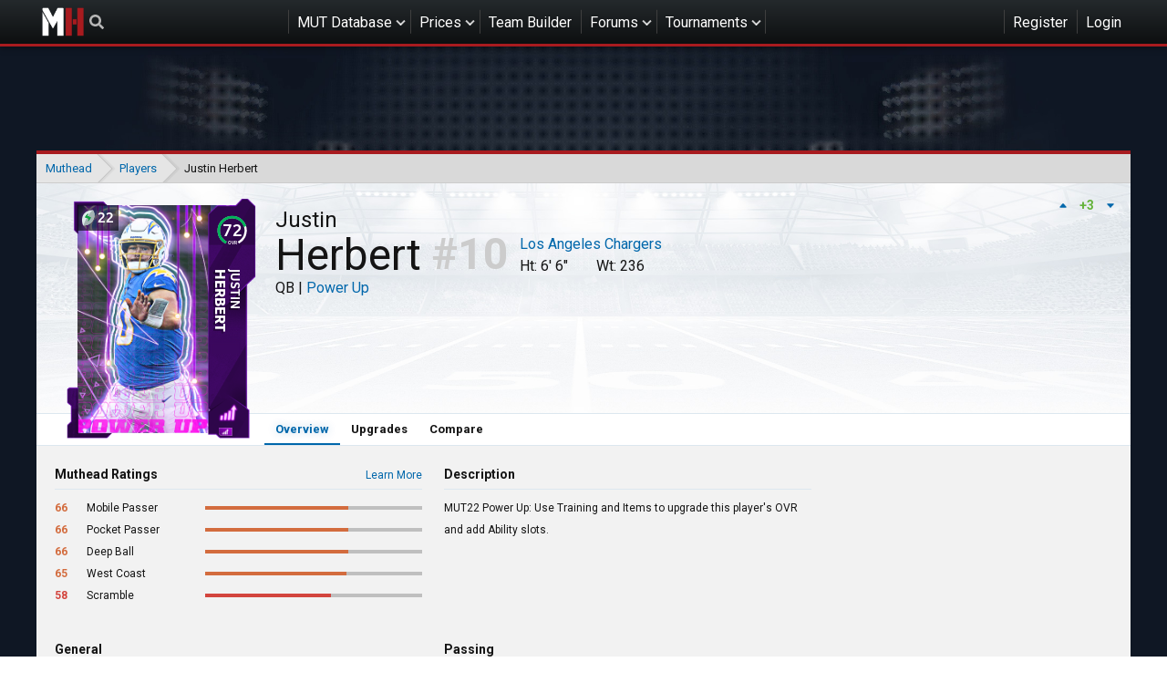

--- FILE ---
content_type: text/html; charset=utf-8
request_url: https://www.muthead.com/22/players/10521034/
body_size: 46230
content:


<!DOCTYPE html>
<html lang="en-us">

<head>
    
    <meta charset="utf-8">
    <title>
        
    Justin Herbert -
    22 -
    72 OVR Power Up

        | Muthead
    </title>
    <meta name="description" content="Madden NFL 25 Ultimate Team Database, Team Builder, and MUT 25 Community">
    <meta name="theme-color" content="#121212">

    
    <meta name="viewport" content="width=device-width, initial-scale=1, minimum-scale=1">

    
    
        <meta property="og:type" content="website">
        <meta property="og:title" content="Muthead">
        <meta property="og:url" content="https://www.muthead.com/22/players/10521034/">
        <meta property="og:image" content="https://media-touchdown.cursecdn.com/avatars/52/435/635663476703334000.png">
        <meta property="og:description" content="Madden NFL 25 Ultimate Team Database, Team Builder, and MUT 25 Community">
        <meta property="og:site_name" content="Muthead">
        <meta name="twitter:card" content="summary">
        <meta name="twitter:creator" content="@muthead">
        <meta name="twitter:site" content="@muthead">
        <meta name="twitter:title" content="Muthead">
        <meta name="twitter:description" content="Madden NFL 25 Ultimate Team Database, Team Builder, and MUT 25 Community">
        <meta name="twitter:image" content="https://media-touchdown.cursecdn.com/avatars/52/435/635663476703334000.png">
    

    
    
        <link rel="shortcut icon" href="https://media-touchdown.cursecdn.com/avatars/21/830/635437085080028408.png">
    

    
    
        <link type="text/css" href="https://cdn.muthead.com/static/muthead/main/css/main.182369755701f1132525.css" rel="stylesheet" />
    

    
    
        
        <script type="text/javascript" src="https://cdn.muthead.com/static/muthead/main/js/main.1af82a040c994cfb2631.js" async></script>
        <script type="text/javascript" src="https://cdn.muthead.com/static/muthead/comments/js/main.c38f005c110f085d164e.js" async></script>
 
    

    
    
        <script type="application/javascript">
  (function(window, document) {
    function loadAdEngine() {
      var script = document.createElement('script');

      script.id = 'factorem';
      script.async = true;
      script.type = 'text/javascript';
      script.src = '//services.fandom.com/icbm/api/loader?app=muthead';

      document.head.appendChild(script);
    }

    loadAdEngine();

  }(window, document));
</script>

        
<!-- Google Analytics -->
<script type="application/javascript">
(function(i,s,o,g,r,a,m){i['GoogleAnalyticsObject']=r;i[r]=i[r]||function(){
(i[r].q=i[r].q||[]).push(arguments)},i[r].l=1*new Date();a=s.createElement(o),
m=s.getElementsByTagName(o)[0];a.async=1;a.src=g;m.parentNode.insertBefore(a,m)
})(window,document,'script','https://www.google-analytics.com/analytics.js','ga');

ga('create', 'UA-37896755-20', 'auto');
ga('send', 'pageview');
</script>
<!-- End Google Analytics -->


        <!-- Google Tag Manager -->
<script>(function(w,d,s,l,i){w[l]=w[l]||[];w[l].push({'gtm.start':
new Date().getTime(),event:'gtm.js'});var f=d.getElementsByTagName(s)[0],
j=d.createElement(s),dl=l!='dataLayer'?'&l='+l:'';j.async=true;j.src=
'https://www.googletagmanager.com/gtm.js?id='+i+dl;f.parentNode.insertBefore(j,f);
})(window,document,'script','dataLayer','GTM-5KKMVG');</script>
<!-- End Google Tag Manager -->

    
</head>

<body class="">
    
    
        <!-- Google Tag Manager (noscript) -->
<noscript><iframe src="https://www.googletagmanager.com/ns.html?id=GTM-5KKMVG"
height="0" width="0" style="display:none;visibility:hidden"></iframe></noscript>
<!-- End Google Tag Manager (noscript) -->

    

    
    

<ul class="mobile-nav mobile-nav--loading" id="slideout__menu">
    <li class="mobile-nav__item">
        <ul class="mobile-nav__session">
            
    <li class="header__nav-item header__nav-item--register"><a href="/accounts/login/" class="header__nav-link">Register</a></li>
    <li class="header__nav-item header__nav-item--login"><a href="/accounts/login/" class="header__nav-link header__nav-link--login">Login</a></li>
    <li class="mobile-nav__item mobile-nav__item--combined-login"><a href="/accounts/login/" class="mobile-nav__link">Login or Register</a></li>


        </ul>
    </li>

    <li class="mobile-nav__item">
        
            <a href="/25/players/" class="mobile-nav__link mobile-nav__link--with-nested">MUT Database</a>
        
        <ul class="mobile-nav__nested">
            
            <li class="mobile-nav__item"><a href="/25/players/" class="mobile-nav__link mobile-nav__link--with-nested">Madden 25</a>
                <ul class="mobile-nav__nested">
                    <li class="mobile-nav__item"><a href="/25/players/" class="mobile-nav__link">Players</a></li>
                </ul>
            </li>
            
            <li class="mobile-nav__item"><a href="/24/players/" class="mobile-nav__link mobile-nav__link--with-nested">Madden 24</a>
                <ul class="mobile-nav__nested">
                    <li class="mobile-nav__item"><a href="/24/players/" class="mobile-nav__link">Players</a></li>
                </ul>
            </li>
            
            <li class="mobile-nav__item"><a href="/23/players/" class="mobile-nav__link mobile-nav__link--with-nested">Madden 23</a>
                <ul class="mobile-nav__nested">
                    <li class="mobile-nav__item"><a href="/23/players/" class="mobile-nav__link">Players</a></li>
                </ul>
            </li>
            
            <li class="mobile-nav__item"><a href="/22/players/" class="mobile-nav__link mobile-nav__link--with-nested">Madden 22</a>
                <ul class="mobile-nav__nested">
                    <li class="mobile-nav__item"><a href="/22/players/" class="mobile-nav__link">Players</a></li>
                </ul>
            </li>
            
            <li class="mobile-nav__item"><a href="/21/players/" class="mobile-nav__link mobile-nav__link--with-nested">Madden 21</a>
                <ul class="mobile-nav__nested">
                    <li class="mobile-nav__item"><a href="/21/players/" class="mobile-nav__link">Players</a></li>
                </ul>
            </li>
            
            <li class="mobile-nav__item"><a href="/20/players/" class="mobile-nav__link mobile-nav__link--with-nested">Madden 20</a>
                <ul class="mobile-nav__nested">
                    <li class="mobile-nav__item"><a href="/20/players/" class="mobile-nav__link">Players</a></li>
                </ul>
            </li>
            
            <li class="mobile-nav__item"><a href="/19/players/" class="mobile-nav__link mobile-nav__link--with-nested">Madden 19</a>
                <ul class="mobile-nav__nested">
                    <li class="mobile-nav__item"><a href="/19/players/" class="mobile-nav__link">Players</a></li>
                </ul>
            </li>
            
        </ul>
    </li>
    <li class="mobile-nav__item"><a href="/prices/" class="mobile-nav__link">Prices</a></li>
    <li class="mobile-nav__item"><a href="/watchlist/" class="mobile-nav__link">Watchlist</a></li>
    <li class="mobile-nav__item"><a href="/team-builder/" class="mobile-nav__link">Team Builder</a></li>
    <li class="mobile-nav__item"><a href="/forums/" class="mobile-nav__link mobile-nav__link--with-nested">Forums</a>
        <ul class="mobile-nav__nested">
            <li class="mobile-nav__item"><a href="/forums/" class="mobile-nav__link">Forums</a></li>
            <li class="mobile-nav__item"><a href="/forums/all-posts/" class="mobile-nav__link">New Posts</a></li>
            <li class="mobile-nav__item"><a href="/raffles/" class="mobile-nav__link">Raffles</a></li>
            <li class="mobile-nav__item"><a href="/pickem/" class="mobile-nav__link">Pick'em</a></li>
            <li class="mobile-nav__item"><a href="/forums/moderators/" class="mobile-nav__link">Moderators</a></li>
        </ul>
    </li>
    <li class="mobile-nav__item">
        <a href="/esports/tournaments/" class="mobile-nav__link mobile-nav__link--with-nested">Tournaments</a>
        
            <ul class="mobile-nav__nested">
                <li class="mobile-nav__item"><a href="/muthead-league/11/" class="mobile-nav__link">Muthead League</a></li>
            </ul>
        
    </li>
    
</ul>
<div class="header">
    <div class="header__container">
        <a href="/" class="header__home-link">Muthead</a>
        
<div data-component="search" class="header__search"></div>

        <ul class="header__nav">
            <li class="header__nav-item header__nav-item--sub-nav">
                
                    <a href="/25/players/" class="header__nav-link">MUT Database</a>
                
                <ul class="header__sub-nav sub-nav">
                    
                    <li class="sub-nav__item sub-nav__item--with-nested">
                        <i class="fa fa-chevron-right"></i>
                        <a href="/25/players/" class="sub-nav__link">Madden 25</a>
                        <ul class="sub-nav">
                            <li class="sub-nav__item">
                                <a href="/25/players/" class="sub-nav__link">Players</a>
                            </li>
                        </ul>
                    </li>
                    
                    <li class="sub-nav__item sub-nav__item--with-nested">
                        <i class="fa fa-chevron-right"></i>
                        <a href="/24/players/" class="sub-nav__link">Madden 24</a>
                        <ul class="sub-nav">
                            <li class="sub-nav__item">
                                <a href="/24/players/" class="sub-nav__link">Players</a>
                            </li>
                        </ul>
                    </li>
                    
                    <li class="sub-nav__item sub-nav__item--with-nested">
                        <i class="fa fa-chevron-right"></i>
                        <a href="/23/players/" class="sub-nav__link">Madden 23</a>
                        <ul class="sub-nav">
                            <li class="sub-nav__item">
                                <a href="/23/players/" class="sub-nav__link">Players</a>
                            </li>
                        </ul>
                    </li>
                    
                    <li class="sub-nav__item sub-nav__item--with-nested">
                        <i class="fa fa-chevron-right"></i>
                        <a href="/22/players/" class="sub-nav__link">Madden 22</a>
                        <ul class="sub-nav">
                            <li class="sub-nav__item">
                                <a href="/22/players/" class="sub-nav__link">Players</a>
                            </li>
                        </ul>
                    </li>
                    
                    <li class="sub-nav__item sub-nav__item--with-nested">
                        <i class="fa fa-chevron-right"></i>
                        <a href="/21/players/" class="sub-nav__link">Madden 21</a>
                        <ul class="sub-nav">
                            <li class="sub-nav__item">
                                <a href="/21/players/" class="sub-nav__link">Players</a>
                            </li>
                        </ul>
                    </li>
                    
                    <li class="sub-nav__item sub-nav__item--with-nested">
                        <i class="fa fa-chevron-right"></i>
                        <a href="/20/players/" class="sub-nav__link">Madden 20</a>
                        <ul class="sub-nav">
                            <li class="sub-nav__item">
                                <a href="/20/players/" class="sub-nav__link">Players</a>
                            </li>
                        </ul>
                    </li>
                    
                    <li class="sub-nav__item sub-nav__item--with-nested">
                        <i class="fa fa-chevron-right"></i>
                        <a href="/19/players/" class="sub-nav__link">Madden 19</a>
                        <ul class="sub-nav">
                            <li class="sub-nav__item">
                                <a href="/19/players/" class="sub-nav__link">Players</a>
                            </li>
                        </ul>
                    </li>
                    

                </ul>
            </li>
            <li class="header__nav-item header__nav-item--sub-nav">
                <a href="/prices/" class="header__nav-link">
                    Prices
                </a>
                <ul class="header__sub-nav sub-nav">
                    <li class="sub-nav__item">
                        <a href="/watchlist/" class="sub-nav__link">Watchlist</a>
                    </li>
                </ul>
            </li>
            <li class="header__nav-item"><a href="/team-builder/" class="header__nav-link">Team Builder</a></li>
            <li class="header__nav-item header__nav-item--sub-nav">
                <a href="/forums/" class="header__nav-link">Forums</a>
                <ul class="header__sub-nav sub-nav">
                    <li class="sub-nav__item"><a href="/forums/" class="sub-nav__link">Forums</a></li>
                    <li class="sub-nav__item"><a href="/forums/all-posts/" class="sub-nav__link">New Posts</a></li>
                    <li class="sub-nav__item"><a href="/raffles/" class="sub-nav__link">Raffles</a></li>
                    <li class="sub-nav__item"><a href="/pickem/" class="sub-nav__link">Pick'em</a></li>
                    <li class="sub-nav__item"><a href="/forums/moderators/" class="sub-nav__link">Moderators</a></li>
                </ul>
            </li>
            <li class="header__nav-item header__nav-item--sub-nav">
                <a href="/esports/tournaments/" class="header__nav-link">Tournaments</a>
                
                    <ul class="header__sub-nav sub-nav">
                        <li class="header__nav-item"><a href="/muthead-league/11/" class="sub-nav__link">Muthead League</a></li>
                    </ul>
                
            </li>
            
        </ul>
        <button class="mobile-nav__toggle"><i class="fa fa-bars"></i></button>
        <ul class="header__nav">
            
    <li class="header__nav-item header__nav-item--register"><a href="/accounts/login/" class="header__nav-link">Register</a></li>
    <li class="header__nav-item header__nav-item--login"><a href="/accounts/login/" class="header__nav-link header__nav-link--login">Login</a></li>
    <li class="mobile-nav__item mobile-nav__item--combined-login"><a href="/accounts/login/" class="mobile-nav__link">Login or Register</a></li>


        </ul>
    </div>
</div>


    <div class="site-bg " id="slideout__panel">
        
            
    
    
        
            
    
        
        <div class="gdm__wrapper ">
            <div id="cdm-zone-01" class="gdm gdm--banner"></div>
        </div>
    
    

        
    



        

        
            <div class="container">
                

<div class="breadcrumbs">
    <ul class="breadcrumbs__container">
        
            <li class="breadcrumbs__item">
                
                    <a href="/">
                        Muthead
                    </a>
                
            </li>
        
            <li class="breadcrumbs__item">
                
                    <a href="/22/players/">
                        Players
                    </a>
                
            </li>
        
            <li class="breadcrumbs__item">
                
                    Justin Herbert
                
            </li>
        
    </ul>
</div>

            </div>
        

        
    
        <div class="container container--card">
            
<div class="mut-player-header stadium-bg">
    <div class="mut-player-header__summary">
        <div class="mut-player-header__item">
            <div class="mut-card" data-props="{&quot;id&quot;:21529,&quot;image&quot;:&quot;https://cdn.muthead.com/media/22/assets/29-21529-JustinHerbertPU.jpg&quot;,&quot;chemistry_maps&quot;:[],&quot;url&quot;:&quot;/22/players/10521034/&quot;,&quot;stats&quot;:[{&quot;label&quot;:&quot;HT&quot;,&quot;value&quot;:&quot;6&#39; 6\&quot;&quot;},{&quot;label&quot;:&quot;SPD&quot;,&quot;value&quot;:72},{&quot;label&quot;:&quot;THP&quot;,&quot;value&quot;:83},{&quot;label&quot;:&quot;TAS&quot;,&quot;value&quot;:67},{&quot;label&quot;:&quot;TAM&quot;,&quot;value&quot;:63},{&quot;label&quot;:&quot;TAD&quot;,&quot;value&quot;:63},{&quot;label&quot;:&quot;TUP&quot;,&quot;value&quot;:67},{&quot;label&quot;:&quot;TOR&quot;,&quot;value&quot;:65},{&quot;label&quot;:&quot;PAC&quot;,&quot;value&quot;:65}],&quot;external_id&quot;:10521034,&quot;status&quot;:1,&quot;first_name&quot;:&quot;Justin&quot;,&quot;last_name&quot;:&quot;Herbert&quot;,&quot;name&quot;:&quot;Justin Herbert&quot;,&quot;external_player_id&quot;:21034,&quot;tier&quot;:3,&quot;prevent_ability_slot_calculation&quot;:false,&quot;can_auction&quot;:true,&quot;can_trade&quot;:true,&quot;is_unlimited_use&quot;:true,&quot;is_collectible&quot;:false,&quot;is_upgradeable&quot;:true,&quot;is_locked&quot;:false,&quot;is_free_agent&quot;:false,&quot;limited_edition_count&quot;:0,&quot;description&quot;:&quot;MUT22 Power Up: Use Training and Items to upgrade this player&#39;s OVR and add Ability slots.&quot;,&quot;long_description&quot;:&quot;&quot;,&quot;external_image_name&quot;:&quot;32,1|$_EADP_GS_CDN_$/images/TeamAffinity/Players/TeamBuilders/JustinHerbertPU.jpg&quot;,&quot;import_date&quot;:&quot;2021-09-03T10:39:27.756880-04:00&quot;,&quot;release_date&quot;:&quot;2021-09-03T10:39:27.756889-04:00&quot;,&quot;last_updated&quot;:null,&quot;position_ovr_json&quot;:&quot;{\&quot;1\&quot;: 72}&quot;,&quot;salary_cap_cost&quot;:22,&quot;has_upgrades&quot;:false,&quot;has_power_up&quot;:true,&quot;upgrades_json&quot;:&quot;&quot;,&quot;quicksell_amount&quot;:15,&quot;overall&quot;:72,&quot;age&quot;:23,&quot;jersey_number&quot;:10,&quot;height&quot;:78,&quot;weight&quot;:236,&quot;speed&quot;:72,&quot;strength&quot;:58,&quot;agility&quot;:67,&quot;acceleration&quot;:75,&quot;awareness&quot;:66,&quot;break_tackle&quot;:38,&quot;trucking&quot;:41,&quot;elusiveness&quot;:null,&quot;change_of_direction&quot;:59,&quot;ball_carrier_vision&quot;:59,&quot;stiff_arm&quot;:41,&quot;spin_move&quot;:42,&quot;juke_move&quot;:51,&quot;carrying&quot;:57,&quot;catching&quot;:29,&quot;short_route_running&quot;:10,&quot;medium_route_running&quot;:10,&quot;deep_route_running&quot;:10,&quot;catch_in_traffic&quot;:10,&quot;spectacular_catch&quot;:10,&quot;release&quot;:10,&quot;jumping&quot;:72,&quot;throw_power&quot;:83,&quot;short_throw_accuracy&quot;:67,&quot;medium_throw_accuracy&quot;:63,&quot;deep_throw_accuracy&quot;:63,&quot;throw_accuracy&quot;:65,&quot;throwing_on_the_run&quot;:65,&quot;throw_under_pressure&quot;:67,&quot;break_sack&quot;:51,&quot;play_action&quot;:65,&quot;tackle&quot;:19,&quot;hit_power&quot;:12,&quot;power_moves&quot;:10,&quot;finesse_moves&quot;:10,&quot;block_shedding&quot;:16,&quot;pursuit&quot;:23,&quot;play_recognition&quot;:10,&quot;man_coverage&quot;:10,&quot;zone_coverage&quot;:10,&quot;press&quot;:10,&quot;pass_block&quot;:10,&quot;pass_block_power&quot;:10,&quot;pass_block_finesse&quot;:10,&quot;pass_block_strength&quot;:null,&quot;pass_block_footwork&quot;:null,&quot;run_block&quot;:14,&quot;run_block_power&quot;:10,&quot;run_block_finesse&quot;:10,&quot;run_block_strength&quot;:null,&quot;run_block_footwork&quot;:null,&quot;lead_block&quot;:10,&quot;impact_blocking&quot;:13,&quot;kick_power&quot;:10,&quot;kick_accuracy&quot;:10,&quot;kick_return&quot;:10,&quot;stamina&quot;:74,&quot;injury&quot;:75,&quot;trait_throw_ball_away&quot;:false,&quot;trait_aggressive_catches&quot;:null,&quot;trait_rac_catches&quot;:null,&quot;trait_possession_catches&quot;:null,&quot;trait_fights_for_extra_yards&quot;:null,&quot;trait_makes_sideline_catches&quot;:null,&quot;trait_drops_open_passes&quot;:null,&quot;trait_big_hitter&quot;:null,&quot;trait_strips_ball&quot;:null,&quot;trait_utilizes_swim_moves&quot;:null,&quot;trait_utilizes_spin_moves&quot;:null,&quot;trait_utilizes_bull_rush_moves&quot;:null,&quot;trait_clutch&quot;:false,&quot;trait_high_motor&quot;:null,&quot;trait_throws_tight_spiral&quot;:true,&quot;trait_qb_style&quot;:2,&quot;trait_sense_pressure&quot;:4,&quot;trait_forces_passes&quot;:null,&quot;trait_covers_the_ball&quot;:null,&quot;trait_lb_style&quot;:null,&quot;trait_plays_ball_in_the_air&quot;:null,&quot;trait_penalty&quot;:1,&quot;confidence&quot;:null,&quot;importance&quot;:null,&quot;legacy_score&quot;:null,&quot;morale&quot;:null,&quot;running_style&quot;:1,&quot;super_bowl_wins&quot;:null,&quot;toughness&quot;:88,&quot;game&quot;:{&quot;id&quot;:10,&quot;name&quot;:&quot;22&quot;,&quot;slug&quot;:&quot;22&quot;},&quot;player&quot;:null,&quot;position&quot;:{&quot;id&quot;:1,&quot;external_id&quot;:0,&quot;name&quot;:&quot;Quarterback&quot;,&quot;abbreviation&quot;:&quot;QB&quot;,&quot;base_position&quot;:1},&quot;program&quot;:{&quot;id&quot;:219,&quot;image&quot;:&quot;https://cdn.muthead.com/media/22/assets/34-219-PUP_Stamp_128.png&quot;,&quot;external_id&quot;:105,&quot;name&quot;:&quot;Power Up&quot;,&quot;description&quot;:&quot;Power Up&quot;,&quot;external_image_name&quot;:&quot;$_EADP_GS_CDN_$/images/Core/Stamp/PUP_Stamp_128.png&quot;,&quot;hex_color&quot;:&quot;#7E10C9&quot;,&quot;game&quot;:10},&quot;archetype&quot;:{&quot;id&quot;:120,&quot;external_id&quot;:0,&quot;name&quot;:&quot;Field General - QB&quot;,&quot;game&quot;:10},&quot;team&quot;:{&quot;id&quot;:8,&quot;external_id&quot;:8,&quot;name&quot;:&quot;Los Angeles Chargers&quot;,&quot;abbreviation&quot;:&quot;LAC&quot;,&quot;short_name&quot;:&quot;Chargers&quot;,&quot;hex_color&quot;:&quot;#0090ce&quot;},&quot;quicksell_currency&quot;:23,&quot;game_id&quot;:10,&quot;team_id&quot;:8,&quot;program_id&quot;:219,&quot;position_id&quot;:1,&quot;archetype_id&quot;:120}">
    <div class="placeholder-card">
        <div class="placeholder-card__outline"></div>
    </div>
</div>

        </div>
        

<div class="mut-player-header__voting" data-component="vote" data-props="{&quot;entityId&quot;: 21529, &quot;contentType&quot;: 29}"></div>

        <div class="mut-player-header__stats mut-player-summary">
            <h1 class="mut-player-summary__name">
                <span class="mut-player-summary__first-name">Justin</span>
                <span class="mut-player-summary__last-name">Herbert</span>
            </h1>
            <span class="mut-player-summary__program">
                QB |
                <a class="mut-player-summary__program"
               href="/22/players/?program=219">Power Up</a>
            </span>
            <span class="mut-player-summary__jersey">10</span>
            <a class="mut-player-summary__team"
               href="/22/players/?team=8">Los Angeles Chargers</a>
            <span class="mut-player-summary__height">Ht: 6&#39; 6&quot;</span>
            <span class="mut-player-summary__weight">Wt: 236</span>
        </div>
        
    </div>
    <div class="mut-player-header__nav secondary-nav">
        
        <a href="/22/players/10521034/"
           class="tooltip--disable secondary-nav__button secondary-nav__button--active">Overview</a>

        

        
        <a href="/22/players/10521034/upgrades/"
           class="secondary-nav__button ">Upgrades</a>

        

        <a href="/22/compare/10521034/" class="secondary-nav__button">Compare</a>
    </div>
</div>

        </div>
    

    
        <div class="container container--card container--pad">
            <div class="l-sidebar-with-comments player-base__content">
            <div class="l-sidebar-with-comments__main">
                
    <div class="l-player-overview">
        <div class="infobox">
            <header class="infobox__header">
                <h2 class="infobox__heading">Muthead Ratings</h2>
                <span class="infobox__more-link"><a href="#">Learn More</a></span>
            </header>
            <div class="infobox__content infobox__content--top-space">
                
                    <div class="statbar">
                        <span class="statbar__value statbar__value--below-average">
                            66
                        </span>
                        <span class="statbar__name">
                            Mobile Passer
                        </span>
                        <div class="statbar__bar">
                            <div class="statbar__fill statbar__fill--below-average"
                                 style="width: 66%;"></div>
                        </div>
                    </div>
                
                    <div class="statbar">
                        <span class="statbar__value statbar__value--below-average">
                            66
                        </span>
                        <span class="statbar__name">
                            Pocket Passer
                        </span>
                        <div class="statbar__bar">
                            <div class="statbar__fill statbar__fill--below-average"
                                 style="width: 66%;"></div>
                        </div>
                    </div>
                
                    <div class="statbar">
                        <span class="statbar__value statbar__value--below-average">
                            66
                        </span>
                        <span class="statbar__name">
                            Deep Ball
                        </span>
                        <div class="statbar__bar">
                            <div class="statbar__fill statbar__fill--below-average"
                                 style="width: 66%;"></div>
                        </div>
                    </div>
                
                    <div class="statbar">
                        <span class="statbar__value statbar__value--below-average">
                            65
                        </span>
                        <span class="statbar__name">
                            West Coast
                        </span>
                        <div class="statbar__bar">
                            <div class="statbar__fill statbar__fill--below-average"
                                 style="width: 65%;"></div>
                        </div>
                    </div>
                
                    <div class="statbar">
                        <span class="statbar__value statbar__value--poor">
                            58
                        </span>
                        <span class="statbar__name">
                            Scramble
                        </span>
                        <div class="statbar__bar">
                            <div class="statbar__fill statbar__fill--poor"
                                 style="width: 58%;"></div>
                        </div>
                    </div>
                
            </div>
        </div>
        <div class="infobox">
            <header class="infobox__header">
                <h2 class="infobox__heading">Description</h2>
            </header>
            <div class="infobox__content">
                <p class="t__small-text">MUT22 Power Up: Use Training and Items to upgrade this player&#39;s OVR and add Ability slots.</p>
            </div>
        </div>

        
            <div class="infobox">
                <header class="infobox__header">
                    <h2 class="infobox__heading">General</h2>
                </header>
                <div class="infobox__content infobox__content--stats">
                    
                        <div class="statcell">
                            <div class="statcell__value statcell__value--average">72</div>
                            <div class="statcell__text">SPD</div>
                        </div>
                    
                        <div class="statcell">
                            <div class="statcell__value statcell__value--average">75</div>
                            <div class="statcell__text">ACC</div>
                        </div>
                    
                        <div class="statcell">
                            <div class="statcell__value statcell__value--below-average">67</div>
                            <div class="statcell__text">AGI</div>
                        </div>
                    
                        <div class="statcell">
                            <div class="statcell__value statcell__value--poor">58</div>
                            <div class="statcell__text">STR</div>
                        </div>
                    
                        <div class="statcell">
                            <div class="statcell__value statcell__value--average">72</div>
                            <div class="statcell__text">JMP</div>
                        </div>
                    
                </div>
            </div>
        
            <div class="infobox">
                <header class="infobox__header">
                    <h2 class="infobox__heading">Passing</h2>
                </header>
                <div class="infobox__content infobox__content--stats">
                    
                        <div class="statcell">
                            <div class="statcell__value statcell__value--good">83</div>
                            <div class="statcell__text">THP</div>
                        </div>
                    
                        <div class="statcell">
                            <div class="statcell__value statcell__value--below-average">67</div>
                            <div class="statcell__text">SAC</div>
                        </div>
                    
                        <div class="statcell">
                            <div class="statcell__value statcell__value--below-average">63</div>
                            <div class="statcell__text">MAC</div>
                        </div>
                    
                        <div class="statcell">
                            <div class="statcell__value statcell__value--below-average">63</div>
                            <div class="statcell__text">DAC</div>
                        </div>
                    
                        <div class="statcell">
                            <div class="statcell__value statcell__value--below-average">65</div>
                            <div class="statcell__text">RUN</div>
                        </div>
                    
                        <div class="statcell">
                            <div class="statcell__value statcell__value--below-average">65</div>
                            <div class="statcell__text">PAC</div>
                        </div>
                    
                        <div class="statcell">
                            <div class="statcell__value statcell__value--below-average">67</div>
                            <div class="statcell__text">TUP</div>
                        </div>
                    
                        <div class="statcell">
                            <div class="statcell__value statcell__value--poor">51</div>
                            <div class="statcell__text">BSK</div>
                        </div>
                    
                </div>
            </div>
        
            <div class="infobox">
                <header class="infobox__header">
                    <h2 class="infobox__heading">Ball Carrier</h2>
                </header>
                <div class="infobox__content infobox__content--stats">
                    
                        <div class="statcell">
                            <div class="statcell__value statcell__value--poor">41</div>
                            <div class="statcell__text">TRK</div>
                        </div>
                    
                        <div class="statcell">
                            <div class="statcell__value statcell__value--poor">59</div>
                            <div class="statcell__text">COD</div>
                        </div>
                    
                        <div class="statcell">
                            <div class="statcell__value statcell__value--poor">59</div>
                            <div class="statcell__text">BCV</div>
                        </div>
                    
                        <div class="statcell">
                            <div class="statcell__value statcell__value--poor">41</div>
                            <div class="statcell__text">SFA</div>
                        </div>
                    
                        <div class="statcell">
                            <div class="statcell__value statcell__value--poor">42</div>
                            <div class="statcell__text">SPM</div>
                        </div>
                    
                        <div class="statcell">
                            <div class="statcell__value statcell__value--poor">51</div>
                            <div class="statcell__text">JKM</div>
                        </div>
                    
                        <div class="statcell">
                            <div class="statcell__value statcell__value--poor">57</div>
                            <div class="statcell__text">CAR</div>
                        </div>
                    
                        <div class="statcell">
                            <div class="statcell__value statcell__value--poor">38</div>
                            <div class="statcell__text">BTK</div>
                        </div>
                    
                </div>
            </div>
        
    </div>

            </div>
            <div class="l-sidebar-with-comments__sidebar">
                
    
    
        
    
        
        <div class="gdm__wrapper gdm__wrapper--bottom-space">
            <div id="cdm-zone-02" class="gdm gdm--box"></div>
        </div>
    
    

    



                
    
        <div class="infobox__content">
            <header class="infobox__header">
                <h2 class="infobox__heading">Archetype</h2>
            </header>
            <p class="infobox__content-p">Field General - QB</p>
        </div>
    

    

    <div class="infobox">
        <header class="infobox__header">
            <h2 class="infobox__heading">Quicksell Value</h2>
        </header>
        <div class="infobox__content">
            <div class="infobox__statline">
                <span class="infobox__statline-left">15</span>
                <span class="infobox__statline-right">Unknown</span>
            </div>
        </div>
    </div>

    
        <div class="infobox">
            <header class="infobox__header">
                <h2 class="infobox__heading">Other Versions</h2>
            </header>
            <div class="infobox__content infobox__content--top-space">
                
                    <a href="/22/players/28021034/"
                       class="player-bar">
                        <div class="player-bar__ovr player-bar__ovr--elite">96</div>
                        <div class="player-bar__label">
                            <div class="player-bar__program">TOTY</div>
                            <div class="player-bar__chem-list">
                                
                                    
                                
                            </div>
                        </div>
                    </a>
                
                    <a href="/22/players/17021034/"
                       class="player-bar">
                        <div class="player-bar__ovr player-bar__ovr--elite">93</div>
                        <div class="player-bar__label">
                            <div class="player-bar__program">Limited Edition</div>
                            <div class="player-bar__chem-list">
                                
                                    
                                
                            </div>
                        </div>
                    </a>
                
                    <a href="/22/players/617021034/"
                       class="player-bar">
                        <div class="player-bar__ovr player-bar__ovr--elite">93</div>
                        <div class="player-bar__label">
                            <div class="player-bar__program">Redux</div>
                            <div class="player-bar__chem-list">
                                
                                    
                                
                            </div>
                        </div>
                    </a>
                
                    <a href="/22/players/11121034/"
                       class="player-bar">
                        <div class="player-bar__ovr player-bar__ovr--elite">84</div>
                        <div class="player-bar__label">
                            <div class="player-bar__program">Team Builders</div>
                            <div class="player-bar__chem-list">
                                
                                    
                                
                            </div>
                        </div>
                    </a>
                
                    <a href="/22/players/10121034/"
                       class="player-bar">
                        <div class="player-bar__ovr player-bar__ovr--gold">78</div>
                        <div class="player-bar__label">
                            <div class="player-bar__program">Core Gold</div>
                            <div class="player-bar__chem-list">
                                
                                    
                                
                            </div>
                        </div>
                    </a>
                
            </div>
        </div>
    

    

    <div class="infobox">
        <header class="infobox__header">
            <h2 class="infobox__heading">Player Traits</h2>
        </header>
        <div class="infobox__content">
            
                <div class="infobox__statline">
                    <span class="infobox__statline-left">QB Style</span>
                    <span class="infobox__statline-right">Balanced</span>
                </div>
            
                <div class="infobox__statline">
                    <span class="infobox__statline-left">Throws Tight Spiral</span>
                    <span class="infobox__statline-right">Yes</span>
                </div>
            
                <div class="infobox__statline">
                    <span class="infobox__statline-left">Senses Pressure</span>
                    <span class="infobox__statline-right">Average</span>
                </div>
            
                <div class="infobox__statline">
                    <span class="infobox__statline-left">Throws Ball Away</span>
                    <span class="infobox__statline-right">No</span>
                </div>
            
                <div class="infobox__statline">
                    <span class="infobox__statline-left">Clutch</span>
                    <span class="infobox__statline-right">No</span>
                </div>
            
                <div class="infobox__statline">
                    <span class="infobox__statline-left">Penalty</span>
                    <span class="infobox__statline-right">Normal</span>
                </div>
            
        </div>
    </div>

                
    
    
        
    
        
        <div class="gdm__wrapper ">
            <div id="cdm-zone-03" class="gdm gdm--box"></div>
        </div>
    
    

    



            </div>
            <div class="l-sidebar-with-comments__comments"><header class="infobox__header"><h2 class="infobox__heading">Comments</h2></header><div id="comments" data-component="comments" data-props="{&quot;typeId&quot;: 29, &quot;objectId&quot;: 21529, &quot;commentContentType&quot;: 50, &quot;locked&quot;: false, &quot;sort&quot;: &quot;top&quot;, &quot;zone&quot;: &quot;global&quot;}"></div></div>
            </div>
        </div>
    

        

        
            
    
    
        
    
        
        <div class="gdm__wrapper ">
            <div id="cdm-zone-04" class="gdm gdm--banner"></div>
        </div>
    
    

    



        

        
            

<div id="site-banners" data-component="site-banners" data-props='{"banners": []}'></div>

        

        
            
<div class="pre-footer__wrapper">
    <div class="container">
        <div class="pre-footer">
            <a href="/" class="pre-footer__logo-link">
                <img src="https://cdn.muthead.com/static/muthead/theme/mh-logo-dark.svg" class="pre-footer__logo" alt="Muthead"/>
            </a>
            <a
    class="pre-footer__link"
    href="https://www.facebook.com/mutheadsite"
    target="_blank"
><i class="fab fa-facebook-f"></i></a>

            <a
    class="pre-footer__link"
    href="https://twitter.com/muthead"
    target="_blank"
><i class="fab fa-twitter"></i></a>

            <a
    class="pre-footer__link"
    href="https://www.youtube.com/user/MutheadTV"
    target="_blank"
><i class="fab fa-youtube"></i></a>

            <a
    class="pre-footer__link"
    href="https://www.twitch.tv/mutheadtv"
    target="_blank"
><i class="fab fa-twitch"></i></a>

        </div>
    </div>
</div>

            <div class="global-footer__wrapper">
    <div class="container">
        <div class="global-footer">
            <div class="global-footer__ad">
                
    
    
        
    
        
        <div class="gdm__wrapper ">
            <div id="cdm-zone-06" class="gdm gdm--box"></div>
        </div>
    
    

    



            </div>
            <div class="global-footer__logo"></div>
            <div class="global-footer__properties">
                <h2>Explore Properties</h2>
                <ul class="global-footer__links-list global-footer__links-list--mobile-split">
                    <li class="global-footer__links-list-item"><a href="https://www.fandom.com">Fandom</a></li>
                    <li class="global-footer__links-list-item"><a href="https://www.fanatical.com/">Fanatical</a></li>
                </ul>
            </div>
            <div class="global-footer__social">
                <h2>Follow Us</h2>
                <a class="global-footer__social-link global-footer__social-link--facebook" href="https://www.facebook.com/getfandom"><i class="fab fa-facebook-f"></i></a>
                <a class="global-footer__social-link global-footer__social-link--twitter" href="https://twitter.com/getfandom"><i class="fab fa-twitter"></i></a>
                <a class="global-footer__social-link global-footer__social-link--youtube" href="https://www.youtube.com/fandomentertainment"><i class="fab fa-youtube"></i></a>
                <a class="global-footer__social-link global-footer__social-link--instagram" href="https://www.instagram.com/getfandom/"><i class="fab fa-instagram"></i></a>
                <a class="global-footer__social-link global-footer__social-link--linkedin" href="https://www.linkedin.com/company/157252"><i class="fab fa-linkedin"></i></a>
            </div>
            <div class="global-footer__overview">
                <h2>Overview</h2>
                <ul class="global-footer__links-list global-footer__links-list--mobile-split">
                    <li class="global-footer__links-list-item"><a href="https://www.fandom.com/about">About</a></li>
                    <li class="global-footer__links-list-item"><a href="https://www.fandom.com/careers">Careers</a></li>
                    <li class="global-footer__links-list-item"><a href="https://www.fandom.com/press">Press</a></li>
                    <li class="global-footer__links-list-item"><a href="https://www.fandom.com/about#contact">Contact</a></li>
                    <li class="global-footer__links-list-item"><a href="https://www.fandom.com/privacy-policy">Privacy Policy</a></li>
                    <li class="global-footer__links-list-item"><a href="https://www.fandom.com/terms-of-use">Terms of Use</a></li>
                    <li class="global-footer__links-list-item"><a href="https://www.fandom.com/terms-of-sale">Terms of Sale</a></li>
                    <li class="global-footer__links-list-item"><a href="https://community.fandom.com/Sitemap">Global Sitemap</a></li>
                    <li class="global-footer__links-list-item"><a href="https://www.fandom.com/local-sitemap">Local Sitemap</a></li>
                </ul>
            </div>
            <div class="global-footer__community">
                <h2>Community</h2>
                <ul class="global-footer__links-list">
                    <li class="global-footer__links-list-item"><a href="https://community.fandom.com/wiki/Community_Central">Community Central</a></li>
                    <li class="global-footer__links-list-item"><a href="https://fandom.zendesk.com/">Support</a></li>
                    <li class="global-footer__links-list-item"><a href="https://community.fandom.com/wiki/Help:Contents">Help</a></li>
                    <li class="global-footer__links-list-item"><a href="/do-not-sell-my-info/">Do Not Sell or Share My Personal Information</a></li>
                </ul>
            </div>
            <div class="global-footer__advertise">
                <h2>Advertise</h2>
                <ul class="global-footer__links-list">
                    <li class="global-footer__links-list-item"><a href="https://www.fandom.com/mediakit">Media Kit</a></li>
                    <li class="global-footer__links-list-item"><a href="https://www.fandom.com/mediakit#contact">Contact</a></li>
                </ul>
            </div>
        </div>
    </div>
    <div class="global-footer__copyright">
        <span class="t__small-text">
            Muthead is a Fandom Gaming Community.
        </span>
    </div>
</div>

        
    </div>

</body>


--- FILE ---
content_type: application/javascript
request_url: https://script.wikia.nocookie.net/fandom-ae-assets/platforms/v151.20.0/sports/main.bundle.js
body_size: 88560
content:
/*! For license information please see main.bundle.js.LICENSE.txt */
(()=>{var e,t,i={727:()=>{!function(e){var t=function(t){this._options={checkOnLoad:!1,resetOnEnd:!1,loopCheckTime:50,loopMaxNumber:5,baitClass:"pub_300x250 pub_300x250m pub_728x90 text-ad textAd text_ad text_ads text-ads text-ad-links",baitStyle:"width: 1px !important; height: 1px !important; position: absolute !important; left: -10000px !important; top: -1000px !important;",debug:!1},this._var={version:"3.2.1",bait:null,checking:!1,loop:null,loopNumber:0,event:{detected:[],notDetected:[]}},void 0!==t&&this.setOption(t);var i=this,n=function(){setTimeout((function(){!0===i._options.checkOnLoad&&(!0===i._options.debug&&i._log("onload->eventCallback","A check loading is launched"),null===i._var.bait&&i._creatBait(),setTimeout((function(){i.check()}),1))}),1)};void 0!==e.addEventListener?e.addEventListener("load",n,!1):e.attachEvent("onload",n)};t.prototype._options=null,t.prototype._var=null,t.prototype._bait=null,t.prototype._log=function(e,t){console.log("[BlockAdBlock]["+e+"] "+t)},t.prototype.setOption=function(e,t){if(void 0!==t){var i=e;(e={})[i]=t}for(var n in e)this._options[n]=e[n],!0===this._options.debug&&this._log("setOption",'The option "'+n+'" he was assigned to "'+e[n]+'"');return this},t.prototype._creatBait=function(){var t=document.createElement("div");t.setAttribute("class",this._options.baitClass),t.setAttribute("style",this._options.baitStyle),this._var.bait=e.document.body.appendChild(t),this._var.bait.offsetParent,this._var.bait.offsetHeight,this._var.bait.offsetLeft,this._var.bait.offsetTop,this._var.bait.offsetWidth,this._var.bait.clientHeight,this._var.bait.clientWidth,!0===this._options.debug&&this._log("_creatBait","Bait has been created")},t.prototype._destroyBait=function(){e.document.body.removeChild(this._var.bait),this._var.bait=null,!0===this._options.debug&&this._log("_destroyBait","Bait has been removed")},t.prototype.check=function(e){if(void 0===e&&(e=!0),!0===this._options.debug&&this._log("check","An audit was requested "+(!0===e?"with a":"without")+" loop"),!0===this._var.checking)return!0===this._options.debug&&this._log("check","A check was canceled because there is already an ongoing"),!1;this._var.checking=!0,null===this._var.bait&&this._creatBait();var t=this;return this._var.loopNumber=0,!0===e&&(this._var.loop=setInterval((function(){t._checkBait(e)}),this._options.loopCheckTime)),setTimeout((function(){t._checkBait(e)}),1),!0===this._options.debug&&this._log("check","A check is in progress ..."),!0},t.prototype._checkBait=function(t){var i=!1;if(null===this._var.bait&&this._creatBait(),null===e.document.body.getAttribute("abp")&&null!==this._var.bait.offsetParent&&0!=this._var.bait.offsetHeight&&0!=this._var.bait.offsetLeft&&0!=this._var.bait.offsetTop&&0!=this._var.bait.offsetWidth&&0!=this._var.bait.clientHeight&&0!=this._var.bait.clientWidth||(i=!0),void 0!==e.getComputedStyle){var n=e.getComputedStyle(this._var.bait,null);!n||"none"!=n.getPropertyValue("display")&&"hidden"!=n.getPropertyValue("visibility")||(i=!0)}!0===this._options.debug&&this._log("_checkBait","A check ("+(this._var.loopNumber+1)+"/"+this._options.loopMaxNumber+" ~"+(1+this._var.loopNumber*this._options.loopCheckTime)+"ms) was conducted and detection is "+(!0===i?"positive":"negative")),!0===t&&(this._var.loopNumber++,this._var.loopNumber>=this._options.loopMaxNumber&&this._stopLoop()),!0===i?(this._stopLoop(),this._destroyBait(),this.emitEvent(!0),!0===t&&(this._var.checking=!1)):null!==this._var.loop&&!1!==t||(this._destroyBait(),this.emitEvent(!1),!0===t&&(this._var.checking=!1))},t.prototype._stopLoop=function(e){clearInterval(this._var.loop),this._var.loop=null,this._var.loopNumber=0,!0===this._options.debug&&this._log("_stopLoop","A loop has been stopped")},t.prototype.emitEvent=function(e){!0===this._options.debug&&this._log("emitEvent","An event with a "+(!0===e?"positive":"negative")+" detection was called");var t=this._var.event[!0===e?"detected":"notDetected"];for(var i in t)!0===this._options.debug&&this._log("emitEvent","Call function "+(parseInt(i)+1)+"/"+t.length),t.hasOwnProperty(i)&&t[i]();return!0===this._options.resetOnEnd&&this.clearEvent(),this},t.prototype.clearEvent=function(){this._var.event.detected=[],this._var.event.notDetected=[],!0===this._options.debug&&this._log("clearEvent","The event list has been cleared")},t.prototype.on=function(e,t){return this._var.event[!0===e?"detected":"notDetected"].push(t),!0===this._options.debug&&this._log("on",'A type of event "'+(!0===e?"detected":"notDetected")+'" was added'),this},t.prototype.onDetected=function(e){return this.on(!0,e)},t.prototype.onNotDetected=function(e){return this.on(!1,e)},e.BlockAdBlock=t,void 0===e.blockAdBlock&&(e.blockAdBlock=new t({checkOnLoad:!0,resetOnEnd:!0}))}(window)},741:(e,t,i)=>{var n;!function(e){!function(t){var n="object"==typeof i.g?i.g:"object"==typeof self?self:"object"==typeof this?this:Function("return this;")(),s=r(e);function r(e,t){return function(i,n){"function"!=typeof e[i]&&Object.defineProperty(e,i,{configurable:!0,writable:!0,value:n}),t&&t(i,n)}}void 0===n.Reflect?n.Reflect=e:s=r(n.Reflect,s),function(e){var t=Object.prototype.hasOwnProperty,i="function"==typeof Symbol,n=i&&void 0!==Symbol.toPrimitive?Symbol.toPrimitive:"@@toPrimitive",s=i&&void 0!==Symbol.iterator?Symbol.iterator:"@@iterator",r="function"==typeof Object.create,o={__proto__:[]}instanceof Array,a=!r&&!o,d={create:r?function(){return x(Object.create(null))}:o?function(){return x({__proto__:null})}:function(){return x({})},has:a?function(e,i){return t.call(e,i)}:function(e,t){return t in e},get:a?function(e,i){return t.call(e,i)?e[i]:void 0}:function(e,t){return e[t]}},l=Object.getPrototypeOf(Function),c="object"==typeof process&&process.env&&"true"===process.env.REFLECT_METADATA_USE_MAP_POLYFILL,u=c||"function"!=typeof Map||"function"!=typeof Map.prototype.entries?function(){var e={},t=[],i=function(){function e(e,t,i){this._index=0,this._keys=e,this._values=t,this._selector=i}return e.prototype["@@iterator"]=function(){return this},e.prototype[s]=function(){return this},e.prototype.next=function(){var e=this._index;if(e>=0&&e<this._keys.length){var i=this._selector(this._keys[e],this._values[e]);return e+1>=this._keys.length?(this._index=-1,this._keys=t,this._values=t):this._index++,{value:i,done:!1}}return{value:void 0,done:!0}},e.prototype.throw=function(e){throw this._index>=0&&(this._index=-1,this._keys=t,this._values=t),e},e.prototype.return=function(e){return this._index>=0&&(this._index=-1,this._keys=t,this._values=t),{value:e,done:!0}},e}();return function(){function t(){this._keys=[],this._values=[],this._cacheKey=e,this._cacheIndex=-2}return Object.defineProperty(t.prototype,"size",{get:function(){return this._keys.length},enumerable:!0,configurable:!0}),t.prototype.has=function(e){return this._find(e,!1)>=0},t.prototype.get=function(e){var t=this._find(e,!1);return t>=0?this._values[t]:void 0},t.prototype.set=function(e,t){var i=this._find(e,!0);return this._values[i]=t,this},t.prototype.delete=function(t){var i=this._find(t,!1);if(i>=0){for(var n=this._keys.length,s=i+1;s<n;s++)this._keys[s-1]=this._keys[s],this._values[s-1]=this._values[s];return this._keys.length--,this._values.length--,t===this._cacheKey&&(this._cacheKey=e,this._cacheIndex=-2),!0}return!1},t.prototype.clear=function(){this._keys.length=0,this._values.length=0,this._cacheKey=e,this._cacheIndex=-2},t.prototype.keys=function(){return new i(this._keys,this._values,n)},t.prototype.values=function(){return new i(this._keys,this._values,r)},t.prototype.entries=function(){return new i(this._keys,this._values,o)},t.prototype["@@iterator"]=function(){return this.entries()},t.prototype[s]=function(){return this.entries()},t.prototype._find=function(e,t){return this._cacheKey!==e&&(this._cacheIndex=this._keys.indexOf(this._cacheKey=e)),this._cacheIndex<0&&t&&(this._cacheIndex=this._keys.length,this._keys.push(e),this._values.push(void 0)),this._cacheIndex},t}();function n(e,t){return e}function r(e,t){return t}function o(e,t){return[e,t]}}():Map,h=c||"function"!=typeof Set||"function"!=typeof Set.prototype.entries?function(){function e(){this._map=new u}return Object.defineProperty(e.prototype,"size",{get:function(){return this._map.size},enumerable:!0,configurable:!0}),e.prototype.has=function(e){return this._map.has(e)},e.prototype.add=function(e){return this._map.set(e,e),this},e.prototype.delete=function(e){return this._map.delete(e)},e.prototype.clear=function(){this._map.clear()},e.prototype.keys=function(){return this._map.keys()},e.prototype.values=function(){return this._map.values()},e.prototype.entries=function(){return this._map.entries()},e.prototype["@@iterator"]=function(){return this.keys()},e.prototype[s]=function(){return this.keys()},e}():Set,p=new(c||"function"!=typeof WeakMap?function(){var e=16,i=d.create(),n=s();return function(){function e(){this._key=s()}return e.prototype.has=function(e){var t=r(e,!1);return void 0!==t&&d.has(t,this._key)},e.prototype.get=function(e){var t=r(e,!1);return void 0!==t?d.get(t,this._key):void 0},e.prototype.set=function(e,t){return r(e,!0)[this._key]=t,this},e.prototype.delete=function(e){var t=r(e,!1);return void 0!==t&&delete t[this._key]},e.prototype.clear=function(){this._key=s()},e}();function s(){var e;do{e="@@WeakMap@@"+a()}while(d.has(i,e));return i[e]=!0,e}function r(e,i){if(!t.call(e,n)){if(!i)return;Object.defineProperty(e,n,{value:d.create()})}return e[n]}function o(e,t){for(var i=0;i<t;++i)e[i]=255*Math.random()|0;return e}function a(){var t,i=(t=e,"function"==typeof Uint8Array?"undefined"!=typeof crypto?crypto.getRandomValues(new Uint8Array(t)):"undefined"!=typeof msCrypto?msCrypto.getRandomValues(new Uint8Array(t)):o(new Uint8Array(t),t):o(new Array(t),t));i[6]=79&i[6]|64,i[8]=191&i[8]|128;for(var n="",s=0;s<e;++s){var r=i[s];4!==s&&6!==s&&8!==s||(n+="-"),r<16&&(n+="0"),n+=r.toString(16).toLowerCase()}return n}}():WeakMap);function g(e,t,i){var n=p.get(e);if(E(n)){if(!i)return;n=new u,p.set(e,n)}var s=n.get(t);if(E(s)){if(!i)return;s=new u,n.set(t,s)}return s}function m(e,t,i){if(f(e,t,i))return!0;var n=R(t);return!T(n)&&m(e,n,i)}function f(e,t,i){var n=g(t,i,!1);return!E(n)&&!!n.has(e)}function v(e,t,i){if(f(e,t,i))return b(e,t,i);var n=R(t);return T(n)?void 0:v(e,n,i)}function b(e,t,i){var n=g(t,i,!1);if(!E(n))return n.get(e)}function y(e,t,i,n){g(i,n,!0).set(e,t)}function S(e,t){var i=w(e,t),n=R(e);if(null===n)return i;var s=S(n,t);if(s.length<=0)return i;if(i.length<=0)return s;for(var r=new h,o=[],a=0,d=i;a<d.length;a++){var l=d[a];r.has(l)||(r.add(l),o.push(l))}for(var c=0,u=s;c<u.length;c++)l=u[c],r.has(l)||(r.add(l),o.push(l));return o}function w(e,t){var i=[],n=g(e,t,!1);if(E(n))return i;for(var r=function(e){var t=P(e,s);if(!k(t))throw new TypeError;var i=t.call(e);if(!I(i))throw new TypeError;return i}(n.keys()),o=0;;){var a=L(r);if(!a)return i.length=o,i;var d=a.value;try{i[o]=d}catch(e){try{D(r)}finally{throw e}}o++}}function _(e){if(null===e)return 1;switch(typeof e){case"undefined":return 0;case"boolean":return 2;case"string":return 3;case"symbol":return 4;case"number":return 5;case"object":return null===e?1:6;default:return 6}}function E(e){return void 0===e}function T(e){return null===e}function I(e){return"object"==typeof e?null!==e:"function"==typeof e}function A(e,t){switch(_(e)){case 0:case 1:case 2:case 3:case 4:case 5:return e}var i=3===t?"string":5===t?"number":"default",s=P(e,n);if(void 0!==s){var r=s.call(e,i);if(I(r))throw new TypeError;return r}return function(e,t){if("string"===t){var i=e.toString;if(k(i)&&!I(s=i.call(e)))return s;if(k(n=e.valueOf)&&!I(s=n.call(e)))return s}else{var n;if(k(n=e.valueOf)&&!I(s=n.call(e)))return s;var s,r=e.toString;if(k(r)&&!I(s=r.call(e)))return s}throw new TypeError}(e,"default"===i?"number":i)}function C(e){var t=A(e,3);return"symbol"==typeof t?t:function(e){return""+e}(t)}function O(e){return Array.isArray?Array.isArray(e):e instanceof Object?e instanceof Array:"[object Array]"===Object.prototype.toString.call(e)}function k(e){return"function"==typeof e}function N(e){return"function"==typeof e}function P(e,t){var i=e[t];if(null!=i){if(!k(i))throw new TypeError;return i}}function L(e){var t=e.next();return!t.done&&t}function D(e){var t=e.return;t&&t.call(e)}function R(e){var t=Object.getPrototypeOf(e);if("function"!=typeof e||e===l)return t;if(t!==l)return t;var i=e.prototype,n=i&&Object.getPrototypeOf(i);if(null==n||n===Object.prototype)return t;var s=n.constructor;return"function"!=typeof s||s===e?t:s}function x(e){return e.__=void 0,delete e.__,e}e("decorate",(function(e,t,i,n){if(E(i)){if(!O(e))throw new TypeError;if(!N(t))throw new TypeError;return function(e,t){for(var i=e.length-1;i>=0;--i){var n=(0,e[i])(t);if(!E(n)&&!T(n)){if(!N(n))throw new TypeError;t=n}}return t}(e,t)}if(!O(e))throw new TypeError;if(!I(t))throw new TypeError;if(!I(n)&&!E(n)&&!T(n))throw new TypeError;return T(n)&&(n=void 0),function(e,t,i,n){for(var s=e.length-1;s>=0;--s){var r=(0,e[s])(t,i,n);if(!E(r)&&!T(r)){if(!I(r))throw new TypeError;n=r}}return n}(e,t,i=C(i),n)})),e("metadata",(function(e,t){return function(i,n){if(!I(i))throw new TypeError;if(!E(n)&&!function(e){switch(_(e)){case 3:case 4:return!0;default:return!1}}(n))throw new TypeError;y(e,t,i,n)}})),e("defineMetadata",(function(e,t,i,n){if(!I(i))throw new TypeError;return E(n)||(n=C(n)),y(e,t,i,n)})),e("hasMetadata",(function(e,t,i){if(!I(t))throw new TypeError;return E(i)||(i=C(i)),m(e,t,i)})),e("hasOwnMetadata",(function(e,t,i){if(!I(t))throw new TypeError;return E(i)||(i=C(i)),f(e,t,i)})),e("getMetadata",(function(e,t,i){if(!I(t))throw new TypeError;return E(i)||(i=C(i)),v(e,t,i)})),e("getOwnMetadata",(function(e,t,i){if(!I(t))throw new TypeError;return E(i)||(i=C(i)),b(e,t,i)})),e("getMetadataKeys",(function(e,t){if(!I(e))throw new TypeError;return E(t)||(t=C(t)),S(e,t)})),e("getOwnMetadataKeys",(function(e,t){if(!I(e))throw new TypeError;return E(t)||(t=C(t)),w(e,t)})),e("deleteMetadata",(function(e,t,i){if(!I(t))throw new TypeError;E(i)||(i=C(i));var n=g(t,i,!1);if(E(n))return!1;if(!n.delete(e))return!1;if(n.size>0)return!0;var s=p.get(t);return s.delete(i),s.size>0||p.delete(t),!0}))}(s)}()}(n||(n={}))}},n={};function s(e){var t=n[e];if(void 0!==t)return t.exports;var r=n[e]={exports:{}};return i[e](r,r.exports,s),r.exports}t=Object.getPrototypeOf?e=>Object.getPrototypeOf(e):e=>e.__proto__,s.t=function(i,n){if(1&n&&(i=this(i)),8&n)return i;if("object"==typeof i&&i){if(4&n&&i.__esModule)return i;if(16&n&&"function"==typeof i.then)return i}var r=Object.create(null);s.r(r);var o={};e=e||[null,t({}),t([]),t(t)];for(var a=2&n&&i;"object"==typeof a&&!~e.indexOf(a);a=t(a))Object.getOwnPropertyNames(a).forEach((e=>o[e]=()=>i[e]));return o.default=()=>i,s.d(r,o),r},s.d=(e,t)=>{for(var i in t)s.o(t,i)&&!s.o(e,i)&&Object.defineProperty(e,i,{enumerable:!0,get:t[i]})},s.g=function(){if("object"==typeof globalThis)return globalThis;try{return this||new Function("return this")()}catch(e){if("object"==typeof window)return window}}(),s.o=(e,t)=>Object.prototype.hasOwnProperty.call(e,t),s.r=e=>{"undefined"!=typeof Symbol&&Symbol.toStringTag&&Object.defineProperty(e,Symbol.toStringTag,{value:"Module"}),Object.defineProperty(e,"__esModule",{value:!0})},(()=>{"use strict";var e={};s.r(e),s.d(e,{AD_LABEL_CLASS:()=>Dn,Document:()=>Jn,FetchTimeout:()=>Zn,GlobalTimeout:()=>as,IframeBuilder:()=>us,LazyQueue:()=>fs,STICKY_RAIL_MODULE_CONTAINER_CLASS:()=>ws,STICKY_RAIL_MODULE_STICKY_CLASS:()=>_s,ScriptLoader:()=>kn,Targeting:()=>Is,WaitFor:()=>Ao,addExperimentToContext:()=>Co,assetLoader:()=>Rn,base64:()=>xn,buildPromisedTimeout:()=>bs,buildVastUrl:()=>fo,client:()=>ut,createExtendedPromise:()=>ss,createWithTimeout:()=>ns,debounce:()=>Mn,decorate:()=>jn,defer:()=>es,generateUniqueId:()=>rs,getContinentCode:()=>wt,getCountryCode:()=>St,getCustomParameters:()=>mo,getElementOffset:()=>$n,getGlobalValue:()=>os,getHeight:()=>Bn,getLeftOffset:()=>Hn,getRegionCode:()=>_t,getServicesBaseURL:()=>Ss,getTimeDelta:()=>ft,getTimeDeltaFixed:()=>vt,getTimeOrigin:()=>mt,getTopOffset:()=>Fn,getTranslation:()=>cs,getViewportHeight:()=>Gn,getViewportWidth:()=>Wn,getWidth:()=>Vn,isCoppaSubject:()=>gs,isIframe:()=>Yn,isInTheSameViewport:()=>Kn,isInViewport:()=>qn,isOneOfExperimentsActiveFromContext:()=>Oo,isProperCountry:()=>Et,logger:()=>bt,makeLazyQueue:()=>ms,once:()=>ts,outboundTrafficRestrict:()=>vs,pageInIframe:()=>Qn,queryString:()=>m,sampler:()=>ys,scriptLoader:()=>Nn,stringBuilder:()=>Ts,targeting:()=>As,timedPartnerScriptLoader:()=>Cs,timeoutReject:()=>is,tryProperty:()=>ks,uuid:()=>To,viewportObserver:()=>Io,wait:()=>Xn,warner:()=>yt,whichProperty:()=>Os,withDebounce:()=>zn});var t={};s.r(t),s.d(t,{BFAA_UNSTICK_DELAY:()=>Ma,CSS_TIMING_EASE_IN_CUBIC:()=>Pa,DEFAULT_UAP_ID:()=>Da,DEFAULT_UAP_TYPE:()=>Ra,FAN_TAKEOVER_TYPES:()=>xa,SLIDE_OUT_TIME:()=>La,SLOT_FORCE_UNSTICK:()=>Ua,SLOT_STICKED_STATE:()=>Ba,SLOT_STICKINESS_DISABLED:()=>Ha,SLOT_STICKY_READY_STATE:()=>$a,SLOT_STICKY_STATE_SKIPPED:()=>Fa,SLOT_UNSTICKED_STATE:()=>Va,SLOT_VIDEO_DONE:()=>Ga,SPECIAL_VIDEO_AD_UNIT:()=>za,TLB_UNSTICK_DELAY:()=>ja,UAP_ADDITIONAL_SIZES:()=>Wa});var i={};s.r(i);var n=function(e,t){return n=Object.setPrototypeOf||{__proto__:[]}instanceof Array&&function(e,t){e.__proto__=t}||function(e,t){for(var i in t)Object.prototype.hasOwnProperty.call(t,i)&&(e[i]=t[i])},n(e,t)};function r(e,t){if("function"!=typeof t&&null!==t)throw new TypeError("Class extends value "+String(t)+" is not a constructor or null");function i(){this.constructor=e}n(e,t),e.prototype=null===t?Object.create(t):(i.prototype=t.prototype,new i)}function o(e,t,i,n){var s,r=arguments.length,o=r<3?t:null===n?n=Object.getOwnPropertyDescriptor(t,i):n;if("object"==typeof Reflect&&"function"==typeof Reflect.decorate)o=Reflect.decorate(e,t,i,n);else for(var a=e.length-1;a>=0;a--)(s=e[a])&&(o=(r<3?s(o):r>3?s(t,i,o):s(t,i))||o);return r>3&&o&&Object.defineProperty(t,i,o),o}function a(e,t){return function(i,n){t(i,n,e)}}function d(e,t){if("object"==typeof Reflect&&"function"==typeof Reflect.metadata)return Reflect.metadata(e,t)}function l(e,t,i,n){return new(i||(i=Promise))((function(s,r){function o(e){try{d(n.next(e))}catch(e){r(e)}}function a(e){try{d(n.throw(e))}catch(e){r(e)}}function d(e){var t;e.done?s(e.value):(t=e.value,t instanceof i?t:new i((function(e){e(t)}))).then(o,a)}d((n=n.apply(e,t||[])).next())}))}function c(e,t){var i,n,s,r={label:0,sent:function(){if(1&s[0])throw s[1];return s[1]},trys:[],ops:[]},o=Object.create(("function"==typeof Iterator?Iterator:Object).prototype);return o.next=a(0),o.throw=a(1),o.return=a(2),"function"==typeof Symbol&&(o[Symbol.iterator]=function(){return this}),o;function a(a){return function(d){return function(a){if(i)throw new TypeError("Generator is already executing.");for(;o&&(o=0,a[0]&&(r=0)),r;)try{if(i=1,n&&(s=2&a[0]?n.return:a[0]?n.throw||((s=n.return)&&s.call(n),0):n.next)&&!(s=s.call(n,a[1])).done)return s;switch(n=0,s&&(a=[2&a[0],s.value]),a[0]){case 0:case 1:s=a;break;case 4:return r.label++,{value:a[1],done:!1};case 5:r.label++,n=a[1],a=[0];continue;case 7:a=r.ops.pop(),r.trys.pop();continue;default:if(!((s=(s=r.trys).length>0&&s[s.length-1])||6!==a[0]&&2!==a[0])){r=0;continue}if(3===a[0]&&(!s||a[1]>s[0]&&a[1]<s[3])){r.label=a[1];break}if(6===a[0]&&r.label<s[1]){r.label=s[1],s=a;break}if(s&&r.label<s[2]){r.label=s[2],r.ops.push(a);break}s[2]&&r.ops.pop(),r.trys.pop();continue}a=t.call(e,r)}catch(e){a=[6,e],n=0}finally{i=s=0}if(5&a[0])throw a[1];return{value:a[0]?a[1]:void 0,done:!0}}([a,d])}}}function u(e){var t="function"==typeof Symbol&&Symbol.iterator,i=t&&e[t],n=0;if(i)return i.call(e);if(e&&"number"==typeof e.length)return{next:function(){return e&&n>=e.length&&(e=void 0),{value:e&&e[n++],done:!e}}};throw new TypeError(t?"Object is not iterable.":"Symbol.iterator is not defined.")}function h(e,t){var i="function"==typeof Symbol&&e[Symbol.iterator];if(!i)return e;var n,s,r=i.call(e),o=[];try{for(;(void 0===t||t-- >0)&&!(n=r.next()).done;)o.push(n.value)}catch(e){s={error:e}}finally{try{n&&!n.done&&(i=r.return)&&i.call(r)}finally{if(s)throw s.error}}return o}function p(e,t,i){if(i||2===arguments.length)for(var n,s=0,r=t.length;s<r;s++)!n&&s in t||(n||(n=Array.prototype.slice.call(t,0,s)),n[s]=t[s]);return e.concat(n||Array.prototype.slice.call(t))}function g(e){return this instanceof g?(this.v=e,this):new g(e)}Object.create,Object.create,"function"==typeof SuppressedError&&SuppressedError;const m=new class{constructor(){this.cache=new Map}getValues(e){return[...this.getURLSearchParams(e).entries()].reduce(((e,[t,i])=>(e[t]=i,e)),{})}getURLSearchParams(e){const t=e||window.location.search.substring(1);return this.cache.has(t)||this.cache.set(t,new URLSearchParams(t)),this.cache.get(t)}get(e,t){return this.getURLSearchParams(t).get(e)||""}isUrlParamSet(e,t){return!!parseInt(this.get(e,t),10)}stringify(e){const t=new URLSearchParams(e);return t.sort(),t.toString()}};function f(e){for(var t=1;t<arguments.length;t++){var i=arguments[t];for(var n in i)e[n]=i[n]}return e}var v=function e(t,i){function n(e,n,s){if("undefined"!=typeof document){"number"==typeof(s=f({},i,s)).expires&&(s.expires=new Date(Date.now()+864e5*s.expires)),s.expires&&(s.expires=s.expires.toUTCString()),e=encodeURIComponent(e).replace(/%(2[346B]|5E|60|7C)/g,decodeURIComponent).replace(/[()]/g,escape);var r="";for(var o in s)s[o]&&(r+="; "+o,!0!==s[o]&&(r+="="+s[o].split(";")[0]));return document.cookie=e+"="+t.write(n,e)+r}}return Object.create({set:n,get:function(e){if("undefined"!=typeof document&&(!arguments.length||e)){for(var i=document.cookie?document.cookie.split("; "):[],n={},s=0;s<i.length;s++){var r=i[s].split("="),o=r.slice(1).join("=");try{var a=decodeURIComponent(r[0]);if(n[a]=t.read(o,a),e===a)break}catch(e){}}return e?n[e]:n}},remove:function(e,t){n(e,"",f({},t,{expires:-1}))},withAttributes:function(t){return e(this.converter,f({},this.attributes,t))},withConverter:function(t){return e(f({},this.converter,t),this.attributes)}},{attributes:{value:Object.freeze(i)},converter:{value:Object.freeze(t)}})}({read:function(e){return'"'===e[0]&&(e=e.slice(1,-1)),e.replace(/(%[\dA-F]{2})+/gi,decodeURIComponent)},write:function(e){return encodeURIComponent(e).replace(/%(2[346BF]|3[AC-F]|40|5[BDE]|60|7[BCD])/g,decodeURIComponent)}},{path:"/"});class b{constructor(){this.cacheMaxAge=18e5,this.keysSeen=new Set}getItem(e){return v.get(e)}setItem(e,t,i){const n=i||this.cacheMaxAge,s={expires:new Date((new Date).getTime()+n),path:"/",domain:this.getCookieDomain(),overwrite:!0};this.keysSeen.add(e),v.set(e,t,s)}removeItem(e){this.keysSeen.delete(e),v.remove(e,{path:"/",domain:this.getCookieDomain()})}clear(){this.keysSeen.forEach((e=>{this.removeItem(e)}))}getCookieDomain(){const e=window.location.hostname.split(".");return e.length>1?`.${e[e.length-2]}.${e[e.length-1]}`:void 0}}const y=new b;function S(){return m.get("adengine_debug")||y.getItem("adengine_debug")}function w(e){null!==e?y.setItem("adengine_debug",e||"1"):y.removeItem("adengine_debug")}const _={isDebugMode:function(){return Boolean(S())},getDebugGroup:S,setDebugMode:w};window.ads=window.ads||{},window.ads.debug=w;const E={adUnitId:"",bidders:{enabled:!1,timeout:2e3,a9:{enabled:!1,videoEnabled:!1,amazonId:"3115",bidsRefreshing:{slots:[]}},prebid:{enabled:!1,bidsRefreshing:{slots:[]}}},events:{},listeners:{porvata:[]},options:{customAdLoader:{globalMethodName:"loadCustomAd"},maxDelayTimeout:2e3,optOutSale:!1,trackingOptIn:!1,isSubjectToCcpa:!1},services:{},slots:{},src:["gpt"],state:{adStack:[],isMobile:!1},targeting:{},vast:{size:[640,480],adUnitId:""}},T={};function I(e,t,i){let n="";t.forEach((t=>{n+=(""===n?"":".")+t,function(e,t,i){T[e]&&T[e].forEach((e=>{e(t,i)}))}(n,e,i)}))}function A(e,t,i=!1){const n=e.split("."),s=n.length;let r=E,o=null;for(let e=0;e<s;e+=1)o=n[e],e<s-1&&(r[o]=r[o]||{},r=r[o]);return i?(delete r[o],I(e,n,null),null):(void 0!==t&&(r[o]=t,I(e,n,t)),r[o])}const C=new class{constructor(){window.ads=window.ads||{},window.ads.adContext=_.isDebugMode()?E:{}}extend(e){Object.assign(E,e)}set(e,t){A(e,t)}get(e){return A(e)}remove(e){A(e,null,!0)}push(e,t){const i=A(e);i&&i.push(t)}onChange(e,t){T[e]=T[e]||[],T[e].push(t)}removeListeners(e){Object.keys(T).forEach((t=>{t!==e&&0!==t.indexOf(`${e}.`)||delete T[t]}))}};class O{execute(){const e=Object.assign(Object.assign({},window.mw&&window.mw.config?window.mw.config.values:{}),window.ads?window.ads.context:{});C.set("wiki",Object.assign(e,C.get("wiki")))}}function k(e){C.set("geo.region",e.region),C.set("geo.country",e.country),C.set("geo.continent",e.continent)}var N=function(){return N=Object.assign||function(e){for(var t,i=1,n=arguments.length;i<n;i++)for(var s in t=arguments[i])Object.prototype.hasOwnProperty.call(t,s)&&(e[s]=t[s]);return e},N.apply(this,arguments)};function P(e,t){return Object.defineProperty(t,"type",{value:e,writable:!1})}function L(e){return!0===e.__global}function D(e,t){const i=function(e,t){if("function"==typeof t)return P(e,(function(){for(var i=[],n=0;n<arguments.length;n++)i[n]=arguments[n];return N(N({},t.apply(void 0,i)),{type:e})}));switch(t?t._as:"empty"){case"empty":return P(e,(function(){return{type:e}}));case"fsa":return P(e,(function(t,i){return t instanceof Error?{error:!0,meta:i,payload:t,type:e}:{error:!1,meta:i,payload:t,type:e}}));case"payload":return P(e,(function(t){return{payload:t,type:e}}));case"props":return P(e,(function(t){return N(N({},t),{type:e})}));default:throw new Error("Unexpected config.")}}(e,t),n=(...e)=>{const t=i(...e);return Object.assign(Object.assign({},t),{__global:!0})};return Object.defineProperty(n,"type",{value:e,writable:!1}),Object.defineProperty(n,"__global",{value:!0,writable:!1}),n}function R(e,t){return Object.keys(t).forEach((function(i){"default"===i||"__esModule"===i||e.hasOwnProperty(i)||Object.defineProperty(e,i,{enumerable:!0,get:function(){return t[i]}})})),e}function x(e,t,i,n){Object.defineProperty(e,t,{get:i,set:n,enumerable:!0,configurable:!0})}var z={},M={};function j(e){const t=("; "+document.cookie).split("; "+e+"=");return 2===t.length?t.pop().split(";").shift():void 0}x(M,"getCookieValue",(()=>j));var U={};function V(e){return new Promise((t=>setTimeout((()=>t()),e)))}x(U,"delay",(()=>V));var B={};function $(){const e=new URLSearchParams(window.location.search.substring(1));return Boolean(e.get("adengine_debug"))?e.get("adengine_debug"):e.get("identity_debug")}x(B,"getDebugGroup",(()=>$));var F={};x(F,"localStorageHelper",(()=>H));class H{constructor(e,t=6e4){this.key=e,this.ttlInMilliseconds=t;let i=!1;try{i=void 0!==window.localStorage&&null!==window.localStorage,i&&(window.localStorage.setItem("__test__","test"),window.localStorage.removeItem("__test__"))}catch(e){i=!1}const n=e=>window?.instantConfigCache?.[e]??null,s=(e,t)=>{void 0===window.instantConfigCache&&(window.instantConfigCache={}),window.instantConfigCache[e]=t};this.storageAdapter={getItem:e=>{try{return i?window.localStorage.getItem(e)??n(e):n(e)}catch(t){return n(e)}},setItem:(e,t)=>{try{if(i)return localStorage.setItem(e,t);s(e,t)}catch(i){s(e,t)}}}}set(e){const t=this.getObjectToStore(e);this.storageAdapter.setItem(this.key,JSON.stringify(t))}get(){const e=this.storageAdapter.getItem(this.key);return e?this.parseStoredValue(JSON.parse(e)):null}expired(e){return!e||e<Date.now()}getObjectToStore(e){return{data:e,ttl:Date.now()+this.ttlInMilliseconds}}parseStoredValue(e){return this.expired(e?.ttl)?null:e.data}}var G={};x(G,"lock",(()=>q)),x(G,"release",(()=>K));const W=new H("instant-config-lock",1e3);function q(){return"lock"===W.get()||(W.set("lock"),!1)}function K(){W.set(null)}var Y={};x(Y,"getTimeDelta",(()=>X)),x(Y,"logger",(()=>ee)),x(Y,"warner",(()=>te));const Q=$()||"",J=Q.split(","),Z=Date.now();function X(){return((Date.now()-(window.performance?.timeOrigin??Z))/1e3).toFixed(4)}function ee(e,...t){""!==Q&&("1"!==Q&&-1===J.indexOf(e)||window.console.info(`${X()}s\t\t ${e}`,t))}function te(e,...t){""!==Q&&("1"!==Q&&-1===J.indexOf(e)||window.console.warn(e,t))}R(z,M),R(z,U),R(z,B),R(z,F),R(z,G),R(z,Y);var ie={},ne={};x(ne,"InstantConfigInterpreter",(()=>xe));var se={},re={};function oe(e){return Array.isArray(e)&&e.length>0&&"object"==typeof e[0]}function ae(e){const t=e.sampling??e.s;return"number"==typeof t&&t>0&&t<100}x(re,"shouldBeListOfConfigGroups",(()=>oe)),x(re,"hasSampling",(()=>ae));var de={};x(de,"negativePrefix",(()=>le)),x(de,"cacheSuffix",(()=>ce)),x(de,"samplingSeparator",(()=>ue)),x(de,"worldWide",(()=>he)),x(de,"precision",(()=>pe)),x(de,"experimentBucketSettingKey",(()=>ge));const le="non-",ce="-cached",ue="/",he="XX",pe=10**6,ge="eb";R(se,{}),R(se,re),R(se,{}),R(se,{}),R(se,{}),R(se,{}),R(se,{}),R(se,{}),R(se,de);const me=/^(?:v\d+-)?(\d{2})$/;function fe(){const e=new URLSearchParams(window.location.search.substring(1)).get("pf_pathfinder_force_bucket"),t=j("exp_bucket");let i=e??t;const n=i?.match(me);return n&&n.length>=2&&(i=n[1]),()=>Number(i??"100")}class ve{constructor(e,t,i){this.container=t,this.settingsRepository=i,"number"==typeof e?this.experimentBucket=this.manageSampling(e):!0===e?this.experimentBucket=this.manageSampling(0):!1===e&&this.clean()}build(){return()=>this.experimentBucket??ve.getRandomBucket()}static getRandomBucket(){return Math.floor(100*Math.random())}manageSampling(e){let t=this.readFromLoaderVariable()??this.readFromSettings()??ve.getRandomBucket();return 100===t&&(t=0),this.storeInLoaderVariable(t),this.storeInSettings(t,e),t}readFromLoaderVariable(){return this.container.fandomContext?.experimentBucket}readFromSettings(){const e=this.settingsRepository&&this.settingsRepository.get(ge);return e&&Number(e)}storeInSettings(e,t){this.settingsRepository&&this.settingsRepository.set(ge,e.toString(),t)}storeInLoaderVariable(e){this.container.fandomContext=this.container.fandomContext||{},this.container.fandomContext.experimentBucket=e}clean(){this.settingsRepository&&this.settingsRepository.remove(ge)}}class be{activeKeyValues=[];activeLabradorKeyValues=[];constructor(e){Array.isArray(e)?this.keyValueNamesMap=e.map((e=>e&&e.toString().split(":"))).filter((e=>e&&e.length>=2)).reduce(((e,t)=>(e[t[0]]=t[1],e)),{}):this.keyValueNamesMap={}}getActiveKeyValues(){return this.activeKeyValues}getActiveLabradorKeyValues(){return this.activeLabradorKeyValues}mark(e,t){const i=t?.isActive?t.keyVal:t?.defaultKeyVal;if(t){const i=this.generateKeyValue(t.isActive,t.enabledTraffic,e);this.activeKeyValues.includes(i)||this.activeKeyValues.push(i)}i&&!this.activeLabradorKeyValues.includes(i)&&this.activeLabradorKeyValues.push(i)}deprecatedMark(e,t,i){const n=this.generateKeyValue(i,t,e),s=this.keyValueNamesMap[n]??n;this.activeKeyValues.includes(n)||this.activeKeyValues.push(n),this.activeLabradorKeyValues.includes(s)||this.activeLabradorKeyValues.push(s)}generateKeyValue(e,t,i){return`${i}_${e?"B":"A"}_${e?t:100-t}`}}var ye={},Se={};x(Se,"BrowserMatcher",(()=>Ee));var we={};function _e(e){return e.startsWith(le)?{value:e.replace(le,""),negated:!0}:{value:e,negated:!1}}x(we,"extractNegation",(()=>_e));class Ee{constructor(e){this.currentBrowser=e?.toLowerCase()}isValid(e){const t=e.b??e.browsers??[],i=t.map((e=>e.toLowerCase())).map((e=>_e(e)));return 0===t.length||!this.currentBrowser||!this.isCurrentNegated(this.currentBrowser,i)&&i.some((e=>this.currentBrowser.includes(e.value)!==e.negated))}isCurrentNegated(e,t){return t.some((t=>e.includes(t.value)&&t.negated))}}var Te={};function Ie(e){return e?.bucketing??(void 0!==e?.bu?{source:(t=e.bu).s,rules:{defaultKeyValue:t.r.k,ranges:t.r.r.map((e=>({start:e.s,end:e.e,keyValue:e.k})))}}:void 0);var t}x(Te,"getBucketing",(()=>Ie)),x(Te,"BucketingMatcher",(()=>Ae));class Ae{constructor(e,t=fe()){this.bucketingProviders={exp_bucket:t,eb:e}}match(e){const t=Ie(e);if(!t?.rules?.ranges||!t.source)return;const i=this.bucketingProviders[t.source];if(!i)return;const n=Math.round(i()),s=t.rules.ranges.find((e=>n>=e.start&&n<=e.end)),r=Math.min(t.rules.ranges.reduce(((e,t)=>e+(t.end-t.start+1)),0),100);return{isActive:!!s,defaultKeyVal:t.rules.defaultKeyValue,keyVal:s?.keyValue,enabledTraffic:r}}}var Ce={};x(Ce,"DeviceMatcher",(()=>Oe));class Oe{constructor(e){this.currentDevice=e}isValid(e){const t=(e.d??e.devices??[]).map((e=>e.toLowerCase())).map((e=>_e(e)));return 0===t.length||!this.currentDevice||!this.isCurrentNegated(this.currentDevice,t)&&t.some((e=>e.value===this.currentDevice!==e.negated))}isCurrentNegated(e,t){return t.some((t=>e.includes(t.value)&&t.negated))}}var ke={};x(ke,"DomainMatcher",(()=>Ne));class Ne{isValid(e){const t=e.o??e.domains??[];return 0===t.length||t.some((e=>window.location.hostname.includes(e)))}}var Pe={};x(Pe,"RegionMatcher",(()=>Le));class Le{constructor(e){this.geo=e}isValid(e,t){const i=e.r??e.regions??[],n=this.filterOutInvalidRegions(i);return t?t(n):this.isProperGeo(n)}getCountryCode(){return this.geo?.country}getRegionCode(){return this.geo?.region}getContinentCode(){return this.geo?.continent}isProperGeo(e=[]){return!(!e||!e.indexOf||this.isGeoExcluded(e)||!(this.isProperContinent(e)||this.isProperCountry(e)||this.isProperRegion(e)))}filterOutInvalidRegions(e){return e.filter((e=>!e.includes(ue))).filter((e=>!e.includes(ce)))}isProperCountry(e){return!!(e&&e.indexOf&&(e.indexOf(this.getCountryCode())>-1||this.isSampledForGeo(e,this.getCountryCode())))}isProperRegion(e){const t=`${this.getCountryCode()}-${this.getRegionCode()}`;return!!(e&&e.indexOf&&(e.indexOf(t)>-1||this.isSampledForGeo(e,t)))}containsContinent(e){const t=`${he}-${this.getContinentCode()}`;return e.indexOf(t)>-1||this.isSampledForGeo(e,t)}containsWorldWide(e){return e.indexOf(he)>-1||this.isSampledForGeo(e,he)}isProperContinent(e){return!(!e||!e.indexOf||!this.containsWorldWide(e)&&!this.containsContinent(e))}isGeoExcluded(e){return!!(e.indexOf(`${le}${this.getCountryCode()}`)>-1||e.indexOf(`${le}${this.getCountryCode()}-${this.getRegionCode()}`)>-1||e.indexOf(`${le}${he}-${this.getContinentCode()}`)>-1)}hasSampling(e){return t=>0!==t.indexOf(le)&&t.indexOf(e+ue)>-1}getSamplingLimits(e){let[,t]=e.split(ue);return t=t.replace(ce,""),Math.round(parseFloat(t)*pe)||0}isSampledForGeo(e,t){const i=e.filter(this.hasSampling(t));if(0===i.length)return!1;const n=Math.round(Math.random()*(100*pe))||0;return i.map((e=>this.getSamplingLimits(e))).some((e=>n<e))}}var De={};x(De,"SamplingMatcher",(()=>Re));class Re{constructor(e){this.samplingProvider=e,this.precision=10**6}isValid(e){return Math.round(this.samplingProvider()*this.precision)<Math.round(e*this.precision)}}R(ye,Se),R(ye,Te),R(ye,Ce),R(ye,ke),R(ye,we),R(ye,Pe),R(ye,De);class xe{constructor(e=new Ee,t=new Oe,i=new Ne,n=new Le,s){this.browserMatcher=e,this.deviceMatcher=t,this.domainMatcher=i,this.regionMatcher=n,this.settingsRepository=s,this.logGroup="instant-config-interpreter",this.configResponse={}}init(e,t={},i,n=window){this.configResponse={...t,...e},this.regionValidationPredicate=i,this.labradorKeyValuesMapper=new be(this.getValue("icLABradorGamKeyValues"));const s=new ve(this.getValue("icExperimentBucket"),n,this.settingsRepository).build();return this.deprecatedSamplingMatcher=new Re(s),this.bucketingMatcher=new Ae(s,fe()),this}getValues(){return z.logger(this.logGroup,"get values called with",this.configResponse),void 0===this.values&&(this.values=Object.keys(this.configResponse).reduce(((e,t)=>(e[t]=this.getValue(t),e)),{})),this.values}getValue(e){const t=this.configResponse[e];if(oe(t)){const i=t.find(this.predicate(e));return i?.v??i?.value}return t}getActiveKeyValues(){return this.labradorKeyValuesMapper.getActiveKeyValues()}getActiveLabradorKeyValues(){return this.labradorKeyValuesMapper.getActiveLabradorKeyValues()}predicate(e){return t=>{const i=this.browserMatcher.isValid(t)&&this.deviceMatcher.isValid(t)&&this.domainMatcher.isValid(t)&&this.regionMatcher.isValid(t,this.regionValidationPredicate);if(Ie(t)&&i){const i=this.bucketingMatcher.match(t);if(i)return this.labradorKeyValuesMapper.mark(e,i),i.isActive}if(!ae(t)||!1===i)return i;const n=t?.s??t?.sampling,s=this.deprecatedSamplingMatcher.isValid(n);return this.labradorKeyValuesMapper.deprecatedMark(e,n,s),s}}}var ze={};async function Me(e,t=2e3){const i=new AbortController,n=setTimeout((()=>i.abort()),t),s=await fetch(e,{signal:i.signal});return clearTimeout(n),s}x(ze,"InstantConfigLoader",(()=>Ue));const je="instant-config-loader";class Ue{constructor(e,t=window){this.params=e,this.container=t,this.storage=new z.localStorageHelper(`instant-config-${e.appName}`,6e4),this.container.icbm=this.container.icbm||{},this.instantConfig=this.container.instantConfig,this.lockDelay="number"==typeof e.lockDelay?e.lockDelay:500}async getConfig(){if(this.instantConfig)return this.instantConfig;let e;return this.lockDelay>0?e=this.fetchInstantConfigThroughCache():(this.container.icbm.fetch||(this.container.icbm.fetch=this.fetchInstantConfig()),e=this.container.icbm.fetch),e.then((e=>e??this.fetchFallbackConfig()))}async fetchInstantConfigThroughCache(e=!1){if(z.lock()&&!e)return z.logger(je,"locked, awaiting",this.lockDelay),await V(this.lockDelay),this.fetchInstantConfigThroughCache(!0);try{const e=this.storage.get();if(e)return z.logger(je,"instant config pulled from local storage",e),JSON.parse(e);const t=await this.fetchInstantConfig();return t&&this.storage.set(JSON.stringify(t)),z.release(),t}catch(e){z.warner(je,"could not get instant config via cache",e),z.release()}}async fetchInstantConfig(){const e=this.params.instantConfigEndpoint??"https://services.fandom.com",t=this.params.instantConfigVariant??"icbm",{appName:i,compact:n}=this.params,s=new URLSearchParams({app:i});n&&s.set("compact","true");const r=`${e}/${t}/api/config?${s.toString()}`;try{const e=await Me(r,this.params.requestTimeout);if(!e.ok)return;const t=await e.json();return z.logger(je,"instant config fetched",t),t}catch(e){return void z.warner(je,"could not fetch instant config",e)}}async fetchFallbackConfig(){z.logger(je,"Fetching fallback config");const e=this.params.instantConfigFallbackEndpoint;if(void 0===e)return{};try{z.logger(je,e);const t=await Me(e,this.params.requestTimeout);if(!t.ok)return{};const i=await t.json();return z.logger(je,"fallback config fetched",i),i}catch(e){return z.warner(je,"could not fetch fallback config",e),{}}}}var Ve={};x(Ve,"InstantConfigOverrider",(()=>$e));const Be=["InstantGlobals","icbm"];class $e{override(e,t){return[...e.keys()].filter((e=>{return t=e,Be.some((e=>t.startsWith(`${e}.`)||t.startsWith(`${e}__`)));var t})).map((e=>{const[,t]=e.split(".").map((e=>e.split("__"))).flat();return{paramKey:e,key:t}})).map((({paramKey:t,key:i})=>({key:i,value:this.parseValue(e.get(t))}))).reduce(((e,{key:t,value:i})=>({...e,[t]:i})),t)}parseValue(e){if("true"===e||"false"===e)return"true"===e;const t=parseInt(e,10);if(e===`${t}`)return t;try{return JSON.parse(e)}catch(t){return e||null}}}R(ie,ne),R(ie,ze),R(ie,Ve),R(ie,ye),s(727);var Fe="function"==typeof Symbol&&"symbol"==typeof Symbol.iterator?function(e){return typeof e}:function(e){return e&&"function"==typeof Symbol&&e.constructor===Symbol&&e!==Symbol.prototype?"symbol":typeof e},He=window.device,Ge={},We=[];window.device=Ge;var qe=window.document.documentElement,Ke=window.navigator.userAgent.toLowerCase(),Ye=["googletv","viera","smarttv","internet.tv","netcast","nettv","appletv","boxee","kylo","roku","dlnadoc","pov_tv","hbbtv","ce-html"];function Qe(e,t){return-1!==e.indexOf(t)}function Je(e){return Qe(Ke,e)}function Ze(e){return qe.className.match(new RegExp(e,"i"))}function Xe(e){var t=null;Ze(e)||(t=qe.className.replace(/^\s+|\s+$/g,""),qe.className=t+" "+e)}function et(e){Ze(e)&&(qe.className=qe.className.replace(" "+e,""))}function tt(){Ge.landscape()?(et("portrait"),Xe("landscape"),it("landscape")):(et("landscape"),Xe("portrait"),it("portrait")),rt()}function it(e){for(var t=0;t<We.length;t++)We[t](e)}Ge.macos=function(){return Je("mac")},Ge.ios=function(){return Ge.iphone()||Ge.ipod()||Ge.ipad()},Ge.iphone=function(){return!Ge.windows()&&Je("iphone")},Ge.ipod=function(){return Je("ipod")},Ge.ipad=function(){var e="MacIntel"===navigator.platform&&navigator.maxTouchPoints>1;return Je("ipad")||e},Ge.android=function(){return!Ge.windows()&&Je("android")},Ge.androidPhone=function(){return Ge.android()&&Je("mobile")},Ge.androidTablet=function(){return Ge.android()&&!Je("mobile")},Ge.blackberry=function(){return Je("blackberry")||Je("bb10")},Ge.blackberryPhone=function(){return Ge.blackberry()&&!Je("tablet")},Ge.blackberryTablet=function(){return Ge.blackberry()&&Je("tablet")},Ge.windows=function(){return Je("windows")},Ge.windowsPhone=function(){return Ge.windows()&&Je("phone")},Ge.windowsTablet=function(){return Ge.windows()&&Je("touch")&&!Ge.windowsPhone()},Ge.fxos=function(){return(Je("(mobile")||Je("(tablet"))&&Je(" rv:")},Ge.fxosPhone=function(){return Ge.fxos()&&Je("mobile")},Ge.fxosTablet=function(){return Ge.fxos()&&Je("tablet")},Ge.meego=function(){return Je("meego")},Ge.cordova=function(){return window.cordova&&"file:"===location.protocol},Ge.nodeWebkit=function(){return"object"===Fe(window.process)},Ge.mobile=function(){return Ge.androidPhone()||Ge.iphone()||Ge.ipod()||Ge.windowsPhone()||Ge.blackberryPhone()||Ge.fxosPhone()||Ge.meego()},Ge.tablet=function(){return Ge.ipad()||Ge.androidTablet()||Ge.blackberryTablet()||Ge.windowsTablet()||Ge.fxosTablet()},Ge.desktop=function(){return!Ge.tablet()&&!Ge.mobile()},Ge.television=function(){for(var e=0;e<Ye.length;){if(Je(Ye[e]))return!0;e++}return!1},Ge.portrait=function(){return screen.orientation&&Object.prototype.hasOwnProperty.call(window,"onorientationchange")?Qe(screen.orientation.type,"portrait"):Ge.ios()&&Object.prototype.hasOwnProperty.call(window,"orientation")?90!==Math.abs(window.orientation):window.innerHeight/window.innerWidth>1},Ge.landscape=function(){return screen.orientation&&Object.prototype.hasOwnProperty.call(window,"onorientationchange")?Qe(screen.orientation.type,"landscape"):Ge.ios()&&Object.prototype.hasOwnProperty.call(window,"orientation")?90===Math.abs(window.orientation):window.innerHeight/window.innerWidth<1},Ge.noConflict=function(){return window.device=He,this},Ge.ios()?Ge.ipad()?Xe("ios ipad tablet"):Ge.iphone()?Xe("ios iphone mobile"):Ge.ipod()&&Xe("ios ipod mobile"):Ge.macos()?Xe("macos desktop"):Ge.android()?Ge.androidTablet()?Xe("android tablet"):Xe("android mobile"):Ge.blackberry()?Ge.blackberryTablet()?Xe("blackberry tablet"):Xe("blackberry mobile"):Ge.windows()?Ge.windowsTablet()?Xe("windows tablet"):Ge.windowsPhone()?Xe("windows mobile"):Xe("windows desktop"):Ge.fxos()?Ge.fxosTablet()?Xe("fxos tablet"):Xe("fxos mobile"):Ge.meego()?Xe("meego mobile"):Ge.nodeWebkit()?Xe("node-webkit"):Ge.television()?Xe("television"):Ge.desktop()&&Xe("desktop"),Ge.cordova()&&Xe("cordova"),Ge.onChangeOrientation=function(e){"function"==typeof e&&We.push(e)};var nt="resize";function st(e){for(var t=0;t<e.length;t++)if(Ge[e[t]]())return e[t];return"unknown"}function rt(){Ge.orientation=st(["portrait","landscape"])}Object.prototype.hasOwnProperty.call(window,"onorientationchange")&&(nt="orientationchange"),window.addEventListener?window.addEventListener(nt,tt,!1):window.attachEvent?window.attachEvent(nt,tt):window[nt]=tt,tt(),Ge.type=st(["mobile","tablet","desktop"]),Ge.os=st(["ios","iphone","ipad","ipod","android","blackberry","macos","windows","fxos","meego","television"]),rt();const ot=Ge;let at,dt=null,lt=!1,ct=null;const ut=new class{isSmartphone(){return ot.mobile()}isTablet(){return ot.tablet()}isDesktop(){return!this.isSmartphone()&&!this.isTablet()}checkBlocking(e=(()=>{}),t=(()=>{})){return new Promise((e=>{if(!lt){if("undefined"==typeof BlockAdBlock)return void e(!0);at=new BlockAdBlock({checkOnLoad:!1,resetOnEnd:!0,loopCheckTime:50,loopMaxNumber:5}),lt=!0}at.onDetected((()=>e(!0))),at.onNotDetected((()=>e(!1))),at.check(!0)})).then((i=>(i?e():t(),i)))}getDeviceType(){return this.isTablet()?"tablet":this.isSmartphone()?"smartphone":"desktop"}getDeviceMode(){return window.matchMedia("(max-width: 840px)").matches?"mobile":"desktop"}getOperatingSystem(){if(null!==ct)return ct;const{userAgent:e}=window.navigator;return ct="unknown",-1!==e.indexOf("Win")&&(ct="Windows"),-1!==e.indexOf("Mac")&&(ct="OSX"),-1!==e.indexOf("Linux")&&(ct="Linux"),-1!==e.indexOf("Android")&&(ct="Android"),-1!==e.indexOf("like Mac")&&(ct="iOS"),ct}getBrowser(){if(null!==dt)return dt;const{appName:e,appVersion:t,userAgent:i}=window.navigator;let n,s=i.match(/(opera|chrome|safari|firefox|msie|trident(?=\/))\/?\s*(\d+)/i)||[];return/trident/i.test(s[1])?(n=/\brv[ :]+(\d+)/g.exec(i)||[""],dt=`IE ${n[1]||""}`,dt):"Chrome"===s[1]&&(n=i.match(/\b(OPR|Edge)\/(\d+)/),null!==n)?(dt=n.slice(1).join(" ").replace("OPR","Opera"),dt):(s=s[2]?[s[1],s[2]]:[e,t,"-?"],n=i.match(/version\/(\d+)/i),null!==n&&s.splice(1,1,n[1]),dt=s.join(" "),dt)}isChromeBrowser(){return"Chrome"===this.getBrowser().split(" ")[0]}isSteamPlatform(){const{userAgent:e}=window.navigator;return e.toLowerCase().indexOf("steam")>-1}},ht=_.getDebugGroup()||"",pt=ht.split(",");""!==ht&&window.console.info("AdEngine debug mode - groups:","1"===ht?"all":pt);const gt=Date.now();function mt(){var e,t;return null!==(t=null===(e=window.performance)||void 0===e?void 0:e.timeOrigin)&&void 0!==t?t:gt}function ft(){return Date.now()-mt()}function vt(){return(ft()/1e3).toFixed(4)}function bt(e,...t){""!==ht&&("1"!==ht&&-1===pt.indexOf(e)||window.console.info(`${vt()}s\t\t [AE] ${e}`,t))}function yt(e,...t){""!==ht&&("1"!==ht&&-1===pt.indexOf(e)||window.console.warn(`${vt()}s\t\t [AE] ${e}`,t))}function St(){return C.get("geo.country")}function wt(){return C.get("geo.continent")}function _t(){return C.get("geo.region")}function Et(e=[]){return!!(e&&e.indexOf&&e.indexOf(St())>-1)}class Tt{constructor(e){this.params=e,this.repository={}}init(){return l(this,arguments,void 0,(function*(e={}){const t={country:St(),continent:wt(),region:_t()},i=new Ue(this.params),n=new xe(new Ee(ut.getBrowser()),new Oe(ut.getDeviceType()),new Ne,new Le(t));return this.interpreter=yield i.getConfig().then((e=>(new $e).override(m.getURLSearchParams(),e))).then((t=>n.init(t,e))),this.repository=this.interpreter.getValues(),bt("instant-config-service","instantiated with",this.repository),this}))}get(e,t){var i,n;return null!==(n=null===(i=this.repository)||void 0===i?void 0:i[e])&&void 0!==n?n:t}getActiveKeyValues(){return this.interpreter.getActiveKeyValues()}getActiveLabradorKeyValues(){return this.interpreter.getActiveLabradorKeyValues()}}var It=function(){return It=Object.assign||function(e){for(var t,i=1,n=arguments.length;i<n;i++)for(var s in t=arguments[i])Object.prototype.hasOwnProperty.call(t,s)&&(e[s]=t[s]);return e},It.apply(this,arguments)},At={channelId:"default",host:window,coordinatorHost:window.top},Ct={connect:"connect",connected:"connected"},Ot="@wikia/post-quecast";function kt(e){return e.channelId&&e.libId===Ot&&e.action&&function(e){return"string"==typeof e.type&&"number"==typeof e.timestamp}(e.action)}function Nt(e){return!e.data.private}function Pt(e,t){return e.data.channelId===t}function Lt(e){return e.data.action}var Dt=function(){function e(){}return e.make=function(e){return function(e){var t;return e.host===e.coordinatorHost&&!!(null===(t=e.coordinatorHost[Ot])||void 0===t?void 0:t.callbackConnector)}(e)?e.coordinatorHost[Ot].callbackConnector:new xt({senderHost:e.coordinatorHost,listenerHost:e.host})},e}(),Rt=function(){function e(e){this.coordinatorHost=e,this.callbacks=[]}return e.prototype.dispatch=function(e){var t=this;if(!kt(e))throw new Error("Incorrect object type. Expected PostMessageData, but got "+e);this.callbacks.forEach((function(i){return i({data:e,source:t.coordinatorHost})}))},e.prototype.addListener=function(e){this.callbacks.push(e)},e.prototype.removeListener=function(e){this.callbacks=this.callbacks.filter((function(t){return t!==e}))},e}(),xt=function(){function e(e){this.options=e,this.map=new Map}return e.prototype.dispatch=function(e){if(!kt(e))throw new Error("Incorrect object type. Expected PostMessageData, but got "+e);this.options.senderHost.postMessage(e,"*")},e.prototype.addListener=function(e){var t=function(t){var i;(i=t)&&i.source&&i.data&&kt(i.data)&&e(t)};this.map.set(e,t),this.options.listenerHost.addEventListener("message",t)},e.prototype.removeListener=function(e){var t=this.map.get(e);this.options.listenerHost.removeEventListener("message",t),this.map.delete(e)},e}(),zt=function(){function e(e){this.callbacks=[],this.history=[],this.channelId=e.channelId,this.connector=Dt.make(e),this.setupActions(),this.setupConnection()}return e.prototype.setupActions=function(){this.getHistory(),this.listenEvent()},e.prototype.getHistory=function(){var e=this,t=function(i){if(Pt(i,e.channelId)&&function(e){return!!e.data.private}(i)){var n=Lt(i);(function(e){for(var t=[],i=1;i<arguments.length;i++)t[i-1]=arguments[i];return t.some((function(t){return e.type===t}))})(n,Ct.connected)&&(e.connector.removeListener(t),e.handleActions.apply(e,n.history))}};this.connector.addListener(t)},e.prototype.listenEvent=function(){var e=this;this.connector.addListener((function(t){if(Pt(t,e.channelId)&&Nt(t)){var i=Lt(t);e.handleActions(i)}}))},e.prototype.handleActions=function(){for(var e,t=this,i=[],n=0;n<arguments.length;n++)i[n]=arguments[n];(e=this.history).push.apply(e,i),i.forEach((function(e){return t.callbacks.forEach((function(t){return t(e)}))}))},e.prototype.setupConnection=function(){this.connector.dispatch({action:{type:Ct.connect,timestamp:Date.now()},channelId:this.channelId,private:!0,libId:Ot})},e.prototype.addListener=function(e){this.history.forEach((function(t){return e(t)})),this.callbacks.push(e)},e.prototype.removeListener=function(e){this.callbacks=this.callbacks.filter((function(t){return t!==e}))},e}(),Mt=function(){function e(e){void 0===e&&(e={});var t=It(It({},At),e);this.channelId=t.channelId,this.connector=Dt.make(t)}return e.prototype.dispatch=function(e){this.connector.dispatch({action:It(It({},e),{timestamp:Date.now()}),channelId:this.channelId,private:!0,libId:Ot})},e}(),jt=function(){function e(e){void 0===e&&(e={});var t=It(It({},At),e);this.transmitter=new Mt(t),this.receiver=new zt(t)}return e.prototype.dispatch=function(e){this.transmitter.dispatch(e)},e.prototype.addListener=function(e){this.receiver.addListener(e)},e.prototype.removeListener=function(e){this.receiver.removeListener(e)},e}(),Ut=function(){function e(e,t){this.channelId=e,this.connectors=new Map,this.history=[],this.connectors.set(t,t[Ot].callbackConnector)}return e.prototype.addConnection=function(e){this.ensureConnector(e).dispatch({action:this.createConnectedAction(),private:!0,channelId:this.channelId,libId:Ot})},e.prototype.createConnectedAction=function(){return{type:Ct.connected,history:this.history,timestamp:Date.now()}},e.prototype.broadcast=function(e){var t=this;this.history.push(e),this.connectors.forEach((function(i){i.dispatch({action:e,channelId:t.channelId,libId:Ot})}))},e.prototype.ensureConnector=function(e){return this.connectors.has(e)||this.connectors.set(e,new xt({senderHost:e,listenerHost:e})),this.connectors.get(e)},e}(),Vt=function(){function e(e){this.coordinatorHost=e,this.channels=new Map,this.callbackConnector=new Rt(e),this.postMessageConnector=new xt({senderHost:e,listenerHost:e})}return e.prototype.init=function(){var e=this,t=function(t){Nt(t)||(e.handleConnect(t),e.handleBroadcast(t))};this.callbackConnector.addListener(t),this.postMessageConnector.addListener(t)},e.prototype.handleConnect=function(e){(function(e){for(var t=[],i=1;i<arguments.length;i++)t[i-1]=arguments[i];return t.some((function(t){return e.data.action.type===t}))})(e,Ct.connect)&&this.ensureChannel(e.data.channelId).addConnection(e.source)},e.prototype.handleBroadcast=function(e){(function(e){return!Object.values(Ct).some((function(t){return e.data.action.type===t}))})(e)&&this.ensureChannel(e.data.channelId).broadcast(e.data.action)},e.prototype.ensureChannel=function(e){return this.channels.has(e)||this.channels.set(e,new Ut(e,this.coordinatorHost)),this.channels.get(e)},e}();function Bt(e){return"function"==typeof e}function $t(e){var t=e((function(e){Error.call(e),e.stack=(new Error).stack}));return t.prototype=Object.create(Error.prototype),t.prototype.constructor=t,t}var Ft=$t((function(e){return function(t){e(this),this.message=t?t.length+" errors occurred during unsubscription:\n"+t.map((function(e,t){return t+1+") "+e.toString()})).join("\n  "):"",this.name="UnsubscriptionError",this.errors=t}}));function Ht(e,t){if(e){var i=e.indexOf(t);0<=i&&e.splice(i,1)}}var Gt=function(){function e(e){this.initialTeardown=e,this.closed=!1,this._parentage=null,this._finalizers=null}return e.prototype.unsubscribe=function(){var e,t,i,n,s;if(!this.closed){this.closed=!0;var r=this._parentage;if(r)if(this._parentage=null,Array.isArray(r))try{for(var o=u(r),a=o.next();!a.done;a=o.next())a.value.remove(this)}catch(t){e={error:t}}finally{try{a&&!a.done&&(t=o.return)&&t.call(o)}finally{if(e)throw e.error}}else r.remove(this);var d=this.initialTeardown;if(Bt(d))try{d()}catch(e){s=e instanceof Ft?e.errors:[e]}var l=this._finalizers;if(l){this._finalizers=null;try{for(var c=u(l),g=c.next();!g.done;g=c.next()){var m=g.value;try{Kt(m)}catch(e){s=null!=s?s:[],e instanceof Ft?s=p(p([],h(s)),h(e.errors)):s.push(e)}}}catch(e){i={error:e}}finally{try{g&&!g.done&&(n=c.return)&&n.call(c)}finally{if(i)throw i.error}}}if(s)throw new Ft(s)}},e.prototype.add=function(t){var i;if(t&&t!==this)if(this.closed)Kt(t);else{if(t instanceof e){if(t.closed||t._hasParent(this))return;t._addParent(this)}(this._finalizers=null!==(i=this._finalizers)&&void 0!==i?i:[]).push(t)}},e.prototype._hasParent=function(e){var t=this._parentage;return t===e||Array.isArray(t)&&t.includes(e)},e.prototype._addParent=function(e){var t=this._parentage;this._parentage=Array.isArray(t)?(t.push(e),t):t?[t,e]:e},e.prototype._removeParent=function(e){var t=this._parentage;t===e?this._parentage=null:Array.isArray(t)&&Ht(t,e)},e.prototype.remove=function(t){var i=this._finalizers;i&&Ht(i,t),t instanceof e&&t._removeParent(this)},e.EMPTY=((t=new e).closed=!0,t),e;var t}(),Wt=Gt.EMPTY;function qt(e){return e instanceof Gt||e&&"closed"in e&&Bt(e.remove)&&Bt(e.add)&&Bt(e.unsubscribe)}function Kt(e){Bt(e)?e():e.unsubscribe()}var Yt={onUnhandledError:null,onStoppedNotification:null,Promise:void 0,useDeprecatedSynchronousErrorHandling:!1,useDeprecatedNextContext:!1},Qt={setTimeout:function(e,t){for(var i=[],n=2;n<arguments.length;n++)i[n-2]=arguments[n];var s=Qt.delegate;return(null==s?void 0:s.setTimeout)?s.setTimeout.apply(s,p([e,t],h(i))):setTimeout.apply(void 0,p([e,t],h(i)))},clearTimeout:function(e){var t=Qt.delegate;return((null==t?void 0:t.clearTimeout)||clearTimeout)(e)},delegate:void 0};function Jt(e){Qt.setTimeout((function(){var t=Yt.onUnhandledError;if(!t)throw e;t(e)}))}function Zt(){}var Xt=ei("C",void 0,void 0);function ei(e,t,i){return{kind:e,value:t,error:i}}var ti=null;function ii(e){if(Yt.useDeprecatedSynchronousErrorHandling){var t=!ti;if(t&&(ti={errorThrown:!1,error:null}),e(),t){var i=ti,n=i.errorThrown,s=i.error;if(ti=null,n)throw s}}else e()}var ni=function(e){function t(t){var i=e.call(this)||this;return i.isStopped=!1,t?(i.destination=t,qt(t)&&t.add(i)):i.destination=ci,i}return r(t,e),t.create=function(e,t,i){return new ai(e,t,i)},t.prototype.next=function(e){this.isStopped?li(function(e){return ei("N",e,void 0)}(e),this):this._next(e)},t.prototype.error=function(e){this.isStopped?li(ei("E",void 0,e),this):(this.isStopped=!0,this._error(e))},t.prototype.complete=function(){this.isStopped?li(Xt,this):(this.isStopped=!0,this._complete())},t.prototype.unsubscribe=function(){this.closed||(this.isStopped=!0,e.prototype.unsubscribe.call(this),this.destination=null)},t.prototype._next=function(e){this.destination.next(e)},t.prototype._error=function(e){try{this.destination.error(e)}finally{this.unsubscribe()}},t.prototype._complete=function(){try{this.destination.complete()}finally{this.unsubscribe()}},t}(Gt),si=Function.prototype.bind;function ri(e,t){return si.call(e,t)}var oi=function(){function e(e){this.partialObserver=e}return e.prototype.next=function(e){var t=this.partialObserver;if(t.next)try{t.next(e)}catch(e){di(e)}},e.prototype.error=function(e){var t=this.partialObserver;if(t.error)try{t.error(e)}catch(e){di(e)}else di(e)},e.prototype.complete=function(){var e=this.partialObserver;if(e.complete)try{e.complete()}catch(e){di(e)}},e}(),ai=function(e){function t(t,i,n){var s,r,o=e.call(this)||this;return Bt(t)||!t?s={next:null!=t?t:void 0,error:null!=i?i:void 0,complete:null!=n?n:void 0}:o&&Yt.useDeprecatedNextContext?((r=Object.create(t)).unsubscribe=function(){return o.unsubscribe()},s={next:t.next&&ri(t.next,r),error:t.error&&ri(t.error,r),complete:t.complete&&ri(t.complete,r)}):s=t,o.destination=new oi(s),o}return r(t,e),t}(ni);function di(e){var t;Yt.useDeprecatedSynchronousErrorHandling?(t=e,Yt.useDeprecatedSynchronousErrorHandling&&ti&&(ti.errorThrown=!0,ti.error=t)):Jt(e)}function li(e,t){var i=Yt.onStoppedNotification;i&&Qt.setTimeout((function(){return i(e,t)}))}var ci={closed:!0,next:Zt,error:function(e){throw e},complete:Zt},ui="function"==typeof Symbol&&Symbol.observable||"@@observable";function hi(e){return e}var pi=function(){function e(e){e&&(this._subscribe=e)}return e.prototype.lift=function(t){var i=new e;return i.source=this,i.operator=t,i},e.prototype.subscribe=function(e,t,i){var n,s=this,r=(n=e)&&n instanceof ni||function(e){return e&&Bt(e.next)&&Bt(e.error)&&Bt(e.complete)}(n)&&qt(n)?e:new ai(e,t,i);return ii((function(){var e=s,t=e.operator,i=e.source;r.add(t?t.call(r,i):i?s._subscribe(r):s._trySubscribe(r))})),r},e.prototype._trySubscribe=function(e){try{return this._subscribe(e)}catch(t){e.error(t)}},e.prototype.forEach=function(e,t){var i=this;return new(t=gi(t))((function(t,n){var s=new ai({next:function(t){try{e(t)}catch(e){n(e),s.unsubscribe()}},error:n,complete:t});i.subscribe(s)}))},e.prototype._subscribe=function(e){var t;return null===(t=this.source)||void 0===t?void 0:t.subscribe(e)},e.prototype[ui]=function(){return this},e.prototype.pipe=function(){for(var e=[],t=0;t<arguments.length;t++)e[t]=arguments[t];return(0===(i=e).length?hi:1===i.length?i[0]:function(e){return i.reduce((function(e,t){return t(e)}),e)})(this);var i},e.prototype.toPromise=function(e){var t=this;return new(e=gi(e))((function(e,i){var n;t.subscribe((function(e){return n=e}),(function(e){return i(e)}),(function(){return e(n)}))}))},e.create=function(t){return new e(t)},e}();function gi(e){var t;return null!==(t=null!=e?e:Yt.Promise)&&void 0!==t?t:Promise}function mi(e){return Bt(null==e?void 0:e.lift)}function fi(e){return function(t){if(mi(t))return t.lift((function(t){try{return e(t,this)}catch(e){this.error(e)}}));throw new TypeError("Unable to lift unknown Observable type")}}function vi(e,t,i,n,s){return new bi(e,t,i,n,s)}var bi=function(e){function t(t,i,n,s,r,o){var a=e.call(this,t)||this;return a.onFinalize=r,a.shouldUnsubscribe=o,a._next=i?function(e){try{i(e)}catch(e){t.error(e)}}:e.prototype._next,a._error=s?function(e){try{s(e)}catch(e){t.error(e)}finally{this.unsubscribe()}}:e.prototype._error,a._complete=n?function(){try{n()}catch(e){t.error(e)}finally{this.unsubscribe()}}:e.prototype._complete,a}return r(t,e),t.prototype.unsubscribe=function(){var t;if(!this.shouldUnsubscribe||this.shouldUnsubscribe()){var i=this.closed;e.prototype.unsubscribe.call(this),!i&&(null===(t=this.onFinalize)||void 0===t||t.call(this))}},t}(ni);function yi(e,t){return fi((function(i,n){var s=0;i.subscribe(vi(n,(function(i){n.next(e.call(t,i,s++))})))}))}var Si=Array.isArray;function wi(e){return yi((function(t){return function(e,t){return Si(t)?e.apply(void 0,p([],h(t))):e(t)}(e,t)}))}function _i(e,t,i){return i?_i(e,t).pipe(wi(i)):new pi((function(i){var n=function(){for(var e=[],t=0;t<arguments.length;t++)e[t]=arguments[t];return i.next(1===e.length?e[0]:e)},s=e(n);return Bt(t)?function(){return t(n,s)}:void 0}))}var Ei=$t((function(e){return function(){e(this),this.name="ObjectUnsubscribedError",this.message="object unsubscribed"}})),Ti=function(e){function t(){var t=e.call(this)||this;return t.closed=!1,t.currentObservers=null,t.observers=[],t.isStopped=!1,t.hasError=!1,t.thrownError=null,t}return r(t,e),t.prototype.lift=function(e){var t=new Ii(this,this);return t.operator=e,t},t.prototype._throwIfClosed=function(){if(this.closed)throw new Ei},t.prototype.next=function(e){var t=this;ii((function(){var i,n;if(t._throwIfClosed(),!t.isStopped){t.currentObservers||(t.currentObservers=Array.from(t.observers));try{for(var s=u(t.currentObservers),r=s.next();!r.done;r=s.next())r.value.next(e)}catch(e){i={error:e}}finally{try{r&&!r.done&&(n=s.return)&&n.call(s)}finally{if(i)throw i.error}}}}))},t.prototype.error=function(e){var t=this;ii((function(){if(t._throwIfClosed(),!t.isStopped){t.hasError=t.isStopped=!0,t.thrownError=e;for(var i=t.observers;i.length;)i.shift().error(e)}}))},t.prototype.complete=function(){var e=this;ii((function(){if(e._throwIfClosed(),!e.isStopped){e.isStopped=!0;for(var t=e.observers;t.length;)t.shift().complete()}}))},t.prototype.unsubscribe=function(){this.isStopped=this.closed=!0,this.observers=this.currentObservers=null},Object.defineProperty(t.prototype,"observed",{get:function(){var e;return(null===(e=this.observers)||void 0===e?void 0:e.length)>0},enumerable:!1,configurable:!0}),t.prototype._trySubscribe=function(t){return this._throwIfClosed(),e.prototype._trySubscribe.call(this,t)},t.prototype._subscribe=function(e){return this._throwIfClosed(),this._checkFinalizedStatuses(e),this._innerSubscribe(e)},t.prototype._innerSubscribe=function(e){var t=this,i=this,n=i.hasError,s=i.isStopped,r=i.observers;return n||s?Wt:(this.currentObservers=null,r.push(e),new Gt((function(){t.currentObservers=null,Ht(r,e)})))},t.prototype._checkFinalizedStatuses=function(e){var t=this,i=t.hasError,n=t.thrownError,s=t.isStopped;i?e.error(n):s&&e.complete()},t.prototype.asObservable=function(){var e=new pi;return e.source=this,e},t.create=function(e,t){return new Ii(e,t)},t}(pi),Ii=function(e){function t(t,i){var n=e.call(this)||this;return n.destination=t,n.source=i,n}return r(t,e),t.prototype.next=function(e){var t,i;null===(i=null===(t=this.destination)||void 0===t?void 0:t.next)||void 0===i||i.call(t,e)},t.prototype.error=function(e){var t,i;null===(i=null===(t=this.destination)||void 0===t?void 0:t.error)||void 0===i||i.call(t,e)},t.prototype.complete=function(){var e,t;null===(t=null===(e=this.destination)||void 0===e?void 0:e.complete)||void 0===t||t.call(e)},t.prototype._subscribe=function(e){var t,i;return null!==(i=null===(t=this.source)||void 0===t?void 0:t.subscribe(e))&&void 0!==i?i:Wt},t}(Ti),Ai=function(e){return e&&"number"==typeof e.length&&"function"!=typeof e};function Ci(e){return Bt(null==e?void 0:e.then)}function Oi(e){return Bt(e[ui])}function ki(e){return Symbol.asyncIterator&&Bt(null==e?void 0:e[Symbol.asyncIterator])}function Ni(e){return new TypeError("You provided "+(null!==e&&"object"==typeof e?"an invalid object":"'"+e+"'")+" where a stream was expected. You can provide an Observable, Promise, ReadableStream, Array, AsyncIterable, or Iterable.")}var Pi="function"==typeof Symbol&&Symbol.iterator?Symbol.iterator:"@@iterator";function Li(e){return Bt(null==e?void 0:e[Pi])}function Di(e){return function(e,t,i){if(!Symbol.asyncIterator)throw new TypeError("Symbol.asyncIterator is not defined.");var n,s=i.apply(e,t||[]),r=[];return n=Object.create(("function"==typeof AsyncIterator?AsyncIterator:Object).prototype),o("next"),o("throw"),o("return",(function(e){return function(t){return Promise.resolve(t).then(e,l)}})),n[Symbol.asyncIterator]=function(){return this},n;function o(e,t){s[e]&&(n[e]=function(t){return new Promise((function(i,n){r.push([e,t,i,n])>1||a(e,t)}))},t&&(n[e]=t(n[e])))}function a(e,t){try{(i=s[e](t)).value instanceof g?Promise.resolve(i.value.v).then(d,l):c(r[0][2],i)}catch(e){c(r[0][3],e)}var i}function d(e){a("next",e)}function l(e){a("throw",e)}function c(e,t){e(t),r.shift(),r.length&&a(r[0][0],r[0][1])}}(this,arguments,(function(){var t,i,n;return c(this,(function(s){switch(s.label){case 0:t=e.getReader(),s.label=1;case 1:s.trys.push([1,,9,10]),s.label=2;case 2:return[4,g(t.read())];case 3:return i=s.sent(),n=i.value,i.done?[4,g(void 0)]:[3,5];case 4:return[2,s.sent()];case 5:return[4,g(n)];case 6:return[4,s.sent()];case 7:return s.sent(),[3,2];case 8:return[3,10];case 9:return t.releaseLock(),[7];case 10:return[2]}}))}))}function Ri(e){return Bt(null==e?void 0:e.getReader)}function xi(e){if(e instanceof pi)return e;if(null!=e){if(Oi(e))return s=e,new pi((function(e){var t=s[ui]();if(Bt(t.subscribe))return t.subscribe(e);throw new TypeError("Provided object does not correctly implement Symbol.observable")}));if(Ai(e))return n=e,new pi((function(e){for(var t=0;t<n.length&&!e.closed;t++)e.next(n[t]);e.complete()}));if(Ci(e))return i=e,new pi((function(e){i.then((function(t){e.closed||(e.next(t),e.complete())}),(function(t){return e.error(t)})).then(null,Jt)}));if(ki(e))return zi(e);if(Li(e))return t=e,new pi((function(e){var i,n;try{for(var s=u(t),r=s.next();!r.done;r=s.next()){var o=r.value;if(e.next(o),e.closed)return}}catch(e){i={error:e}}finally{try{r&&!r.done&&(n=s.return)&&n.call(s)}finally{if(i)throw i.error}}e.complete()}));if(Ri(e))return zi(Di(e))}var t,i,n,s;throw Ni(e)}function zi(e){return new pi((function(t){(function(e,t){var i,n,s,r;return l(this,void 0,void 0,(function(){var o,a;return c(this,(function(d){switch(d.label){case 0:d.trys.push([0,5,6,11]),i=function(e){if(!Symbol.asyncIterator)throw new TypeError("Symbol.asyncIterator is not defined.");var t,i=e[Symbol.asyncIterator];return i?i.call(e):(e=u(e),t={},n("next"),n("throw"),n("return"),t[Symbol.asyncIterator]=function(){return this},t);function n(i){t[i]=e[i]&&function(t){return new Promise((function(n,s){!function(e,t,i,n){Promise.resolve(n).then((function(t){e({value:t,done:i})}),t)}(n,s,(t=e[i](t)).done,t.value)}))}}}(e),d.label=1;case 1:return[4,i.next()];case 2:if((n=d.sent()).done)return[3,4];if(o=n.value,t.next(o),t.closed)return[2];d.label=3;case 3:return[3,1];case 4:return[3,11];case 5:return a=d.sent(),s={error:a},[3,11];case 6:return d.trys.push([6,,9,10]),n&&!n.done&&(r=i.return)?[4,r.call(i)]:[3,8];case 7:d.sent(),d.label=8;case 8:return[3,10];case 9:if(s)throw s.error;return[7];case 10:return[7];case 11:return t.complete(),[2]}}))}))})(e,t).catch((function(e){return t.error(e)}))}))}function Mi(e,t,i,n,s){void 0===n&&(n=0),void 0===s&&(s=!1);var r=t.schedule((function(){i(),s?e.add(this.schedule(null,n)):this.unsubscribe()}),n);if(e.add(r),!s)return r}function ji(e,t,i){return void 0===i&&(i=1/0),Bt(t)?ji((function(i,n){return yi((function(e,s){return t(i,e,n,s)}))(xi(e(i,n)))}),i):("number"==typeof t&&(i=t),fi((function(t,n){return function(e,t,i,n,s,r,o,a){var d=[],l=0,c=0,u=!1,h=function(){!u||d.length||l||t.complete()},p=function(e){return l<n?g(e):d.push(e)},g=function(e){l++;var s=!1;xi(i(e,c++)).subscribe(vi(t,(function(e){t.next(e)}),(function(){s=!0}),void 0,(function(){if(s)try{l--;for(;d.length&&l<n;)e=void 0,e=d.shift(),g(e);h()}catch(e){t.error(e)}var e})))};return e.subscribe(vi(t,p,(function(){u=!0,h()}))),function(){}}(t,n,e,i)})))}function Ui(e){return void 0===e&&(e=1/0),ji(hi,e)}var Vi=new pi((function(e){return e.complete()}));function Bi(e){return e[e.length-1]}function $i(e){return(t=Bi(e))&&Bt(t.schedule)?e.pop():void 0;var t}function Fi(e,t){return void 0===t&&(t=0),fi((function(i,n){i.subscribe(vi(n,(function(i){return Mi(n,e,(function(){return n.next(i)}),t)}),(function(){return Mi(n,e,(function(){return n.complete()}),t)}),(function(i){return Mi(n,e,(function(){return n.error(i)}),t)})))}))}function Hi(e,t){return void 0===t&&(t=0),fi((function(i,n){n.add(e.schedule((function(){return i.subscribe(n)}),t))}))}function Gi(e,t){if(!e)throw new Error("Iterable cannot be null");return new pi((function(i){Mi(i,t,(function(){var n=e[Symbol.asyncIterator]();Mi(i,t,(function(){n.next().then((function(e){e.done?i.complete():i.next(e.value)}))}),0,!0)}))}))}function Wi(e,t){return t?function(e,t){if(null!=e){if(Oi(e))return function(e,t){return xi(e).pipe(Hi(t),Fi(t))}(e,t);if(Ai(e))return function(e,t){return new pi((function(i){var n=0;return t.schedule((function(){n===e.length?i.complete():(i.next(e[n++]),i.closed||this.schedule())}))}))}(e,t);if(Ci(e))return function(e,t){return xi(e).pipe(Hi(t),Fi(t))}(e,t);if(ki(e))return Gi(e,t);if(Li(e))return function(e,t){return new pi((function(i){var n;return Mi(i,t,(function(){n=e[Pi](),Mi(i,t,(function(){var e,t,s;try{t=(e=n.next()).value,s=e.done}catch(e){return void i.error(e)}s?i.complete():i.next(t)}),0,!0)})),function(){return Bt(null==n?void 0:n.return)&&n.return()}}))}(e,t);if(Ri(e))return function(e,t){return Gi(Di(e),t)}(e,t)}throw Ni(e)}(e,t):xi(e)}function qi(){for(var e=[],t=0;t<arguments.length;t++)e[t]=arguments[t];var i=$i(e),n=function(e,t){return"number"==typeof Bi(e)?e.pop():1/0}(e),s=e;return s.length?1===s.length?xi(s[0]):Ui(n)(Wi(s,i)):Vi}var Ki={now:function(){return(Ki.delegate||Date).now()},delegate:void 0},Yi=function(e){function t(t,i,n){void 0===t&&(t=1/0),void 0===i&&(i=1/0),void 0===n&&(n=Ki);var s=e.call(this)||this;return s._bufferSize=t,s._windowTime=i,s._timestampProvider=n,s._buffer=[],s._infiniteTimeWindow=!0,s._infiniteTimeWindow=i===1/0,s._bufferSize=Math.max(1,t),s._windowTime=Math.max(1,i),s}return r(t,e),t.prototype.next=function(t){var i=this,n=i.isStopped,s=i._buffer,r=i._infiniteTimeWindow,o=i._timestampProvider,a=i._windowTime;n||(s.push(t),!r&&s.push(o.now()+a)),this._trimBuffer(),e.prototype.next.call(this,t)},t.prototype._subscribe=function(e){this._throwIfClosed(),this._trimBuffer();for(var t=this._innerSubscribe(e),i=this._infiniteTimeWindow,n=this._buffer.slice(),s=0;s<n.length&&!e.closed;s+=i?1:2)e.next(n[s]);return this._checkFinalizedStatuses(e),t},t.prototype._trimBuffer=function(){var e=this,t=e._bufferSize,i=e._timestampProvider,n=e._buffer,s=e._infiniteTimeWindow,r=(s?1:2)*t;if(t<1/0&&r<n.length&&n.splice(0,n.length-r),!s){for(var o=i.now(),a=0,d=1;d<n.length&&n[d]<=o;d+=2)a=d;a&&n.splice(0,a+1)}},t}(Ti);function Qi(e,t){for(var i=[],n=2;n<arguments.length;n++)i[n-2]=arguments[n];if(!0!==t){if(!1!==t){var s=new ai({next:function(){s.unsubscribe(),e()}});return xi(t.apply(void 0,p([],h(i)))).subscribe(s)}}else e()}function Ji(e,t){return fi((function(i,n){var s=0;i.subscribe(vi(n,(function(i){return e.call(t,i,s++)&&n.next(i)})))}))}function Zi(e){return e<=0?function(){return Vi}:fi((function(t,i){var n=0;t.subscribe(vi(i,(function(t){++n<=e&&(i.next(t),e<=n&&i.complete())})))}))}function Xi(e){return Ji((function(t,i){return e<=i}))}const en={name:"Ad Slot added",payload:{_as:"props",_p:void 0}},tn={name:"Ad Slot event",payload:{_as:"props",_p:void 0}},nn={name:"Ad Slot loaded",payload:{_as:"props",_p:void 0}},sn={name:"Ad slot resized",payload:{_as:"props",_p:void 0}},rn={name:"Invalidate slot targeting",payload:{_as:"props",_p:void 0}};function on(...e){return t=>t.pipe(function(){for(var e=[],t=0;t<arguments.length;t++)e[t]=arguments[t];return Ji((function(t){var i=t.type;return e.some((function(e){return e.type===i}))}))}(...e),Ji((t=>e.some((e=>!0===e.__global?L(t):!L(t))))))}class an{static connect(e="AdEngine"){if(this.devtools)throw new Error("Trying to initialize ReduxDevtools second time");const t=window.__REDUX_DEVTOOLS_EXTENSION__;if(t)return this.devtools=t.connect({name:e})}}const dn=new class{constructor(){const{channelId:e,coordinatorName:t,reduxDevtoolsName:i}=this.getSettings();!function(e){if(void 0===e&&(e=window),!e[Ot]){var t=new Vt(e);t.init(),e[Ot]=t}}(),this.communicator=new jt({channelId:e||"default",coordinatorHost:window[t]||top});const n=_i((e=>this.communicator.addListener(e)),(e=>this.communicator.removeListener(e))).pipe(function(e,t,i){var n,s,r,o,a=!1;return e&&"object"==typeof e?(n=e.bufferSize,o=void 0===n?1/0:n,s=e.windowTime,t=void 0===s?1/0:s,a=void 0!==(r=e.refCount)&&r,i=e.scheduler):o=null!=e?e:1/0,function(e){void 0===e&&(e={});var t=e.connector,i=void 0===t?function(){return new Ti}:t,n=e.resetOnError,s=void 0===n||n,r=e.resetOnComplete,o=void 0===r||r,a=e.resetOnRefCountZero,d=void 0===a||a;return function(e){var t,n,r,a=0,l=!1,c=!1,u=function(){null==n||n.unsubscribe(),n=void 0},h=function(){u(),t=r=void 0,l=c=!1},p=function(){var e=t;h(),null==e||e.unsubscribe()};return fi((function(e,g){a++,c||l||u();var m=r=null!=r?r:i();g.add((function(){0!=--a||c||l||(n=Qi(p,d))})),m.subscribe(g),!t&&a>0&&(t=new ai({next:function(e){return m.next(e)},error:function(e){c=!0,u(),n=Qi(h,s,e),m.error(e)},complete:function(){l=!0,u(),n=Qi(h,o),m.complete()}}),xi(e).subscribe(t))}))(e)}}({connector:function(){return new Yi(o,t,i)},resetOnError:!0,resetOnComplete:!1,resetOnRefCountZero:a})}({refCount:!0}));this.subject=new Ti,this.action$=qi(n.pipe(Ji((e=>L(e)))),this.subject.asObservable().pipe(Ji((e=>!L(e))))),this.connectReduxDevtools(i)}emit(e,t){this.dispatch(this.getGlobalAction(e)(t))}on(e,t,i=!0){this.action$.pipe(on(this.getGlobalAction(e)),i?Zi(1):Xi(0)).subscribe(t)}onSlotEvent(e,t,i="",n=!1){this.action$.pipe(on(this.getGlobalAction(tn)),Ji((t=>t.event===e.toString()&&(!i||t.adSlotName===i))),n?Zi(1):Xi(0)).subscribe(t)}dispatch(e){L(e)?this.communicator.dispatch(e):this.subject.next(e)}getGlobalAction(e){return e.action||(e.action=e.payload?D(`${e.category||"[AdEngine]"} ${e.name}`,e.payload):D(`${e.category||"[AdEngine]"} ${e.name}`)),e.action}getSettings(){return window["@wikia/post-quecast-settings"]||{}}connectReduxDevtools(e){const t=an.connect(e);t&&(t.subscribe((e=>{try{if("@devtools-extension"===e.source&&"ACTION"===e.type){const t=new Function(`return ${e.payload}`)();this.dispatch(t)}}catch(e){t.error(e.message)}})),this.action$.subscribe((e=>t.send(e,{}))))}};var ln=function(){var e=function(t,i){return e=Object.setPrototypeOf||{__proto__:[]}instanceof Array&&function(e,t){e.__proto__=t}||function(e,t){for(var i in t)t.hasOwnProperty(i)&&(e[i]=t[i])},e(t,i)};return function(t,i){function n(){this.constructor=t}e(t,i),t.prototype=null===i?Object.create(i):(n.prototype=i.prototype,new n)}}(),cn="Singleton",un=function(){function e(){}return e.prototype.reset=function(e){},e}(),hn=function(e){function t(){return null!==e&&e.apply(this,arguments)||this}return ln(t,e),t.prototype.resolve=function(e,t){return e()},t}(un),pn=function(e){function t(){var t=null!==e&&e.apply(this,arguments)||this;return t.instances=new Map,t}return ln(t,e),t.prototype.resolve=function(e,t){var i=this.instances.get(t);return i||(i=e(),this.instances.set(t,i)),i},t.prototype.reset=function(e){this.instances.delete(e)},t}(un),gn="wikia-ioc:paramtypes",mn="wikia-ioc:taggedtypes",fn="wikia-ioc:autobind",vn="wikia-ioc:scope";function bn(e){return void 0===e&&(e={}),function(t){if(Reflect.hasOwnMetadata(gn,t))throw new Error("Cannot apply @Injectable decorator multiple times.");var i=Reflect.getMetadata("design:paramtypes",t)||[];return Reflect.defineMetadata(gn,i,t),"boolean"==typeof e.autobind&&Reflect.defineMetadata(fn,e.autobind,t),"string"==typeof e.scope&&Reflect.defineMetadata(vn,e.scope,t),t}}function yn(e){return function(t,i,n){if(i||"number"!=typeof n)throw new Error("Cannot apply @Inject decorator to a property.");var s=Reflect.getMetadata(mn,t)||{};if(s[n.toString()])throw new Error("Cannot apply @Inject decorator multiple times on the same parameter.");return s[n.toString()]=e,Reflect.defineMetadata(mn,s,t),t}}function Sn(e,t){return"value"in t?e.value(t.value):"to"in t?e.to(t.to):"provider"in t?e.provider(t.provider):e}function wn(e){var t=typeof e;return _n(e)||"symbol"===t||"string"===t}function _n(e){return"function"==typeof e}s(741);var En,Tn=function(){function e(e,t,i,n){var s,r;if(this.sourceType=e,this.container=t,this.scopes=i,this.paramTypes=[],!_n(this.sourceType))return this.scope(n.defaultScope);this.scope(null!==(s=Reflect.getMetadata(vn,this.sourceType))&&void 0!==s?s:n.defaultScope),(null!==(r=Reflect.getMetadata(fn,this.sourceType))&&void 0!==r?r:n.defaultAutobind)&&this.to(this.sourceType)}return e.prototype.to=function(e){return function(e){if(!_n(e))throw new TypeError("Invalid type requested to IoC container. Type must be Class.")}(e),this.targetType=e,this.paramTypes=this.getMetadataParamTypes(),this.sourceType===this.targetType?this.provideSourceType(e):this.provideTargetType(e),this},e.prototype.getMetadataParamTypes=function(){var e=Reflect.getMetadata(gn,this.targetType)||[],t=Reflect.getMetadata(mn,this.targetType)||{};return e.map((function(e,i){return t[i]||e}))},e.prototype.provideSourceType=function(e){var t=this;this.provider((function(){var i=t.getParameters();return new(e.bind.apply(e,function(){for(var e=0,t=0,i=arguments.length;t<i;t++)e+=arguments[t].length;var n=Array(e),s=0;for(t=0;t<i;t++)for(var r=arguments[t],o=0,a=r.length;o<a;o++,s++)n[s]=r[o];return n}([void 0],i)))}))},e.prototype.getParameters=function(){var e=this;return this.paramTypes.map((function(t){return e.container.get(t)}))},e.prototype.provideTargetType=function(e){var t=this;this.provider((function(){return t.container.get(e)}))},e.prototype.value=function(e){return this.provider((function(){return e}))},e.prototype.provider=function(e){return this._provider=e,this._scope.reset(this.sourceType),this},e.prototype.scope=function(e){return this._scope=this.scopes[e],this._scope.reset(this.sourceType),this},e.prototype.withParams=function(){for(var e=[],t=0;t<arguments.length;t++)e[t]=arguments[t];return this.paramTypes=e,this},e.prototype.getInstance=function(){var e=this;if(!this._provider)throw new Error(this.sourceType.toString()+" is not bound to anything.");return this._scope.resolve((function(){return e._provider(e.container)}),this.sourceType)},e.prototype.getType=function(){return this.targetType},e}(),In=function(){return In=Object.assign||function(e){for(var t,i=1,n=arguments.length;i<n;i++)for(var s in t=arguments[i])Object.prototype.hasOwnProperty.call(t,s)&&(e[s]=t[s]);return e},In.apply(this,arguments)},An=function(){function e(t){void 0===t&&(t={}),this.bindings=new Map,this.scopes={Singleton:new pn,Transient:new hn},this.containerOptions=In({defaultScope:cn,defaultAutobind:!0},t),this.bind(e).scope(cn).value(this)}return e.prototype.bind=function(e){var t=wn(e)?e:null==e?void 0:e.bind;return this.bindings.has(t)?this.bindings.get(t):_n(e)?Sn(this.ensureBinding(t),{bind:e,to:e}):wn(e)?this.ensureBinding(t):Sn(this.ensureBinding(t),e)},e.prototype.unbind=function(e){var t=wn(e)?e:null==e?void 0:e.bind;this.bindings.delete(t)},e.prototype.get=function(e){return this.ensureBinding(e).getInstance()},e.prototype.getType=function(e){return this.ensureBinding(e).getType()},e.prototype.ensureBinding=function(e){!function(e){if(!wn(e))throw new TypeError("Invalid type requested to IoC container. TypeKey must be Class, symbol or string.")}(e);var t=this.bindings.get(e);return t||(t=new Tn(e,this,this.scopes,this.containerOptions),this.bindings.set(e,t)),t},e}();const Cn=D("[AdEngine] set InstantConfig",{_as:"props",_p:void 0});let On=class{constructor(e){this.container=e}execute(){return l(this,void 0,void 0,(function*(){const{app:e,env:t,platform:i}=window.ads.context,n=null!=i?i:e,s="dev"===t?"https://services.fandom-dev.pl":"https://services.fandom.com",r=`https://script.wikia.nocookie.net/fandom-ae-assets/icbm/${null!=t?t:"prod"}/icbm_state_${n}.json`,o=yield new Tt({appName:n,instantConfigEndpoint:s,instantConfigFallbackEndpoint:r,instantConfigVariant:C.get("wiki.services_instantConfig_variant"),compact:!0}).init();C.set("services.instantConfig.appName",n),this.container.bind(Tt).value(o),dn.dispatch(Cn({instantConfig:o}))}))}};On=o([bn(),d("design:paramtypes",["function"==typeof(En=void 0!==An&&An)?En:Object])],On);class kn{createScript(e,t=!0,i=null,n={},s={}){const r=document.createElement("script");if(r.async=t,r.defer=!t,r.src=e,Object.keys(n).forEach((e=>{r.setAttribute(e,n[e])})),Object.keys(s).forEach((e=>{r.dataset[e]=s[e]})),"string"==typeof i){const e=document.getElementsByTagName("script")[0];e.parentNode.insertBefore(r,e)}else(i||document.body).appendChild(r);return r}loadScript(e,t=!0,i=null,n={},s={}){return new Promise(((r,o)=>{const a=this.createScript(e,t,i,n,s);a.onload=r,a.onerror=o}))}loadAsset(e,t="json"){const i=new XMLHttpRequest;return i.open("GET",e,!0),i.responseType=t,new Promise((e=>{i.addEventListener("timeout",(()=>{e(null)})),i.addEventListener("error",(()=>{e(null)})),i.onreadystatechange=function(){this.readyState===this.DONE&&(200===this.status?e(this.response):e(null))},i.send()}))}loadSync(e){try{const t=new XMLHttpRequest;return t.open("GET",e,!1),t.send(null),200===t.status&&0!==t.responseText.length&&t.responseText}catch(e){return!1}}}const Nn=new kn;window.pbjs=window.pbjs||{},window.pbjs.que=window.pbjs.que||[];const Pn=new class{init(){if(!this.instancePromise){const e=C.get("bidders.prebid.libraryUrl");Nn.loadScript(e,!0,"first"),this.instancePromise=new Promise((e=>window.pbjs.que.push((()=>{bt("pbjs-factory","Prebid library loaded"),e(window.pbjs)}))))}return this.instancePromise}},Ln={IDENTITY_PARTNER_DATA_OBTAINED:{name:"Identity partner data obtained",payload:{_as:"payload",_p:void 0}},PARTNER_LOAD_STATUS:{name:"Partner load status",payload:{_as:"props",_p:void 0}},ANYCLIP_READY:{name:"Anyclip ready"},ANYCLIP_START:{name:"Anyclip start"},ANYCLIP_LATE_INJECT:{name:"Anyclip late inject"},SYSTEM1_STARTED:{name:"System1 started"},NO_NATIVE_PREBID_AD:{name:"No native prebid ad",payload:{_as:"props",_p:void 0}},INTENT_IQ_GROUP_OBTAINED:{name:"IntentIQ A/B test group obtained",payload:{_as:"props",_p:void 0}},NO_NATIVO_AD:{name:"No nativo ad",payload:{_as:"props",_p:void 0}},LIVE_CONNECT_STARTED:{name:"LiveConnect started"},LIVE_CONNECT_CACHED:{name:"LiveConnect data cached"},LIVE_CONNECT_RESPONDED_UUID:{name:"LiveConnect responded with UUID"},LIVE_CONNECT_LOADED:{name:"LiveConnect loaded"},LIVE_CONNECT_HEM_READY:{name:"LiveConnect HEM ready",payload:{_as:"props",_p:void 0}},YAHOO_STARTED:{name:"Yahoo started"},IDENTITY_ENGINE_READY:{category:"[IdentityEngine]",name:"Identity ready"},F2_HIDE_SMART_BANNER:{category:"[AdEngine F2 Templates]",name:"hide smart banner"},FAN_FEED_READY:{category:"[FanFeed]",name:"Ready"},QUIZ_AD_INJECTED:{category:"[quizConsumption]",name:"ad slot injected",payload:{_as:"props",_p:void 0}},RAIL_READY:{category:"[Rail]",name:"Ready"},MOBILE_MORE_ICB_EXPERIMENT:{name:"Mobile More ICB Experiment event"},STICKY_RAIL_DESKTOP_MULTI_ICB_READY:{name:"Sticky Rail Desktop Multi ICB Ready",payload:{_as:"props",_p:void 0}}},Dn="advertisement-label",Rn=new class{loadPixel(e,t){const i=document.createElement("img");i.src=e,i.onload=()=>{bt(t,"pixel loaded"),dn.emit(Ln.PARTNER_LOAD_STATUS,{status:t+"_loaded"})},document.body.appendChild(i)}},xn=new class{hexToBase64(e){return btoa(String.fromCharCode(...e.match(/.{2}/g).map((e=>parseInt(e,16)))))}};function zn(e,t){let i=null;return function(...n){clearTimeout(i),i=setTimeout((()=>{e.apply(this,n)}),t)}}function Mn(e){let t=null;return function(i,n,s){const r=s.value;return s.value=function(...i){clearTimeout(t),t=setTimeout((()=>{r.apply(this,i)}),e)},s}}function jn(e){return function(t,i,n){const s=n.value;return n.value=e.call(this,s),n}}var Un;function Vn(e){return e?parseFloat(getComputedStyle(e,null).width.replace("px","")):0}function Bn(e){return e?parseFloat(getComputedStyle(e,null).height.replace("px","")):0}function $n(e){let t=!1;const i={display:"",height:""};e.classList.contains(Un.HIDDEN_AD_CLASS)&&(t=!0,i.display=e.style.display,i.height=e.style.height,e.classList.remove(Un.HIDDEN_AD_CLASS),e.style.display="block",e.style.height="1px");const n=function(e){const t=e.getBoundingClientRect(),i=window.pageXOffset||document.documentElement.scrollLeft,n=window.pageYOffset||document.documentElement.scrollTop;return{top:t.top+n,left:t.left+i}}(e);return t&&(e.classList.add(Un.HIDDEN_AD_CLASS),e.style.display=i.display,e.style.height=i.height),n}function Fn(e){return $n(e).top}function Hn(e){return $n(e).left}function Gn(){return Math.max(document.documentElement.clientHeight,window.innerHeight||0)}function Wn(){return Math.max(document.documentElement.clientWidth,window.innerWidth||0)}function qn(e,{topOffset:t=0,bottomOffset:i=0,areaThreshold:n=.5}={}){const s=window.getComputedStyle(e).position;if(["fixed","sticky"].includes(s))return!0;const r=e.offsetHeight,o=Fn(e),a=o+r,d=window.scrollY,l=Gn(),c=n*r;return o>=t+d-c&&a<=i+d+l+c}function Kn(e,t=[]){if(null===e.offsetParent)return!1;const i=e.offsetHeight,n=Fn(e),s=Gn();return t.some((t=>{if(e.previousSibling&&e.previousSibling.isSameNode(t)||e.nextSibling&&e.nextSibling.isSameNode(t))return!0;const r=t.offsetHeight,o=Fn(t);return(o<n?n-o-r:o-n-i)<s}))}function Yn(e){return"IFRAME"===e.tagName}function Qn(e){try{return e.self!==e.top}catch(e){return!0}}!function(e){e.AD_CLASS="gpt-ad",e.AD_SLOT_PLACEHOLDER_CLASS="ad-slot-placeholder",e.HIDDEN_AD_CLASS="hidead"}(Un||(Un={}));class Jn{static getFirstElementChild(e){return e.firstElementChild}}class Zn{fetch(e){return l(this,arguments,void 0,(function*(e,t=2e3,i){const n=new AbortController,s=setTimeout((()=>n.abort()),t),r=yield fetch(e,Object.assign({signal:n.signal,keepalive:!0},i));return clearTimeout(s),r}))}}const Xn=(e=0)=>new Promise(((t,i)=>{"number"==typeof e?setTimeout(t,e):i(new Error("Delay value must be a number."))}));function es(e,...t){return new Promise(((i,n)=>{"function"==typeof e?setTimeout((()=>i(e(...t))),0):n(new Error("Expected a function."))}))}function ts(e,t,i={}){const n="object"==typeof e&&"function"==typeof e.addEventListener,s="boolean"==typeof i?{capture:i}:Object.assign({},i);return new Promise(((i,r)=>{n?e.addEventListener(t,i,Object.assign(Object.assign({},s),{once:!0})):r(new Error("Emitter does not have `addEventListener` nor `once` method."))}))}function is(e){return new Promise(((t,i)=>{setTimeout(i,e)}))}function ns(e,t=2e3){return Promise.race([new Promise(e),is(t)])}function ss(){let e,t;const i=new Promise(((i,n)=>{e=i,t=n}));return i.resolve=e,i.reject=t,i}function rs(){return"xxxxxxxx-xxxx-4xxx-yxxx-xxxxxxxxxxxx".replace(/[xy]/g,(e=>{const t=16*Math.random()|0;return("x"===e?t:3&t|8).toString(16)}))}function os(e){const t="undefined"!=typeof window&&window||"undefined"!=typeof globalThis&&globalThis||"undefined"!=typeof self&&self||void 0!==s.g&&s.g||void 0;let i;return void 0!==t&&(i=t[e]),i}let as=class{constructor(){this.timeouts={}}get(e){return bt("global-timeout",`Getting timeout ${e}`),this.timeouts[e]}set(e,t){return this.timeouts[e]?(bt("global-timeout",`Timeout ${e} already set`),this.timeouts[e]):(bt("global-timeout",`Setting timeout ${e} for ${t}ms`),this.timeouts[e]=new Promise((e=>{setTimeout((()=>{e()}),t)})),this.timeouts[e])}};as=o([bn({scope:"Singleton"})],as);const ds={en:{advertisement:"Advertisement","learn-more":"Learn More"},ar:{advertisement:"إعلان"},bn:{advertisement:"বিজ্ঞাপন"},br:{advertisement:"Bomm bruderezh"},ca:{advertisement:"Anunci"},cs:{advertisement:"Reklama"},de:{advertisement:"Anzeige","learn-more":"Erfahre mehr"},es:{advertisement:"Anuncio","learn-more":"Conoce más"},eu:{advertisement:"Iragarkia"},fa:{advertisement:"تبلیغات"},fo:{advertisement:"Lýsing"},fr:{advertisement:"Publicité","learn-more":"En savoir plus"},fy:{advertisement:"Advertinsje"},gl:{advertisement:"Anuncio"},gv:{advertisement:"Soilsheen"},he:{advertisement:"פרסומת"},hu:{advertisement:"Hirdetés"},id:{advertisement:"Iklan","learn-more":"Baca Selengkapnya"},inh:{advertisement:"дебат"},it:{advertisement:"Pubblicità","learn-more":"Ulteriori informazioni"},ja:{advertisement:"広告","learn-more":"もっと見る"},ko:{advertisement:"광고"},krc:{advertisement:"Pеклама"},lb:{advertisement:"Reklamm"},mk:{advertisement:"Pеклама"},mr:{advertisement:"जाहिरात"},ms:{advertisement:"Iklan"},nl:{advertisement:"Advertentie","learn-more":"Meer te weten komen"},no:{advertisement:"Reklame"},pl:{advertisement:"Reklama","learn-more":"Czytaj więcej"},ps:{advertisement:"خبرتيا"},pt:{advertisement:"Anúncio","learn-more":"Saiba Mais"},"roa-tara":{advertisement:"Pubblecetà"},ru:{advertisement:"Pеклама","learn-more":"Узнать больше"},si:{advertisement:"ප්‍රචාරක දැන්වීම"},sl:{advertisement:"Oglas"},"sr-ec":{advertisement:"Pеклама"},sv:{advertisement:"Annons"},te:{advertisement:"వాణిజ్య ప్రకటన"},th:{advertisement:"การโฆษณา"},tr:{advertisement:"Reklam"},"tt-cyrl":{advertisement:"Pеклама"},uk:{advertisement:"Pеклама"},vi:{advertisement:"Quảng cáo"},"zh-hans":{advertisement:"广告","learn-more":"了解更多"},"zh-hant":{advertisement:"廣告","learn-more":"閱讀更多"}},ls="en";function cs(e){const t=C.get("wiki.targeting.wikiLanguage"),i=t&&void 0!==ds[t]?t:ls;return ds[i][e]||ds[ls][e]}class us{create(e,t){const i=this.createEmptyIframe();return e.appendChild(i),t&&(i.contentWindow.document.open(),i.contentWindow.document.write(t),i.contentWindow.document.close()),i}createEmptyIframe(){const e=document.createElement("iframe");return e.height="0",e.width="0",e.border="0px",e.hspace="0",e.vspace="0",e.marginWidth="0",e.marginHeight="0",e.style.border="0",e.scrolling="no",e.frameBorder="0",e.src="about:blank",e.style.display="inline",e.style.overflow="hidden",e}}var hs;!function(e){e.site="site",e.page="page",e.tracking="tracking",e.targeting="targeting",e.partners="partners"}(hs||(hs={}));const ps=new class{constructor(){this.logGroup="GlobalContextService",window.fandomContext||this.createEmptyContext()}createEmptyContext(){bt(this.logGroup,"Creating empty fandomContext"),window.fandomContext={site:{},page:{},tracking:{},partners:{},targeting:{}}}isObject(e){return"object"==typeof e&&!Array.isArray(e)}merge(e,t){const i=i=>this.isObject(t[i])&&Object.prototype.hasOwnProperty.call(e,i)&&this.isObject(e[i]),n=Object.getOwnPropertyNames(t).map((n=>({[n]:i(n)?this.merge(e[n],t[n]):t[n]}))).reduce(((e,t)=>Object.assign(Object.assign({},e),t)),{});return Object.assign(Object.assign({},e),n)}setValue(e,t){window.fandomContext||this.createEmptyContext(),window.fandomContext[e]||(window.fandomContext[e]={}),window.fandomContext[e]=this.merge(window.fandomContext[e],t)}getValue(e,t){if(!window.fandomContext)return;const i=window.fandomContext[e];if(i)return i[t];bt(this.logGroup,`Attempting to retrieve invalid category "${e}" in context!`)}hasBundle(e){var t,i,n,s;return null===(s=null===(n=null===(i=null===(t=window.fandomContext)||void 0===t?void 0:t.site)||void 0===i?void 0:i.tags)||void 0===n?void 0:n.bundles)||void 0===s?void 0:s.includes(e)}};function gs(){return ps.getValue(hs.partners,"directedAtChildren")}function ms(e,t){if("function"!=typeof t)throw new Error("LazyQueue used with callback not being a function");if(!(e instanceof Array))throw new Error("LazyQueue requires an array as the first parameter");e.start=()=>{for(;e.length>0;)t(e.shift());e.push=e=>{t(e)}}}class fs{get length(){return this.items.length}constructor(...e){this.itemFlushCallbacks=[],this.items=[],this.items=[...e],this.setPreFlushPush()}flush(){for(;this.items.length>0;)this.emit(this.items.shift());this.setPostFlushPush()}push(...e){this.pushCommand(...e)}onItemFlush(e){if("function"!=typeof e)throw new Error("onItemFlush used with callback not being a function");this.itemFlushCallbacks.push(e)}setPreFlushPush(){this.pushCommand=(...e)=>{this.items.push(...e)}}setPostFlushPush(){this.pushCommand=(...e)=>{e.forEach((e=>{this.emit(e)}))}}emit(e){this.itemFlushCallbacks.forEach((t=>{t(e)}))}}const vs=new class{constructor(){this.MAX=100,this.ALWAYS_ALLOWED_THRESHOLD=100}isOutboundTrafficAllowed(e="default"){const t=C.get(`services.${e}.allowed`);if("boolean"==typeof t)return t;const i=C.get(`services.${e}.threshold`),n=i>=0&&i<=100?i:this.ALWAYS_ALLOWED_THRESHOLD;let s=!0;return n!==this.ALWAYS_ALLOWED_THRESHOLD&&(s=this.getSeed()<n),n<1&&(s=!1),bt("outbound-traffic-restrict",`Outbound traffic for: "${e}" is allowed: ${s}`,`Threshold: ${n}`),C.set(`services.${e}.allowed`,s),s}getSeed(){return Math.random()*this.MAX}};function bs(e){let t;const i=new Promise((i=>{t=setTimeout((()=>i(e)),e)}));return{cancel(){clearTimeout(t)},promise:i}}const ys=new class{sample(e,t,i=100){return!!function(e){return-1!==(m.get("ignored_samplers")||"").split(",").indexOf(e)}(e)||function(e,t){return Math.floor(Math.random()*(t-0))+0}(0,i)<t}};function Ss(){return["fandom.com","tvguide.com","metacritic.com","gamespot.com","giantbomb.com","muthead.com","fandom-ae-assets.s3.amazonaws.com","fanatical.com"].find((e=>window.location.hostname.includes(e)))?"https://services.fandom.com/":"https://services.fandom-dev."+(location.hostname.match(/(?!\.)(pl|us)$/)||["us"])[0]+"/"}const ws="wds-viewability-slider__module",_s="wds-viewability-slider__sticky",Es=new class{constructor(){this.adTargeting={},this.onChangeCallbacks=[],this.pageTargetingGroupName="PAGE_TARGETING",this.sentryEnabled=!1,this.sentryKey="fs",this.sentryValue="t",_.isDebugMode()&&(window.ads.adTargeting=this.adTargeting)}clear(e=null){const t=e||this.pageTargetingGroupName;this.adTargeting[t]={}}extend(e,t=null){const i=t||this.pageTargetingGroupName;this.adTargeting[i]=this.adTargeting[i]||{},this.adTargeting[i]=Object.assign(this.adTargeting[i],e),this.ensureSentryIsLast(i)}dump(e=null){const t=e||this.pageTargetingGroupName;return this.adTargeting[t]=this.adTargeting[t]||{},this.ensureSentryIsLast(t),this.adTargeting[t]}get(e,t=null){const i=t||this.pageTargetingGroupName;if(this.adTargeting[i])return this.ensureSentryIsLast(i),this.adTargeting[i][e]}set(e,t,i=null){if(void 0!==t){const n=i||this.pageTargetingGroupName;this.adTargeting[n]=this.adTargeting[n]||{},this.adTargeting[n][e]=t,n===this.pageTargetingGroupName&&this.triggerOnChange(e,t),this.ensureSentryIsLast(n)}}remove(e,t=null){const i=t||this.pageTargetingGroupName;this.adTargeting[i]&&this.adTargeting[i][e]&&(delete this.adTargeting[i][e],i===this.pageTargetingGroupName&&this.triggerOnChange(e,null),this.ensureSentryIsLast(i))}onChange(e){this.onChangeCallbacks=this.onChangeCallbacks||[],this.onChangeCallbacks.push(e)}removeListeners(){this.onChangeCallbacks=[]}triggerOnChange(e,t){this.onChangeCallbacks.forEach((i=>{i(e,t)}))}addSentryFlag(e){this.sentryEnabled=e}ensureSentryIsLast(e){if(this.sentryEnabled&&this.adTargeting[e]&&Object.keys(this.adTargeting[e]||{}).length>0){const t=this.adTargeting[e],i=this.sentryKey,n=(t[i],function(e,t){var i={};for(var n in e)Object.prototype.hasOwnProperty.call(e,n)&&t.indexOf(n)<0&&(i[n]=e[n]);if(null!=e&&"function"==typeof Object.getOwnPropertySymbols){var s=0;for(n=Object.getOwnPropertySymbols(e);s<n.length;s++)t.indexOf(n[s])<0&&Object.prototype.propertyIsEnumerable.call(e,n[s])&&(i[n[s]]=e[n[s]])}return i}(t,["symbol"==typeof i?i:i+""]));this.adTargeting[e]=Object.assign(Object.assign({},n),{[this.sentryKey]:this.sentryValue})}}},Ts=new class{build(e,t={}){const i=e.match(/{(.+?)}/g);let n=e;return i&&i.forEach((e=>{const i=e.replace("{","").replace("}",""),s=C.get(i),r=i.split(".");let o,a,d=t[r[0]];if(d)for(o=1;o<r.length;o+=1){if(a=r[o],void 0===d[a]){d=void 0;break}d=d[a]}void 0===d&&i.startsWith("targeting.")&&(d=Es.get(i.replace("targeting.",""))),void 0===d&&(d=s),void 0!==d&&(n=n.replace(e,d))})),n}};class Is{constructor(e){this.container=e}static containsValue(e,t){const i=t.toUpperCase();return e.some((e=>e.toUpperCase()===i))}getHostnamePrefix(){const e=this.container.location.hostname.toLowerCase(),t=/(^|.)(showcase|externaltest|preview|verify|stable|sandbox-[^.]+)\./.exec(e);if(t&&t.length>2)return t[2];const i=e.split(".");return i.length?i[0]:void 0}getRawDbName(e){return`_${e||"wikia"}`.replace("/[^0-9A-Z_a-z]/","_")}getTargetingBundles(e){const t=Es.get("bundles")||[];try{const i=[];Object.keys(e).forEach((t=>{this.matchesTargetingBundle(e[t])&&i.push(t)})),i.forEach((e=>{Is.containsValue(t,e)||t.push(e)}))}catch(e){bt("targeting-bundles","Invalid input data!")}return this.applyCodeLevelBundles(t)}applyCodeLevelBundles(e){(new b).getItem("_ae_intrsttl_imp")&&e.push("interstitial_disabled");const t=Es.get("skin");t&&t.includes("ucp_")&&!Is.containsValue(e,"VIDEO_TIER_1_AND_2_BUNDLE")&&e.push("VIDEO_TIER_3_BUNDLE");const i=Es.get("word_count")||-1;return i>-1&&i<=100&&(e.push("short_page"),C.set("custom.short_page",!0)),e}matchesTargetingBundle(e){return!Object.keys(e).some((t=>{const i=Es.get(t);if(!i)return!0;if(Array.isArray(i)){if(!e[t].some((e=>i.includes(e))))return!0}else if(!e[t].includes(i))return!0;return!1}))}}const As=new Is(window),Cs=new class extends kn{loadScriptWithStatus(e,t){const i=Object.create(null,{loadScript:{get:()=>super.loadScript}});return l(this,arguments,void 0,(function*(e,t,n=!0,s=null,r={},o={}){bt(t,"loading"),dn.emit(Ln.PARTNER_LOAD_STATUS,{status:t+"_started"});const a=yield i.loadScript.call(this,e,n,s,r,o);return dn.emit(Ln.PARTNER_LOAD_STATUS,{status:t+"_loaded"}),bt(t,"ready"),a}))}};function Os(e={},t=[]){if(e)return t.find((t=>{if("string"!=typeof t)throw new Error("property name must be a string");return t in e}))}function ks(e,t=[]){const i=Os(e,t);if(i){const t=e[i];return"function"==typeof t?t.bind(e):t}}var Ns;!function(e){e.CUSTOM_EVENT="customEvent",e.SLOT_ADDED_EVENT="slotAdded",e.SLOT_REQUESTED_EVENT="slotRequested",e.SLOT_RESPONSE_RECEIVED="slotResponseReceived",e.SLOT_LOADED_EVENT="slotLoaded",e.SLOT_VIEWED_EVENT="slotViewed",e.SLOT_RENDERED_EVENT="slotRendered",e.SLOT_VISIBILITY_CHANGED="slotVisibilityChanged",e.SLOT_BACK_TO_VIEWPORT="slotBackToViewport",e.SLOT_LEFT_VIEWPORT="slotLeftViewport",e.SLOT_STATUS_CHANGED="slotStatusChanged",e.DESTROYED_EVENT="slotDestroyed",e.DESTROY_EVENT="slotDestroy",e.HIDDEN_EVENT="slotHidden",e.SHOWED_EVENT="slotShowed",e.VIDEO_VIEWED_EVENT="videoViewed",e.VIDEO_AD_REQUESTED="videoAdRequested",e.VIDEO_AD_ERROR="videoAdError",e.VIDEO_AD_IMPRESSION="videoAdImpression",e.VIDEO_AD_USED="videoAdUsed",e.TEMPLATES_LOADED="Templates Loaded"}(Ns||(Ns={}));const Ps={category:"[Ad Engine]",name:"BAB detection finished",payload:{_as:"props",_p:void 0}},Ls={name:"Configured"},Ds={category:"[AdEngine OptIn]",name:"set opt in",payload:{_as:"props",_p:void 0}},Rs={category:"[AdEngine OptIn]",name:"update opt in",payload:{_as:"props",_p:void 0}},xs={name:"GPT Ready"},zs={name:"Ad engine load time init"},Ms={name:"MessageBox event",payload:{_as:"props",_p:void 0}},js={name:"Partners Ready"},Us={name:"Ad Stack started"},Vs={name:"Ad Stack completed"},Bs={name:"Template loaded",payload:{_as:"props",_p:void 0}},$s={category:"[Platform]",name:"Before page change"},Fs=new class{constructor(){this.serviceName="scroll-listener",this.callbacks={}}init(){let e=!1;document.addEventListener("scroll",(t=>{e||(window.requestAnimationFrame((()=>{e=!1,Object.keys(this.callbacks).forEach((e=>{"function"==typeof this.callbacks[e]&&this.callbacks[e](t.type,e)}))})),e=!0)})),bt(this.serviceName,"Service initialised.")}addSlot(e,{threshold:t,distanceFromTop:i}={}){const n=document.getElementById(e);n?void 0!==t||void 0!==i?void 0===t||void 0===i?(bt(this.serviceName,`Add slot ${e}.`),this.addCallback(((e,s)=>{const r=window.scrollY||window.pageYOffset||document.documentElement.scrollTop;if(void 0!==t){const e=Fn(n);r+Gn()>e-t&&(this.removeCallback(s),ho.pushSlot(n))}else r>i&&(this.removeCallback(s),ho.pushSlot(n))}))):bt(this.serviceName,"either threshold or distanceFromTop can be initialised, not both"):bt(this.serviceName,"either threshold or distanceFromTop must be initialised"):bt(this.serviceName,`Node with id ${e} not found.`)}addCallback(e){const t=this.getUniqueId();return this.callbacks[t]=e,t}removeCallback(e){delete this.callbacks[e]}getUniqueId(){return(16777216*(1+Math.random())).toString(16).substring(1)}},Hs="message-bus",Gs=new class{constructor(e=window){this.source=e,this.isInitialized=!1,this.callbacks=[]}init(){this.isInitialized||(bt(Hs,"Register message listener"),this.source.addEventListener("message",(e=>this.onMessage(e)),!1),this.isInitialized=!0)}register(e,t){this.init(),this.callbacks.push({match:e,fn:t})}onMessage(e){let t,i=0;if(this.isAdEngineMessage(e))for(bt(Hs,"Message received",e),i=0;i<this.callbacks.length;i+=1)if(t=this.callbacks[i],this.messageMatch(t.match,e))return bt(Hs,"Matching message",e,t),t.fn(this.getDataFromMessage(e).AdEngine),void(t.match.infinite||this.callbacks.splice(i,1))}isAdEngineMessage(e){const t=this.getDataFromMessage(e);return!!t&&!!t.AdEngine}messageMatch(e,t){let i=!0;if(e.origin&&!e.origin.includes(t.origin))return!1;if(e.keys){const n=this.getDataFromMessage(t).AdEngine;e.keys.forEach((e=>{i=i&&n[e]}))}return i}getDataFromMessage(e){if("string"==typeof e.data)try{return JSON.parse(e.data)}catch(e){return}return e.data}},Ws="slot-tweaker";class qs{forceRepaint(e){return e.offsetWidth}addDefaultClasses(e){const t=e.getElement(),i=e.getConfigProperty("defaultClasses")||[];t&&i.length&&i.forEach((e=>t.classList.add(e)))}collapse(e){const t=e.getElement();t.style.maxHeight=`${t.scrollHeight}px`,this.forceRepaint(t),t.classList.add("slot-animation"),t.style.maxHeight="0"}expand(e){const t=e.getElement();t.style.maxHeight=`${t.offsetHeight}px`,t.classList.remove(Un.HIDDEN_AD_CLASS),t.classList.add("slot-animation"),t.style.maxHeight=`${t.scrollHeight}px`}makeResponsive(e){return l(this,arguments,void 0,(function*(e,t=null,i=!0){e.addClass("slot-responsive"),bt(Ws,"make responsive",e.getSlotName());const n=yield this.onReady(e);return this.setPaddingBottom(n,t,i),n}))}setPaddingBottom(e,t,i=!0){let n,s=t;if(Yn(e)){if(!t){const t=e.contentWindow.document.body.scrollHeight;s=e.contentWindow.document.body.scrollWidth/t}n=e.parentElement}else n=e;i&&(n.style.paddingBottom=100/s+"%")}onReady(e){function t(){const t=e.getIframe();if(!t)throw new Error("Cannot find iframe element");return t}return e.getConfigProperty("useGptOnloadEvent")?e.loaded.then(t):new Promise((i=>{const n=t();let s=null;try{s=n.contentWindow.document}catch(t){bt(Ws,e.getSlotName(),"loaded through SafeFrame")}s&&"complete"===s.readyState?i(n):n.addEventListener("load",(()=>i(n)))}))}adjustIframeByContentSize(e){return l(this,void 0,void 0,(function*(){const t=yield this.onReady(e);if(Yn(t)){const i=t.contentWindow.document.body.scrollHeight,n=t.contentWindow.document.body.scrollWidth;t.width=n.toString(),t.height=i.toString(),bt(Ws,"adjust size",e.getSlotName(),n,i)}return t}))}registerMessageListener(e){Gs.register({keys:["action","slotName"],infinite:!0},(t=>{if(!t.slotName)return void bt(Ws,"Missing slot name");const i=e(t.slotName);switch(t.action){case"expand":this.expand(i);break;case"collapse":this.collapse(i);break;case Un.HIDDEN_AD_CLASS:i.hide();break;case"show":i.show();break;case"make-responsive":this.makeResponsive(i,t.aspectRatio);break;default:bt(Ws,"Unknown action",t.action)}}))}setDataParam(e,t,i){const n=e.getElement();n&&(n.dataset[t]="string"==typeof i?i:JSON.stringify(i))}}qs.SLOT_CLOSE_IMMEDIATELY="force-close";const Ks=new qs;var Ys;!function(e){e.STATUS_BLOCKED="blocked",e.STATUS_COLLAPSE="collapse",e.STATUS_NO_AD="no-ad",e.STATUS_DISABLED="disabled",e.STATUS_FORCED_COLLAPSE="forced_collapse",e.STATUS_FORCED_SUCCESS="forced_success",e.STATUS_SKIP_TEMPLATE="skip_template",e.STATUS_MANUAL="manual",e.STATUS_REQUESTED="requested",e.STATUS_ERROR="error",e.STATUS_SUCCESS="success",e.STATUS_CLICKED="clicked",e.STATUS_VIEWPORT_CONFLICT="viewport-conflict",e.STATUS_HIVI_COLLAPSE="hivi-collapse",e.STATUS_HEAVY_AD_INTERVENTION="heavy-ad-intervention",e.STATUS_UNKNOWN_INTERVENTION="unknown-intervention"}(Ys||(Ys={}));const Qs={category:"[GAM iframe]",name:"Ad intervention",payload:{_as:"props",_p:void 0}},Js={category:"[GAM iframe]",name:"Delayed collapse",payload:{_as:"props",_p:void 0}},Zs={category:"[GAM iframe]",name:"Interstitial loaded"},Xs={category:"[GAM iframe]",name:"Load template",payload:{_as:"payload",_p:void 0}},er={isGdprConsentRequired:function(){return!!C.get("options.geoRequiresConsent")},isOptedIn:function(e){return!!(null!=e?e:C.get("options.trackingOptIn"))},isOptOutSale:function(e){return!!C.get("options.isSubjectToCcpa")||!!(null!=e?e:C.get("options.optOutSale"))}},tr={name:"UAP DOM changed",payload:{_as:"props",_p:void 0}},ir={name:"UAP Load status",payload:{_as:"props",_p:void 0}},nr={name:"Custom Loader called",payload:{_as:"props",_p:void 0}},sr={name:"Sticky-tlb left"},rr="btf-blocker",or=new class{constructor(){this.firstCallEnded=!1,this.unblockedSlotNames=[],this.resetState()}resetState(){this.firstCallEnded=!1,this.unblockedSlotNames=[],this.slotsQueue=new fs,this.slotsQueue.onItemFlush((({adSlot:e,fillInCallback:t})=>{bt(rr,e.getSlotName(),"Filling delayed second call slot"),this.disableAdSlotIfHasConflict(e),this.fillInSlotIfEnabled(e,t)})),window.ads&&window.ads.runtime&&(window.ads.runtime.disableBtf=!1,window.ads.runtime.disableSecondCall=!1)}init(){dn.onSlotEvent(Ns.SLOT_RENDERED_EVENT,(({slot:e})=>{bt(rr,e.getSlotName(),"Slot rendered"),!this.firstCallEnded&&e.isFirstCall()&&this.finishFirstCall()})),0===ho.getFirstCallSlotNames().filter((e=>ho.getEnabledSlotNames().includes(e))).length&&this.finishFirstCall()}finishFirstCall(){this.firstCallEnded=!0,bt(rr,"first call queue finished"),window.ads.runtime.disableSecondCall?this.disableSecondCall([]):window.ads.runtime.disableBtf&&this.disableSecondCall([...this.unblockedSlotNames]),dn.on(ir,(()=>{this.slotsQueue.flush()}))}disableSecondCall(e){const t=C.get("slots")||{};bt(rr,"second call queue disabled"),Object.keys(t).forEach((i=>{t[i].firstCall||-1!==e.indexOf(i)||ho.disable(i,Ys.STATUS_BLOCKED)}))}push(e,t){if(!this.firstCallEnded&&!e.isFirstCall())return this.slotsQueue.push({adSlot:e,fillInCallback:t}),void bt(rr,e.getSlotName(),"second call slot pushed to queue");this.disableAdSlotIfHasConflict(e),this.fillInSlotIfEnabled(e,t)}disableAdSlotIfHasConflict(e){ho.hasViewportConflict(e)&&ho.disable(e.getSlotName(),Ys.STATUS_VIEWPORT_CONFLICT)}fillInSlotIfEnabled(e,t){e.isEnabled()?(bt(rr,e.getSlotName(),"Filling in slot"),t(e)):bt(rr,e.getSlotName(),"Slot blocked",e.getStatus())}unblock(e){bt(rr,e,"Unblocking slot"),this.unblockedSlotNames.push(e),ho.enable(e)}},ar=new class{updateOnCreate(e){Ks.setDataParam(e,"gptPageParams",Es.dump()),Ks.setDataParam(e,"gptSlotParams",e.getTargeting())}updateOnRenderEnd(e){!function(e){const t="top_leaderboard"==e.getSlotName(),i=void 0!==window.smTracking&&"function"==typeof window.smTracking.recordRenderedAd;t&&i&&window.smTracking.recordRenderedAd(e),delete window.smTracking}(e),Ks.setDataParam(e,"gptAdvertiserId",e.advertiserId),Ks.setDataParam(e,"gptOrderId",e.orderId),Ks.setDataParam(e,"gptCreativeId",e.creativeId),Ks.setDataParam(e,"gptLineItemId",e.lineItemId),Ks.setDataParam(e,"gptCreativeSize",e.creativeSize)}},dr="gpt-size-map";class lr{constructor(e=[]){this.sizeMap=e,bt(dr,this.sizeMap,"creating new size map")}addSize(e,t){bt(dr,e,t,"adding new size mapping"),this.sizeMap.push({viewportSize:e,sizes:t})}build(){bt(dr,this.sizeMap,"creating GPT size mapping builder");const e=window.googletag&&window.googletag.sizeMapping();return e?(this.sizeMap.forEach((({viewportSize:t,sizes:i})=>{e.addSize(t,i)})),e.build()):(bt(dr,"cannot create GPT size mapping builder"),null)}isEmpty(){return!this.sizeMap.length}mapAllSizes(e){return new lr(this.sizeMap.map((({viewportSize:t,sizes:i},n)=>{const s=e(i,t,n);return bt(dr,t,i,s,"mapping viewport sizes"),{viewportSize:t,sizes:s}})))}toString(){bt(dr,this.sizeMap,"casting to string");const e={};return this.sizeMap.forEach((({viewportSize:t,sizes:i})=>{e[t.join("x")]=i})),JSON.stringify(e)}}function cr(e,t){const i=window.googletag.pubads();null==t?i.clearTargeting(e):"function"==typeof t?i.setTargeting(e,t()):i.setTargeting(e,t)}var ur,hr;const pr="gpt-provider",gr="AdX",mr=["https://tpc.googlesyndication.com","https://googleads.g.doubleclick.net"],fr=m.get("no-fill-ad-slot"),vr=parseInt(m.get("no-fill-start-rv-val"),10),br=null!==(ur=parseInt(m.get("no-fill-end-rv-val"),10))&&void 0!==ur?ur:99,yr=[0,0];function Sr(e){return function(...t){setTimeout((()=>(window.googletag=window.googletag||{},window.googletag.cmd=window.googletag.cmd||[],window.googletag.cmd.push((()=>e.apply(this,t))))))}}let wr=[],_r=!1;function Er(e){const t=e.slot.getSlotElementId();return ho.get(t)}function Tr(){const e=window.googletag.pubads();e.disableInitialLoad(),e.addEventListener("slotRequested",(e=>{const t=Er(e);t&&(function(e,t){var i,n;try{const s=(e=>{if(!e)return null;const t=new RegExp("[?&]prev_iu_szs=([^&#]*)"),i=e.match(t);return i?decodeURIComponent(i[1]):null})(null===(n=null===(i=null==t?void 0:t.slot)||void 0===i?void 0:i.getContentUrl)||void 0===n?void 0:n.call(i))||"";C.set(`slots.${e.getSlotName()}.lastRequestedSizes`,s.replaceAll("|",","))}catch(t){C.set(`slots.${e.getSlotName()}.lastRequestedSizes`,"")}}(t,e),t.clearWinningBidderDetails(),t.setStatus(Ys.STATUS_REQUESTED),t.emit(Ns.SLOT_REQUESTED_EVENT))})),e.addEventListener("slotResponseReceived",(e=>{Er(e).emit(Ns.SLOT_RESPONSE_RECEIVED)})),e.addEventListener("slotOnload",(e=>{const t=Er(e);null==t||t.emit(Ns.SLOT_LOADED_EVENT)})),e.addEventListener("slotRenderEnded",(e=>{es((()=>{const t=Er(e);if(!t)return;const i=t.getIframe(),n=function(e,t){let i=!1;const n=Er(e);if(e.isEmpty)return C.get("options.slotRefreshOnNoAd")&&n&&!n.isRefreshAttemptLimitReached()?(bt(pr,"Refresh on no-ad feature is active. Returning no-ad event on isEmpty slot."),Ys.STATUS_NO_AD):Ys.STATUS_COLLAPSE;try{i=!!t.contentWindow.document.querySelector}catch(e){bt(pr,"getAdType","iframe is not accessible")}return i&&t.contentWindow.AdEngine_adType?t.contentWindow.AdEngine_adType:Ys.STATUS_SUCCESS}(e,i);return function(e,t){let i=!1;const n=Er(e);try{i=!!t.contentWindow.document.querySelector,i&&t.contentWindow.refreshBlocked&&(bt(pr,"blockRefreshOnDirectSponsorshipIfApplicable",`Refresh blocked on ${null==n?void 0:n.getSlotName()} with lineItemId ${null==e?void 0:e.lineItemId} on creativeId ${null==e?void 0:e.creativeId}`),n.blockRefreshOnDirectSponsorship=!0)}catch(e){bt(pr,"blockRefreshOnDirectSponsorshipIfApplicable",`iframe is not accessible on ${null==n?void 0:n.getSlotName()}`)}}(e,i),function(e){const t=C.get("templates.sizeOverwritingMap"),i=e.getIframe();if(!t||!i)return;const n=`${i.width}x${i.height}`;t[n]&&(i.width=t[n].originalSize[0].toString(),i.height=t[n].originalSize[1].toString())}(t),t.emit(Ns.SLOT_RENDERED_EVENT,{event:e,adType:n},!1)}))})),e.addEventListener("impressionViewable",(e=>{const t=Er(e);null==t||t.emit(Ns.SLOT_VIEWED_EVENT)})),e.addEventListener("slotVisibilityChanged",(function(e){const t=Er(e);if(t)return null==t||t.emit(Ns.SLOT_VISIBILITY_CHANGED,e),e.inViewPercentage>50?t.emit(Ns.SLOT_BACK_TO_VIEWPORT,e):e.inViewPercentage<50?t.emit(Ns.SLOT_LEFT_VIEWPORT,e):void 0})),window.googletag.enableServices()}class Ir{constructor(){window.googletag=window.googletag||{},window.googletag.cmd=window.googletag.cmd||[],this.init()}isInitialized(){return _r}init(){this.isInitialized()||(function(){const e=Es.dump()||{};Object.keys(e).forEach((t=>{cr(t,e[t])}))}(),Es.onChange(((e,t)=>{null===e?Object.keys(t).forEach((e=>{cr(e,t[e])})):cr(e,t)})),Tr(),this.setupRestrictDataProcessing(),this.setPPID(),dn.on($s,(()=>this.updateCorrelator()),!1),dn.onSlotEvent(Ns.DESTROY_EVENT,(({slot:e})=>{this.destroySlot(e.getSlotName()),e.emit(Ns.DESTROYED_EVENT)})),_r=!0)}setupRestrictDataProcessing(){const e=window.googletag.pubads(),t={restrictDataProcessing:er.isOptOutSale()};gs()&&(t.childDirectedTreatment=!0),e.setPrivacySettings(t)}setPPID(){const e=Es.get("ppid");e&&window.googletag.pubads().setPublisherProvidedId(e)}fillIn(e){const t=lo()||[];or.push(e,((...e)=>{this.fillInCallback(...e)})),0===t.length&&this.flush()}fillInCallback(e){const t=e.getSlotName(),i=e.getTargeting();t===fr&&1===vr&&1===Number(i.rv)&&(bt(pr,"fillInCallback","Forcing no ad fill for slot ",t," on rv === ",i.rv),Es.set("src","externaltest",t),i.src="externaltest");const n=new lr(e.getSizes()),s=this.createGptSlot(e,n);s&&(C.get("options.slotRefreshOnNoAd")?(bt(pr,`${e.getSlotName()} - Setting setCollapseEmptyDiv(false)`),s.addService(window.googletag.pubads()).setCollapseEmptyDiv(!1)):(bt(pr,`${e.getSlotName()} - Setting setCollapseEmptyDiv(true)`),s.addService(window.googletag.pubads()).setCollapseEmptyDiv(!0)),this.applyTargetingParams(s,i),ar.updateOnCreate(e),window.googletag.display(t),wr.push(s),e.isFirstCall()||this.flush(),bt(pr,t,"slot added"))}createGptSlot(e,t){var i;return e.isOutOfPage()?e.getConfigProperty("outOfPageFormat")?window.googletag.defineOutOfPageSlot(e.getAdUnit(),window.googletag.enums.OutOfPageFormat[e.getConfigProperty("outOfPageFormat")]):window.googletag.defineOutOfPageSlot(e.getAdUnit(),e.getSlotName()):null===(i=window.googletag.defineSlot(e.getAdUnit(),e.getDefaultSizes(),e.getSlotName()))||void 0===i?void 0:i.defineSizeMapping(t.build())}applyTargetingParams(e,t){!function(e){const t=e.pos.constructor==Array&&"top_leaderboard"==e.pos[0]||"top_leaderboard"==e.pos,i=void 0!==window.smTracking&&window.smTracking.recordRequestTargeting;t&&i&&window.smTracking.recordRequestTargeting(e)}(t),Object.keys(t).forEach((i=>{let n=t[i];n=Array.isArray(n)?n.map((e=>e.toString())):n.toString(),e.setTargeting(i,n)}))}updateCorrelator(){window.googletag.pubads().updateCorrelator()}flush(){wr.length&&(window.googletag.pubads().refresh(wr,{changeCorrelator:!1}),wr=[])}destroySlot(e){const t=window.googletag.pubads().getSlots().find((t=>e===t.getSlotElementId()));return t?(this.destroyGptSlot(t),!0):(bt(pr,"destroySlot","slot doesn't return element id",e),!1)}destroyGptSlot(e){bt(pr,"destroySlot",e),window.googletag.destroySlots([e])||bt(pr,"destroySlot",e,"failed")}static buildSizeMappingOnRefresh(e){const t=window.googletag.sizeMapping();if(C.get("options.useAdSizesOnRefresh")){const i=e.getSizes();((null==i?void 0:i.length)>0?i:[{viewportSize:yr,sizes:e.getDefaultSizes()}]).forEach((e=>{t.addSize(e.viewportSize,e.sizes)}))}else e.getDefaultSizes().forEach((i=>{i[1]<=e.getElement().clientHeight&&t.addSize(yr,i)}));return t.build()}static refreshSlot(e){if(function(e){const t=e=>{if("none"==e.style.display||"hidden"==e.style.visibility)return!0;const t=getComputedStyle(e);return"none"===t.display||"hidden"===t.visibility};return t(e)||!!e.parentElement&&t(e.parentElement)}(e.getElement())&&e.getConfigProperty("stopRefreshOnHidden"))return void bt(pr,`${e.getSlotName()} slot is hidden - refresh stopped`);const t=window.googletag.pubads().getSlots().find((t=>t.getSlotElementId()===e.getSlotName()));if(!t)return void bt(pr,"refreshSlot","GptSlot not found. Aborting slot refresh.",e.getSlotName());const{targeting:i}=e;t.clearTargeting(),t.defineSizeMapping(Ir.buildSizeMappingOnRefresh(e)),function(e,t,i){const n=i.rv?String(Number(i.rv)+1):"1",s=t.getSlotName();if(s===fr){bt(pr,"No ad fill triggered for ad slot: ",s);const e=parseInt(n);e>=vr&&e<=br?(bt(pr,"updateGptSlotTargeting","Forcing no ad fill for slot ",s),Es.set("src","externaltest",s),i.src="externaltest"):(bt(pr,"updateGptSlotTargeting","Resetting src for slot ",s),Es.set("src",C.get("src"),s),i.src=C.get("src"))}e.updateTargetingFromMap(i),e.setTargeting("rv",n),Es.set("rv",n,t.getSlotName())}(t,e,i),window.googletag.pubads().refresh([t])}static setConfig(e){window.googletag.setConfig(e)}}function Ar(e,t,i){var n=Bt(e)||t||i?{next:e,error:t,complete:i}:e;return n?fi((function(e,t){var i;null===(i=n.subscribe)||void 0===i||i.call(n);var s=!0;e.subscribe(vi(t,(function(e){var i;null===(i=n.next)||void 0===i||i.call(n,e),t.next(e)}),(function(){var e;s=!1,null===(e=n.complete)||void 0===e||e.call(n),t.complete()}),(function(e){var i;s=!1,null===(i=n.error)||void 0===i||i.call(n,e),t.error(e)}),(function(){var e,t;s&&(null===(e=n.unsubscribe)||void 0===e||e.call(n)),null===(t=n.finalize)||void 0===t||t.call(n)})))})):hi}o([jn(Sr),d("design:type",Function),d("design:paramtypes",[]),d("design:returntype",void 0)],Ir.prototype,"init",null),o([jn(Sr),d("design:type",Function),d("design:paramtypes",[Object]),d("design:returntype",void 0)],Ir.prototype,"fillIn",null),o([jn(Sr),d("design:type",Function),d("design:paramtypes",[]),d("design:returntype",void 0)],Ir.prototype,"updateCorrelator",null),o([jn(Sr),d("design:type",Function),d("design:paramtypes",["function"==typeof(hr="undefined"!=typeof googletag&&googletag.Slot)?hr:Object]),d("design:returntype",void 0)],Ir.prototype,"destroyGptSlot",null),o([jn(Sr),d("design:type",Function),d("design:paramtypes",[Object]),d("design:returntype",void 0)],Ir,"setConfig",null);const Cr=new class{constructor(){this.templates={}}setInitializer(e){this.initializer=e}register(e,t=null){if("function"!=typeof e.getName)throw new Error("Template does not implement getName method.");const i=e.getName();let n=C.get(`templates.${i}`)||{};"function"==typeof e.getDefaultConfig&&(n=Object.assign(Object.assign({},e.getDefaultConfig()),n)),t&&(n=Object.assign(Object.assign({},n),t)),C.set(`templates.${i}`,n),this.templates[i]=e}init(e,t=null,i={}){var n;if(null===(n=this.initializer)||void 0===n?void 0:n.has(e))return this.initializer.init(e,t,i);if(bt("template-service","Load template",e,t,i),!this.templates[e])throw new Error(`Template ${e} does not exist.`);return i&&("string"==typeof i.slotName||i.slotName instanceof String)&&(i.slotName=i.slotName.split(",").shift()),new this.templates[e](t).init(i)}subscribeCommunicator(){dn.action$.pipe(on(dn.getGlobalAction(Xs)),Ar((({payload:e})=>{const t=ho.get(e.slotName);this.init(e.type,t,e)}))).subscribe()}},Or={name:"A9 without consents"},kr={name:"A9 Apstag HEM sent"},Nr={category:"[Prebid]",name:"Bidding done",payload:{_as:"props",_p:void 0}},Pr={category:"[Prebid]",name:"Bids called"},Lr={category:"[Prebid]",name:"Bids refresh",payload:{_as:"props",_p:void 0}},Dr={category:"[Prebid]",name:"Bids response",payload:{_as:"props",_p:void 0}},Rr={category:"[Prebid]",name:"Auction done"},xr={category:"[Prebid]",name:"Call per group",payload:{_as:"props",_p:void 0}},zr={category:"[Bidders]",name:"Filter adSlot sizes taller than rendered adSlot",payload:{_as:"props",_p:void 0}},Mr={category:"[Prebid]",name:"DSA available",payload:{_as:"props",_p:void 0}},jr={category:"DSA",name:"Modal opened",payload:{_as:"props",_p:void 0}},Ur={category:"DSA",name:"Modal closed",payload:{_as:"props",_p:void 0}};class Vr{constructor(e={}){this.props=e}render(){return document.createDocumentFragment()}getClassNames(){var e,t;return null!==(t=null===(e=this.props)||void 0===e?void 0:e.classNames)&&void 0!==t?t:[]}}class Br extends Vr{render(){const e=document.createElement("button");return this.getClassNames().forEach((t=>e.classList.add(t))),e.addEventListener("click",(e=>this.onClick(e))),e}getClassNames(){return["button-control",...super.getClassNames()]}onClick(e){const{onClick:t}=this.props;"function"==typeof t&&t(e)}}const $r=JSON.parse('{"CROSS":"<svg width=\\"24\\" height=\\"24\\" viewBox=\\"0 0 24 24\\" xmlns=\\"http://www.w3.org/2000/svg\\"><path d=\\"M19.707 4.293a.999.999 0 0 0-1.414 0L12 10.586 5.707 4.293a.999.999 0 1 0-1.414 1.414L10.586 12l-6.293 6.293a.999.999 0 1 0 1.414 1.414L12 13.414l6.293 6.293a.997.997 0 0 0 1.414 0 .999.999 0 0 0 0-1.414L13.414 12l6.293-6.293a.999.999 0 0 0 0-1.414\\" fill-rule=\\"evenodd\\"/></svg>","LEARN_MORE":"<svg width=\\"24\\" height=\\"24\\" viewBox=\\"0 0 24 24\\" xmlns=\\"http://www.w3.org/2000/svg\\"><g stroke=\\"none\\" stroke-width=\\"1\\" fill-rule=\\"evenodd\\"><g transform=\\"translate(-753.000000, -1764.000000)\\" fill-rule=\\"nonzero\\"><g transform=\\"translate(153.000000, 1746.000000)\\"><g transform=\\"translate(5.000000, 0.000000)\\"><g transform=\\"translate(459.000000, 0.000000)\\"><g transform=\\"translate(136.000000, 18.000000)\\"><polygon points=\\"24 0 15 0 18.4395 3.4395 9.033 12.846 11.154 14.967 20.5605 5.5605 24 9\\"></polygon><path d=\\"M19.5,24 L1.5,24 C0.672,24 0,23.328 0,22.5 L0,4.5 C0,3.672 0.672,3 1.5,3 L10.5,3 L10.5,6 L3,6 L3,21 L18,21 L18,13.5 L21,13.5 L21,22.5 C21,23.328 20.328,24 19.5,24 Z\\"></path></g></g></g></g></g></g></svg>","PAUSE":"<svg width=\\"24\\" height=\\"24\\" viewBox=\\"0 0 24 24\\" xmlns=\\"http://www.w3.org/2000/svg\\"><g fill-rule=\\"evenodd\\"><rect width=\\"7\\" height=\\"22\\" rx=\\"1\\" x=\\"3\\" y=\\"1\\"></rect><rect x=\\"14\\" width=\\"7\\" height=\\"22\\" rx=\\"1\\" y=\\"1\\"></rect></g></svg>","PLAY":"<svg width=\\"24\\" height=\\"24\\" viewBox=\\"0 0 24 24\\" xmlns=\\"http://www.w3.org/2000/svg\\"><path d=\\"M19.69 12.6L5.143 22.867a.722.722 0 0 1-.753.05.733.733 0 0 1-.391-.65V1.733c0-.274.15-.524.391-.65a.724.724 0 0 1 .753.05l14.545 10.266a.734.734 0 0 1 0 1.201z\\" fill-rule=\\"evenodd\\"></path></svg>","REPLAY":"<svg width=\\"24\\" height=\\"24\\" viewBox=\\"0 0 24 24\\" xmlns=\\"http://www.w3.org/2000/svg\\"><path d=\\"M12 23c6.065 0 11-4.863 11-10.84a.992.992 0 0 0-1-.985c-.553 0-1 .44-1 .986 0 4.89-4.037 8.868-9 8.868s-9-3.978-9-8.868c0-4.89 4.037-8.869 9-8.869a8.991 8.991 0 0 1 6.975 3.292l-3.794-.501a.996.996 0 0 0-1.124.845.987.987 0 0 0 .858 1.108l5.946.785a.996.996 0 0 0 1.124-.845l.797-5.86a.987.987 0 0 0-.858-1.107.994.994 0 0 0-1.124.846l-.446 3.28A10.997 10.997 0 0 0 12 1.322c-6.065 0-11 4.862-11 10.839C1 18.137 5.935 23 12 23\\" fill-rule=\\"evenodd\\"/></svg>","FULLSCREEN_OFF":"<svg width=\\"24\\" height=\\"24\\" viewBox=\\"0 0 24 24\\" xmlns=\\"http://www.w3.org/2000/svg\\"><path d=\\"M5.5 9H8V2H5v4H1v3h4.5zm13 0H16V2h3v4h4v3h-4.5zm-13 6H8v7H5v-4H1v-3h4.5zm13 0H16v7h3v-4h4v-3h-4.5z\\" fill-rule=\\"evenodd\\"/></svg>","FULLSCREEN_ON":"<svg width=\\"24\\" height=\\"24\\" viewBox=\\"0 0 24 24\\" xmlns=\\"http://www.w3.org/2000/svg\\"><path d=\\"M21.5 22H23v-7h-3v4h-4v3h5.5zM23 3.5V9h-3V5h-4V2h7v1.5zm-22 17V15h3v4h4v3H1v-1.5zM2.5 2H1v7h3V5h4V2H2.5z\\" fill-rule=\\"evenodd\\"/></svg>","VOLUME_OFF":"<svg viewBox=\\"0 0 28 28\\" xmlns=\\"http://www.w3.org/2000/svg\\"><defs><style>.cls-1{fill:#fff;opacity:0.4;}.cls-2{fill:#231f20;}</style></defs><title>sound_off_button</title><circle class=\\"cls-1\\" cx=\\"14.06\\" cy=\\"13.96\\" r=\\"13.74\\"/><path class=\\"cls-2\\" d=\\"M16,2.93A13.07,13.07,0,1,1,2.93,16,13.08,13.08,0,0,1,16,2.93M16,2A14,14,0,1,0,30,16,14,14,0,0,0,16,2Z\\" transform=\\"translate(-2 -2)\\"/><g id=\\"Page-1\\"><g id=\\"Video-Player-Skin\\"><g id=\\"Video-Copy\\"><g id=\\"volume-off\\"><path id=\\"Shape\\" class=\\"cls-2\\" d=\\"M14.25,9.17l-3.79,4.11H6.84c-.78,0-1,.46-1,.89V17.7a1,1,0,0,0,1,1h3.65l3.79,4.18a1.09,1.09,0,0,0,.53.14,1,1,0,0,0,.5-.14,1,1,0,0,0,.5-.9V10a1,1,0,0,0-.5-.9,1.06,1.06,0,0,0-1,.05Z\\" transform=\\"translate(-2 -2)\\"/><path id=\\"Fill-1\\" class=\\"cls-2\\" d=\\"M22.91,16.21l3-3a.92.92,0,1,0-1.3-1.3l-3,3-3-3a.92.92,0,1,0-1.3,1.3l3,3-3,3a.92.92,0,1,0,1.3,1.3l3-3,3,3a.92.92,0,1,0,1.3-1.3Z\\" transform=\\"translate(-2 -2)\\"/></g></g></g></g></svg>","VOLUME_ON":"<svg viewBox=\\"0 0 28 28\\" xmlns=\\"http://www.w3.org/2000/svg\\"><defs><style>.cls-1{fill:#fff;opacity:0.4;}.cls-2{fill:#231f20;}</style></defs><title>sound_on_button</title><circle class=\\"cls-1\\" cx=\\"13.96\\" cy=\\"14.06\\" r=\\"13.74\\"/><path class=\\"cls-2\\" d=\\"M16,2.93A13.07,13.07,0,1,1,2.93,16,13.08,13.08,0,0,1,16,2.93M16,2A14,14,0,1,0,30,16,14,14,0,0,0,16,2Z\\" transform=\\"translate(-2 -2)\\"/><g id=\\"Page-1\\"><g id=\\"Video-Player-Skin\\"><g id=\\"Video-Copy\\"><g id=\\"volume\\"><path id=\\"Shape\\" class=\\"cls-2\\" d=\\"M14.24,9.17l-3.79,4.11H6.82c-.78,0-1,.46-1,.89V17.7a1,1,0,0,0,1,1h3.65l3.79,4.18a1.09,1.09,0,0,0,.53.14,1,1,0,0,0,.5-.14,1,1,0,0,0,.5-.9V10a1,1,0,0,0-.5-.9,1.06,1.06,0,0,0-1,.05Z\\" transform=\\"translate(-2 -2)\\"/><path id=\\"Shape-2\\" data-name=\\"Shape\\" class=\\"cls-2\\" d=\\"M19.18,19.33a4.39,4.39,0,0,0,0-6.19.71.71,0,0,0-1,1,3,3,0,0,1,0,4.19.71.71,0,0,0,1,1Z\\" transform=\\"translate(-2 -2)\\"/><path id=\\"Shape-3\\" data-name=\\"Shape\\" class=\\"cls-2\\" d=\\"M23.3,16.23a6.19,6.19,0,0,0-1.81-4.39.71.71,0,1,0-1,1,4.81,4.81,0,0,1,0,6.79.71.71,0,1,0,1,1,6.19,6.19,0,0,0,1.81-4.39Z\\" transform=\\"translate(-2 -2)\\"/></g></g></g></g></svg>","HIVI_VOLUME_OFF":"<svg width=\\"24\\" height=\\"24\\" viewBox=\\"0 0 24 24\\" xmlns=\\"http://www.w3.org/2000/svg\\"><path d=\\"M6 8.007H1.347C.333 8.007 0 8.769 0 9.391v5.032C0 15.045.333 16 1.347 16H6l5.007 5.796c.215.132.454.205.693.205.24 0 .436-.063.65-.196.429-.265.65-.75.65-1.28V3.447c0-.53-.221-1.02-.65-1.284-.429-.265-.935-.187-1.365.078L6 8.007zM20.305 12l2.425-2.425a.922.922 0 1 0-1.306-1.305l-2.425 2.424-2.423-2.424a.923.923 0 0 0-1.306 1.305L17.695 12l-2.425 2.425a.922.922 0 1 0 1.306 1.304L19 13.306l2.425 2.423a.92.92 0 0 0 1.306 0 .922.922 0 0 0 0-1.304L20.305 12z\\" fill-rule=\\"evenodd\\"></path></svg>","HIVI_VOLUME_ON":"<svg width=\\"24\\" height=\\"24\\" viewBox=\\"0 0 24 24\\" xmlns=\\"http://www.w3.org/2000/svg\\"><g fill-rule=\\"evenodd\\"><path d=\\"M6 8.007H1.347C.333 8.007 0 8.769 0 9.391v5.032C0 15.045.333 16 1.347 16H6l5.007 5.796c.215.132.454.205.693.205.24 0 .436-.063.65-.196.429-.265.65-.75.65-1.28V3.447c0-.53-.221-1.02-.65-1.284-.429-.265-.935-.187-1.365.078L6 8.007zm11.612 8.524a5.858 5.858 0 0 0 0-8.253.944.944 0 0 0-1.337 1.332 3.97 3.97 0 0 1 0 5.59.943.943 0 1 0 1.337 1.331z\\"></path><path d=\\"M23.03 12.135c0-2.21-.859-4.292-2.418-5.857a.943.943 0 1 0-1.337 1.332 6.37 6.37 0 0 1 1.868 4.525 6.37 6.37 0 0 1-1.868 4.525.943.943 0 1 0 1.338 1.332 8.249 8.249 0 0 0 2.418-5.857z\\"></path></g></svg>","INFO":"<svg width=\\"24\\" height=\\"24\\" xmlns=\\"http://www.w3.org/2000/svg\\" viewBox=\\"0 0 24 24\\"><path d=\\"M12 22C6.48605 22 2.00005 17.514 2.00005 12C2.00005 6.486 6.48605 2 12 2C17.514 2 22 6.486 22 12C22 17.514 17.514 22 12 22M12 0C5.383 0 0 5.383 0 12C0 18.617 5.383 24 12 24C18.617 24 24 18.617 24 12C24 5.383 18.617 0 12 0\\" clip-rule=\\"evenodd\\"/><path d=\\"M10.9998 18.0171V10.0096C10.9998 9.4556 11.4467 9.00777 11.9997 9.00777 12.5527 9.00777 12.9997 9.4556 12.9997 10.0096V18.0171C12.9997 18.5711 12.5527 19.0189 11.9997 19.0189 11.4467 19.0189 10.9998 18.5711 10.9998 18.0171zM12.0057 7.01379C11.4527 7.01379 10.9998 6.55995 10.9998 6.00693 10.9998 5.4539 11.4527 5.00006 12.0057 5.00006 12.5587 5.00006 13.0107 5.4539 13.0107 6.00693 13.0107 6.55995 12.5587 7.01379 12.0057 7.01379\\" clip-rule=\\"evenodd\\"/></svg>","CHEVRON":"<svg xmlns=\\"http://www.w3.org/2000/svg\\" width=\\"18\\" height=\\"18\\" viewBox=\\"0 0 18 18\\" fill=\\"none\\"><path fill-rule=\\"evenodd\\" clip-rule=\\"evenodd\\" d=\\"M17.7073 13.707C17.3163 14.098 16.6842 14.098 16.2932 13.707L9.00025 6.41399L1.70725 13.707C1.31625 14.098 0.68425 14.098 0.29325 13.707C-0.09775 13.316 -0.09775 12.684 0.29325 12.293L8.29325 4.29299C8.48825 4.09799 8.74425 3.99999 9.00025 3.99999C9.25625 3.99999 9.51225 4.09799 9.70725 4.29299L17.7073 12.293C18.0983 12.684 18.0983 13.316 17.7073 13.707\\" fill=\\"white\\"/></svg>"}');var Fr=s.t($r,2);const Hr=new window.DOMParser;function Gr(e,t=[]){if(Fr[e]){const i=Hr.parseFromString(Fr[e],"image/svg+xml").documentElement;return i.setAttribute("class",t.join(" ")),i}return null}const Wr=Object.keys(Fr).reduce(((e,t)=>(e[t]=t,e)),{});class qr extends Vr{render(){const{onClick:e}=this.props,t=new Br({onClick:e,classNames:this.getClassNames()}).render(),i=Gr(Wr.CROSS,["icon",...this.getIconClassNames()]);return i&&t.appendChild(i),t}getClassNames(){return["button-close",...super.getClassNames()]}getIconClassNames(){var e,t;return null!==(t=null===(e=this.props)||void 0===e?void 0:e.iconClassNames)&&void 0!==t?t:[]}}class Kr extends Vr{constructor(e){super(e),this.dialog=document.createElement("dialog"),this.dialog.classList.add("dsa-dialog"),this.dialog.id=Kr.getDialogId(e.slot)}static getDialogId(e){return`dsa-dialog-${e}`}render(){return this.renderHeader(),this.renderAdvertiserInfo(),this.dialog}getElement(){return this.dialog}renderHeader(){const e=document.createElement("header");e.classList.add("dsa-dialog-header");const t=document.createElement("h2");t.classList.add("dsa-dialog-title"),t.innerText="About this ad",e.appendChild(t);const i=new qr({onClick:e=>{e.preventDefault(),this.dialog.close(),dn.emit(Ur,{adSlotName:this.props.slot})},classNames:["dsa-button-close"]}).render();e.appendChild(i),this.dialog.appendChild(e),this.dialog.appendChild(this.renderSeparator())}renderAdvertiserInfo(){const{behalf:e,paid:t}=this.props,i=document.createElement("div");i.classList.add("dsa-dialog-container");const n=document.createElement("h3");n.classList.add("dsa-dialog-subtitle"),n.innerText="Advertiser",i.appendChild(n);const s=document.createElement("span");s.innerHTML="On behalf: <i>"+e+"</i>",i.appendChild(s);const r=document.createElement("span");r.innerHTML="Paid by: <i>"+t+"</i>",i.appendChild(r),i.appendChild(this.renderSeparator());const o=document.createElement("h4");o.innerText="This ad is based on:",i.appendChild(o);const a=document.createElement("ul");a.style.listStyle="inside";const d=document.createElement("li");d.innerText="The information on the website you were viewing",a.appendChild(d),i.appendChild(a),this.dialog.appendChild(i)}renderSeparator(){const e=document.createElement("hr");return e.classList.add("dsa-dialog-separator"),e}}class Yr extends Vr{render(){const{onClick:e,elementId:t}=this.props,i=document.createElement("div");i.id=t;const n=Gr(Wr.INFO,["icon",...super.getClassNames()]);return n&&(i.appendChild(n),n.addEventListener("click",e)),i.classList.add("learn-more"),i}}class Qr extends Vr{render(){const e=document.createElement("div");e.classList.add("advertisement-label"),e.setAttribute("data-slot-name",this.props.slot);const t=document.getElementById(`dsa-dialog-${this.props.slot}`);if(null!==t){const i=e=>{e.preventDefault(),t.showModal(),dn.emit(jr,{adSlotName:this.props.slot})},n=new Yr({classNames:["dsa-advertisement-label-icon","dsa-advertisement-label-clickable"],elementId:this.getInfoIconId(t),onClick:i}),s=document.createElement("span");s.classList.add("dsa-advertisement-label-clickable"),s.innerHTML=`${cs("advertisement")} ${n.render().innerHTML}`,s.addEventListener("click",i),e.appendChild(s)}else e.innerText=cs("advertisement");return e}getInfoIconId(e){return`learn-more-${e.id}`}static clearPlaceholderLabels(e){var t,i;if(!e.getElement())return!0;if("interstitial"===e.getSlotName())return!0;const n=e.getAdLabels();null==n||n.forEach((e=>e.remove()));const s=null===(i=null===(t=e.getPlaceholder())||void 0===t?void 0:t.parentElement)||void 0===i?void 0:i.querySelector(".ae-translatable-label");return s&&s.remove(),!1}}const Jr=new class{constructor(){this.isRegistered=!1}isEnabled(){var e;return null!==(e=C.get("options.dsa.modal.enabled"))&&void 0!==e&&e}register(){this.isRegistered?bt("DSA","DSA handler already registered"):(this.isRegistered=!0,bt("DSA","Registering DSA handler"),dn.on(Mr,(({slot:e,behalf:t,paid:i})=>{bt("DSA","DSA data available for slot "+e.getSlotName(),{slot:e,behalf:t,paid:i}),e?e.getElement()?this.render({slot:e,behalf:t,paid:i}):bt("DSA","Slot "+e.getSlotName()+" element does not exist"):bt("DSA","Slot does not exist")}),!1))}render({behalf:e,paid:t,slot:i}){if(!this.isEnabled())return;if("interstitial"===i.getSlotName())return;const n=new Kr({behalf:e,paid:t,slot:i.getSlotName()}),s=n.getElement();this.alreadyHasDsaModal(s.id)||(document.body.appendChild(n.render()),this.renderAdLabel(i))}rerender(e){if(!this.isEnabled())return;const t=Kr.getDialogId(e.getSlotName()),i=document.getElementById(t);null!==i&&(i.remove(),this.renderAdLabel(e))}renderAdLabel(e){const t=e.getElement();if(!t)return;Qr.clearPlaceholderLabels(e),bt("DSA","Rendering ad label for slot "+e.getSlotName());const i=t.querySelector(`.${Dn}`);i&&i.remove();const n=new Qr({slot:e.getSlotName()});t.appendChild(n.render())}alreadyHasDsaModal(e){const t=document.getElementById(e);return null!==t&&"DIALOG"===t.nodeName}reset(){this.isRegistered=!1}};class Zr{constructor(e){this.customIframe=null,this.element=null,this.status=null,this.isEmpty=!0,this.advertiserId=null,this.orderId=null,this.creativeId=null,this.creativeSize=null,this.lineItemId=null,this.winningBidderDetails=null,this.trackStatusAfterRendered=!1,this.slotViewed=!1,this.refreshAttemptCount=0,this.blockRefreshOnDirectSponsorship=!1,this.requested=null,this.loaded=null,this.rendered=null,this.viewed=null,this.logger=(...e)=>bt(Zr.LOG_GROUP,...e),this.config=C.get(`slots.${e.id}`)||{},this.maxConsecutiveRefreshRetryCountOnNoAd=C.get("options.slotRefreshOnNoAd"),this.enabled=!this.config.disabled,this.config.uid||C.set(`slots.${e.id}.uid`,rs()),this.config.slotName=this.config.slotName||e.id,this.config.slotNameSuffix=this.config.slotNameSuffix||"",this.setUpSlotTargeting(),delete this.config.targeting,this.requested=new Promise((e=>{dn.onSlotEvent(Ns.SLOT_REQUESTED_EVENT,(()=>{this.pushTime=(new Date).getTime(),e()}),this.getSlotName())})),this.loaded=new Promise((e=>{dn.onSlotEvent(Ns.SLOT_LOADED_EVENT,(()=>{Ks.setDataParam(this,"slotLoaded",!0),e()}),this.getSlotName())})),this.rendered=new Promise((e=>{dn.onSlotEvent(Ns.SLOT_RENDERED_EVENT,(({payload:t})=>{const{event:i,adType:n}=t;this.setupSizesTracking(n),this.updateOnRenderEnd(i,n),e()}),this.getSlotName())})),this.viewed=new Promise((e=>{dn.onSlotEvent(Ns.SLOT_VIEWED_EVENT,(()=>{Ks.setDataParam(this,"slotViewed",!0),e()}),this.getSlotName())})).then((()=>{this.slotViewed=!0})),this.addClass(Un.AD_CLASS),this.enabled||this.hide()}setUpSlotTargeting(){const e=this.config.targeting||{};e.src=e.src||C.get("src"),e.pos=e.pos||this.getSlotName(),e.rv=e.rv||"1",Es.extend(e,this.getSlotName())}getAdUnit(){return this.adUnit||(this.adUnit=Ts.build(this.config.adUnit||C.get("adUnitId"),{slotConfig:this.config})),this.adUnit}getVideoAdUnit(){return Ts.build(this.config.videoAdUnit||C.get("vast.adUnitId"),{slotConfig:this.config})}getIframeSize(){const e=document.querySelector(`#${this.getSlotName()} iframe`);return{width:e.clientWidth,height:e.clientHeight}}getElement(){return this.element||(this.element=document.getElementById(this.getSlotName())),this.element}getPlaceholder(){var e;const t=null===(e=this.getElement())||void 0===e?void 0:e.parentElement;return(null==t?void 0:t.classList.contains(Un.AD_SLOT_PLACEHOLDER_CLASS))?t:null}getAdLabels(e){var t;if(e){const t=document.querySelector(e);return null==t?void 0:t.querySelectorAll(`.${Dn}`)}return null===(t=this.getPlaceholder())||void 0===t?void 0:t.querySelectorAll(`.${Dn}`)}getAdContainer(){const e=this.getElement();return e?e.querySelector('div[id*="_container_"]'):null}getIframe(){const e=this.getElement();return e?this.customIframe?this.customIframe:e.querySelector('div[id*="_container_"] iframe'):null}overrideIframe(e){this.customIframe=e}getFrameType(){const e=this.getIframe();return e?"true"===e.dataset.isSafeframe?"safe":"regular":null}getCreativeSize(){return Array.isArray(this.creativeSize)?this.creativeSize.join("x"):this.creativeSize}getCreativeSizeAsArray(){if(!this.creativeSize)return null;const e=Array.isArray(this.creativeSize)?this.creativeSize:this.creativeSize.split("x").map(Number);return[e[0],e[1]]}getMainPositionName(){const{pos:e=""}=Es.dump(this.getSlotName());return(Array.isArray(e)?e:e.split(","))[0].toLowerCase()}getUid(){return this.config.uid}getSlotName(){return this.config.slotName}getSizes(){return this.config.sizes}get targeting(){return Es.dump(this.getSlotName())}getTargeting(){let e={};return this.config.bidderAlias&&(e=Es.dump(this.config.bidderAlias)),e=Object.assign(Object.assign({},e),Es.dump(this.getSlotName())),this.parseTargetingParams(e)}parseTargetingParams(e){const t={};return Object.keys(e).forEach((i=>{let n=e[i];"function"==typeof n&&(n=n()),null!==n&&(t[i]=n)})),t}getDefaultSizes(){return this.config.defaultSizes}getVideoSizes(){return this.config.videoSizes}getViewportConflicts(){return this.config.viewportConflicts||[]}hasDefinedViewportConflicts(){return this.getViewportConflicts().length>0}getStatus(){return this.status}getPushTime(){return this.pushTime}getRefreshAttemptCount(){return this.refreshAttemptCount}updatePushTimeAfterBid(){const e=C.get("bidders.timeout")||2e3;this.pushTime=(new Date).getTime()+e}setStatus(e=null){this.status=e,null!==e&&(this.emit(e),Ks.setDataParam(this,"slotResult",this.getStatus()),this.emit(Ns.SLOT_STATUS_CHANGED))}resetRefreshAttemptCount(){this.refreshAttemptCount=0,this.logger(this.getSlotName(),"Reset refresh attempt count to 0.")}incrementRefreshAttemptCount(){this.refreshAttemptCount++,this.logger(this.getSlotName(),`Incremented refresh attempt count to ${this.refreshAttemptCount}`)}isEnabled(){return this.enabled}isFirstCall(){return!!this.config.firstCall}isViewed(){return this.slotViewed}isOutOfPage(){return!!this.config.outOfPage}isRefreshAttemptLimitReached(){return this.refreshAttemptCount>=this.maxConsecutiveRefreshRetryCountOnNoAd}isRefreshAttemptStarted(){return this.refreshAttemptCount>0}isVideo(){return!!this.config.isVideo}getCopy(){return JSON.parse(JSON.stringify(this.config))}getTopOffset(){const e=this.getElement();return e?Fn(e):null}enable(){this.enabled=!0}disable(e=null){this.enabled=!1,this.setStatus(e),this.hide()}destroy(){this.disable(),this.emit(Ns.DESTROY_EVENT),this.destroyTracking()}destroyTracking(){var e;null===(e=this.placementResizeObserver)||void 0===e||e.disconnect(),delete this.placementResizeObserver}getConfigProperty(e){return C.get(`slots.${this.config.slotName}.${e}`)}getTargetingProperty(e){return Es.get(e,this.getSlotName())}setConfigProperty(e,t){C.set(`slots.${this.config.slotName}.${e}`,t)}setTargetingConfigProperty(e,t){Es.set(e,t,this.config.slotName)}success(e=Ys.STATUS_SUCCESS){this.getConfigProperty("showManually")||this.show(),this.setStatus(e);const t=this.getConfigProperty("skipTemplates")?[]:this.getConfigProperty("defaultTemplates")||[];t&&t.length&&t.forEach((e=>Cr.init(e,this))),this.emit(Ns.TEMPLATES_LOADED,t),dn.emit(nn,{name:this.getSlotName(),state:Ys.STATUS_SUCCESS}),this.setupDelayedCollapse()}setupDelayedCollapse(){dn.on(Js,(e=>{e.source.includes(this.getSlotName())&&(this.logger(this.getSlotName(),"GAM_AD_DELAYED_COLLAPSE event received.","138315346255"===this.creativeId?"IndexExchange Creative was served":"Non IndexExchange Creative."),this.collapse())}),!1)}collapse(e=Ys.STATUS_COLLAPSE){dn.emit(nn,{name:this.getSlotName(),state:Ys.STATUS_COLLAPSE}),this.hide(),this.setStatus(e)}refresh(){const e=this.getSlotName();if(this.incrementRefreshAttemptCount(),this.logger(e,`Refreshing ad slot after no ad was served. Attempt ${this.getRefreshAttemptCount()}.`),this.isRefreshAttemptLimitReached())return this.logger(e,`Refresh retry attempts of ${this.refreshAttemptCount} for consecutive no-ad fills reached the max cap of ${this.maxConsecutiveRefreshRetryCountOnNoAd}. Collapsing slot.`),void this.collapse();C.get(`slots.${e}.bidGroup`)||C.set(`slots.${e}.bidGroup`,e),dn.emit(xr,{group:C.get(`slots.${e}.bidGroup`),callback:()=>{Ir.refreshSlot(this),Jr.rerender(this)},shouldUpdateTargetingBeforeCallback:!0})}clearWinningBidderDetails(){this.winningBidderDetails=null,this.logger(this.getSlotName(),"Winning bidder details cleared")}updateWinningPbBidderDetails(){this.getTargetingProperty("hb_bidder")&&this.getTargetingProperty("hb_pb")?this.winningBidderDetails={name:this.getTargetingProperty("hb_bidder"),price:this.getTargetingProperty("hb_pb")}:this.winningBidderDetails=null,this.logger(this.getSlotName(),"Winning bidder details updated (Prebid)",this.winningBidderDetails)}updateWinningA9BidderDetails(){this.getTargetingProperty("amznbid")?this.winningBidderDetails={name:`a9_${this.getTargetingProperty("amznp")||"a9"}`,price:this.getTargetingProperty("amznbid")}:this.winningBidderDetails=null,this.logger(this.getSlotName(),"Winning bidder details updated (A9)",this.winningBidderDetails)}updateOnRenderEnd(e,t){if(!e)return;let i=e.creativeId,n=e.lineItemId;if(this.isEmpty=e.isEmpty,!e.isEmpty&&e.slot){const t=e.slot.getResponseInformation();t&&(this.orderId=t.campaignId,this.advertiserId=t.advertiserId,e.sourceAgnosticCreativeId&&e.sourceAgnosticLineItemId?(this.logger("set line item and creative id to source agnostic values"),i=e.sourceAgnosticCreativeId,n=e.sourceAgnosticLineItemId):null===t.creativeId&&null===t.lineItemId&&(i=gr,n=gr)),this.isRefreshAttemptStarted()&&this.resetRefreshAttemptCount()}switch(this.creativeId=i,this.lineItemId=n,this.creativeSize=this.isOutOfPage()?"out-of-page":e.size,ar.updateOnRenderEnd(this),t){case Ys.STATUS_NO_AD:this.refresh();break;case Ys.STATUS_COLLAPSE:case Ys.STATUS_FORCED_COLLAPSE:this.collapse(t);break;case Ys.STATUS_MANUAL:this.setStatus(t);break;case Ys.STATUS_SKIP_TEMPLATE:this.setConfigProperty("skipTemplates",!0),this.success();break;default:this.success()}}addClass(e){const t=this.getElement();return!!t&&(t.classList.add(e),!0)}removeClass(e){const t=this.getElement();return!!t&&(t.classList.remove(e),!0)}hide(){const e=this.addClass(Un.HIDDEN_AD_CLASS);this.getPlaceholder()&&this.isHidingTopPlaceholderApplicable()&&this.getPlaceholder().classList.add(Un.HIDDEN_AD_CLASS),e&&this.emit(Ns.HIDDEN_EVENT)}isHidingTopPlaceholderApplicable(){return e=this.config,C.get("state.condition.hide.slot.placeholder")&&!!(null==e?void 0:e.hideTopPlaceholderOnUapAndRuap);var e}show(){const e=this.removeClass(Un.HIDDEN_AD_CLASS);this.getPlaceholder()&&this.isHidingTopPlaceholderApplicable()&&this.getPlaceholder().classList.remove(Un.HIDDEN_AD_CLASS),e&&this.emit(Ns.SHOWED_EVENT)}emit(e,t={},i=!0){dn.emit(tn,{event:e.toString(),slot:this,adSlotName:this.getSlotName(),payload:i?JSON.parse(JSON.stringify(t)):t}),this.logger(this.getSlotName(),e,t)}emitEvent(e=null){null!==e&&this.emit(Ns.CUSTOM_EVENT,{status:e})}setupSizesTracking(e){const t=document.querySelector(`#${this.getMainPositionName()}`),i=this.getPushTime();if(t instanceof Element&&e.includes("success")&&window.ResizeObserver&&!this.placementResizeObserver){const e=zn((()=>{i!==this.lastReportedRefreshId&&(dn.emit(sn,{slot:this}),this.lastReportedRefreshId=i)}),1e3);this.placementResizeObserver=new ResizeObserver((()=>{e()})),this.placementResizeObserver.observe(t)}}}Zr.LOG_GROUP="AdSlot";class Xr{constructor(e){this.context=e}isEnabled(){const e=this.context.get("services.nativo.enabled")&&this.context.get("wiki.opts.enableNativeAds");return Xr.log("Is Nativo enabled?",e),e}load(){Xr.log("Loading Nativo API..."),Nn.loadScript("//s.ntv.io/serve/load.js",!0,null,{},{ntvSetNoAutoStart:""}).then((()=>{Xr.log("Nativo API loaded."),this.watchNtvEvents()}))}scrollTriggerCallback(e){this.context.push("state.adStack",{id:e})}replaceAndShowSponsoredFanAd(){const e=document.getElementById(Xr.FEED_AD_SLOT_NAME),t=document.querySelector(".recirculation-prefooter__item.is-sponsored.can-nativo-replace");e&&t?(t.replaceWith(e),Xr.log("Replacing sponsored element with Nativo feed ad")):Xr.log("Could not replace sponsored element with Nativo feed ad")}static log(...e){bt("nativo",...e)}watchNtvEvents(){var e,t,i,n;null===(t=null===(e=window.ntv.Events)||void 0===e?void 0:e.PubSub)||void 0===t||t.subscribe("noad",(e=>{const t=Xr.AD_SLOT_MAP[e.data[0].id];this.handleNtvNativeEvent(e,t,Ys.STATUS_COLLAPSE)})),null===(n=null===(i=window.ntv.Events)||void 0===i?void 0:i.PubSub)||void 0===n||n.subscribe("adRenderingComplete",(e=>{const t=Xr.extractSlotIdFromNativoCompleteEventData(e);this.handleNtvNativeEvent(e,t,Ys.STATUS_SUCCESS)}))}static extractSlotIdFromNativoNoAdEventData(e){var t;return(null===(t=e.data[0])||void 0===t?void 0:t.adLocation)?e.data[0].adLocation.substring(1):Xr.AD_SLOT_MAP[e.data[0].id]}static extractSlotIdFromNativoCompleteEventData(e){return e.data.placement?Xr.AD_SLOT_MAP[e.data.placement]:Xr.AD_SLOT_MAP[e.data.id]}handleNtvNativeEvent(e,t,i){if(Xr.log("Nativo native event fired",e,t,i),!t)return;const n=ho.get(t);Xr.log("Handling Nativo native event",t,n),n&&n.getSlotName()===t&&(i===Ys.STATUS_COLLAPSE&&n.hide(),i===Ys.STATUS_SUCCESS&&t===Xr.FEED_AD_SLOT_NAME&&this.replaceAndShowSponsoredFanAd(),n.getStatus()!==i?n.setStatus(i):Xr.log("Slot status already tracked",n.getSlotName(),i))}}Xr.FEED_AD_SLOT_NAME="ntv_feed_ad",Xr.AD_SLOT_MAP={1142668:Xr.FEED_AD_SLOT_NAME,1142669:Xr.FEED_AD_SLOT_NAME,456441:Xr.FEED_AD_SLOT_NAME};class eo{constructor(){this.iframeBuilder=new us}fillIn(e){return l(this,void 0,void 0,(function*(){const t=yield Pn.init();dn.action$.pipe(on(dn.getGlobalAction(Nr)),Ji((t=>"prebid"===t.provider&&t.slotName===e.getSlotName())),Zi(1)).subscribe((()=>{var i,n;const s=this.getIframeDoc(e),r=this.getAdId(e);s&&r&&(t.renderAd(s,r),null===(n=null===(i=e.getElement())||void 0===i?void 0:i.classList)||void 0===n||n.remove(Un.HIDDEN_AD_CLASS),e.success(),bt("prebidium-provider",e.getSlotName(),"slot added"))}))}))}getIframeDoc(e){return this.iframeBuilder.create(e.getElement()).contentWindow.document}getAdId(e){return Es.get("hb_adid",e.getSlotName())}}class to{constructor(e){this.ntvApi=e||{},this.ntvApi.cmd=this.ntvApi.cmd||[]}fillIn(e){return bt("nativo",`Filling ${e.getSlotName()} by pushing Nativo's command queue`),this.getQueue().push((()=>{window.PostRelease.Start()})),!0}getQueue(){return this.ntvApi.cmd}}class io{fillIn(e){e.setStatus(Ys.STATUS_SUCCESS)}}const no="slot-refresher",so={timeoutMS:28e3,slots:[]};function ro(e,t){C.get(`slots.${e}.bidGroup`)||C.set(`slots.${e}.bidGroup`,e),dn.emit(xr,{group:C.get(`slots.${e}.bidGroup`),callback:t,shouldUpdateTargetingBeforeCallback:!0})}const oo=new class{constructor(){this.slotsInTheViewport=[]}log(...e){bt(no,...e)}isSlotRefreshable(e){return this.config.slots.includes(e.getSlotName())&&!e.blockRefreshOnDirectSponsorship}removeHigherSlotSizes(e){const t=e.getSlotName(),i=C.get("slotConfig.slotRefresher.sizes");if(!i)return;const n=i[t][1];if(bt(no,`SlotRefresher: ${t} height limit: ${n}`),!n)return;const s=e=>e[1]<=n&&e[1]>3,r=C.get(`slots.${e.getSlotName()}.sizes`);if(r&&r.length>0){const t=r.map((e=>Object.assign(Object.assign({},e),{sizes:e.sizes.filter(s)})));C.set(`slots.${e.getSlotName()}.sizes`,t)}const o=C.get(`slots.${e.getSlotName()}.defaultSizes`);if(o){const t=o.filter(s);C.set(`slots.${e.getSlotName()}.defaultSizes`,t)}dn.emit(zr,{adSlot:e,filterCallback:s})}addSlotSizeToContext(e){C.get("experiments.refreshAdhesion50")&&"floor_adhesion"===e.getSlotName()?C.set(`slotConfig.slotRefresher.sizes.${e.getSlotName()}`,[e.getElement().clientWidth,50]):C.set(`slotConfig.slotRefresher.sizes.${e.getSlotName()}`,[e.getElement().clientWidth,e.getElement().clientHeight])}refreshSlot(e){if(!this.isSlotRefreshable(e))return;const t=C.get("slotConfig.slotRefresher.sizes")||{};e.getSlotName()in t||setTimeout((()=>{this.addSlotSizeToContext(e),this.removeHigherSlotSizes(e)}),1e3),setTimeout((()=>{if(e.isEnabled()){if(this.slotsInTheViewport.includes(e.getSlotName()))return e.updatePushTimeAfterBid(),void ro(e.getSlotName(),(()=>{e.destroyTracking(),Ir.refreshSlot(e),Jr.rerender(e)}));this.log(`refreshSlot() - ${e.getSlotName()} waiting for being in viewport.`),function(e){window.googletag.pubads().addEventListener("slotVisibilityChanged",(function t(i){i.slot.getSlotElementId()===e.getSlotName()&&(bt(no,`${e.getSlotName()} back in the viewport, refreshing.`,i),ro(e.getSlotName(),(()=>{Ir.refreshSlot(e),Jr.rerender(e)})),window.googletag.pubads().removeEventListener("slotVisibilityChanged",t))}))}(e)}}),this.config.timeoutMS)}addSlotsConfiguredToRefreshing(){const e=ho.slotConfigsMap;Object.entries(e).forEach((([e,t])=>{t.slotRefreshing&&this.config.slots.push(e)}))}setupSlotRefresher(e,t,i){this.config=Object.assign(Object.assign({},so),e),this.addSlotsConfiguredToRefreshing(),this.config.slots.length<1||t?i("disabled"):(dn.onSlotEvent(Ns.SLOT_VIEWED_EVENT,(({slot:e})=>{this.isSlotRefreshable(e)&&(i(`${e.getSlotName()} viewed`),this.refreshSlot(e))})),dn.onSlotEvent(Ys.STATUS_COLLAPSE,(({slot:e})=>{this.isSlotRefreshable(e)&&i(`${e.getSlotName()} collapse`)})),dn.onSlotEvent(Ns.SLOT_BACK_TO_VIEWPORT,(({slot:e})=>{this.isSlotRefreshable(e)&&this.slotsInTheViewport.push(e.getSlotName())})),dn.onSlotEvent(Ns.SLOT_LEFT_VIEWPORT,(({slot:e})=>{this.isSlotRefreshable(e)&&(this.slotsInTheViewport=this.slotsInTheViewport.filter((t=>t!==e.getSlotName())))})),i("enabled",this.config))}init(){return l(this,void 0,void 0,(function*(){this.setupSlotRefresher(C.get("services.slotRefresher.config"),yield function(){return l(this,void 0,void 0,(function*(){return new Promise((e=>{dn.on(ir,(t=>{const i=t.isLoaded||"ruap"===t.adProduct;e(i)}))}))}))}(),this.log)}))}},ao="ad-engine";function lo(){const e=C.get("state.adStack");return bt(ao,"getting adStack: ",...e),e}class co{constructor(e=null){this.started=!1,C.extend(e),window.ads=window.ads||{},window.ads.runtime=window.ads.runtime||{},dn.on($s,(()=>{ho.removeAll()}),!1)}init(){return l(this,void 0,void 0,(function*(){var e;this.setupProviders(),this.setupAdStack(),or.init(),(e=C.get("options.customAdLoader.globalMethodName"))&&(window[e]=e=>{var t;const i=(null==e?void 0:e.slotName)?ho.get(e.slotName):null;Cr.init(null!==(t=null==e?void 0:e.type)&&void 0!==t?t:"bfaa",i,e),dn.emit(nr,e)}),Gs.init(),Cr.subscribeCommunicator(),Ks.registerMessageListener(ho.get.bind(ho)),this.runAdQueue(),Fs.init(),oo.init(),this.setupPushOnScrollQueue()}))}setupProviders(){const e=C.get("state.provider");this.defaultProvider=this.createProvider(e);const t=new Xr(C);t.isEnabled()&&t.load()}setupAdStack(){this.adStack=lo(),this.adStack.start||ms(this.adStack,(e=>{const t=new Zr(e);this.pushSlot(t)}))}pushSlot(e){const t=C.get(`slots.${e.getSlotName()}.providers`)||[];if(ho.add(e),t.length>0){const i=t.shift();this.createProvider(i).fillIn(e)}else this.defaultProvider.fillIn(e)}createProvider(e){switch(e){case"prebidium":return new eo;case"nativo":return new to(window.ntv);case"nothing":return new io;default:return new Ir}}setupPushOnScrollQueue(){if(C.get("events.pushOnScroll")){const e=C.get("events.pushOnScroll.ids")||[],t=new fs(...e);t.onItemFlush((e=>{Fs.addSlot(e,{threshold:C.get("events.pushOnScroll.threshold")||0})})),C.set("events.pushOnScroll.ids",t),t.flush()}}runAdQueue(){dn.on(js,(()=>{this.started||(dn.emit(Us),this.started=!0,this.adStack.start(),dn.emit(Vs))}))}}const uo="slot-service",ho=new class{constructor(){this.slotStatuses={},this.slotStates={},this.slots={}}add(e){const t=e.getSlotName();this.slots[t]=e,!1===this.slotStates[t]&&e.disable(this.slotStatuses[t]),!0===this.slotStates[t]&&e.enable(),Ks.addDefaultClasses(e),dn.emit(en,{name:t,slot:e,state:Ns.SLOT_ADDED_EVENT})}removeAll(){Object.values(this.slots).forEach((e=>this.remove(e)))}remove(e){const t=e.getSlotName();C.removeListeners(`slots.${t}`),e.destroy(),delete this.slots[t],delete this.slotStates[t],delete this.slotStatuses[t]}get(e){if(e.includes("gpt_unit_")){const t=this.getGptAdSlot(e);return this.setGptAdSlotInsertId(t,e),t}const[t]=e.split(",");if(this.slots[t])return this.slots[t];let i=null;return this.forEach((e=>{if(null!==i)return;const n=Es.get("pos",e.getSlotName())||[];n!==t&&n[0]!==t||(i=e)})),i}getSlotId(e){let t=C.get(`slots.${e}.uid`);return t||(t=rs(),C.set(`slots.${e}.uid`,t)),t}forEach(e){Object.keys(this.slots).forEach((t=>{e(this.slots[t])}))}enable(e){this.setState(e,!0)}disable(e,t=null){this.setState(e,!1,t)}getState(e){return!1!==this.slotStates[e]}setState(e,t,i=null){const n=this.get(e);this.slotStates[e]=t,this.slotStatuses[e]=i,n?(n.setStatus(i),t?n.enable():n.disable()):t?C.set(`slots.${e}.disabled`,!1):C.set(`slots.${e}.disabled`,!0),bt(uo,"set state",e,t)}hasViewportConflict(e){if(!e.hasDefinedViewportConflicts()||null===e.getElement())return!1;const t=e.getElement().offsetHeight,i=Fn(e.getElement()),n=window.innerHeight||document.documentElement.clientHeight||document.body.clientHeight,s=e.getViewportConflicts().some((e=>function(e,t,i,n){const s=document.getElementById(n);if(null===s.offsetParent)return!1;const r=s.offsetHeight,o=Fn(s);return(o<t?t-o-r:o-t-e)<i}(t,i,n,e)));return bt(uo,"hasViewportConflict",e.getSlotName(),s),s}get slotConfigsMap(){return C.get("slots")||{}}getFirstCallSlotNames(){return Object.entries(this.slotConfigsMap).filter((([,e])=>!!e.firstCall)).map((([e])=>e))}getNonFirstCallSlotNames(){return Object.entries(this.slotConfigsMap).filter((([,e])=>!e.firstCall)).map((([e])=>e))}getEnabledSlotNames(){return Object.entries(this.slotConfigsMap).filter((([,e])=>!e.disabled)).map((([e])=>e))}pushSlot(e){this.pushSlotById(e.id)}pushSlotById(e){const t=lo();t?(bt(uo,`Push slot ${e} to adStack.`),this.addToAdStack(t,e)):bt(uo,`Could not push slot ${e} because adStack is not present.`)}addToAdStack(e,t){!function(e,t){const i=!!C.get(`slots.${e}.bidBeforeRun`),n=C.get(`slots.${e}.bidGroup`);i&&n?(bt("bid-before-run",`Bid before push ${e}`),dn.emit(xr,{group:n,callback:()=>{t()}})):t()}(t,(()=>{e.push({id:t})}))}getGptAdSlot(e){const t=C.get("custom.serverPrefix"),i=new RegExp(`/${t?`${t}.`:""}[A-Z]+/(?<slotName>[a-z_]+)/`),n=e.match(i);try{return this.slots[n.groups.slotName]}catch(e){throw new Error("Unsupported GPT Template slot id format")}}setGptAdSlotInsertId(e,t){e.setConfigProperty("insertId",t)}},po=["preroll","midroll","postroll"],go="https://pubads.g.doubleclick.net/gampad/ads?";function mo(e,t={},i=!0){const n=Es.dump()||{},s={};Object.keys(n).forEach((e=>{!function(e,t){"function"==typeof t?s[e]=t():"undefined"!==t&&null!==t&&(s[e]=t)}(e,n[e])})),dn.emit(rn,{slot:e});const r=Object.assign(Object.assign(Object.assign({},s),e.getTargeting()),t),o=Object.keys(r).filter((e=>r[e])).map((e=>`${e}=${r[e]}`)).join("&");return i?encodeURIComponent(o):o}function fo(e,t,i={}){const n=["output=xml_vast4","env=vp","gdfp_req=1","impl=s","unviewed_position_start=1",`url=${encodeURIComponent(window.location.href)}`,`description_url=${encodeURIComponent(window.location.href)}`,`correlator=${Math.round(1e10*Math.random())}`],s=ho.get(t),r=Es.get("ppid");if(r&&n.push(`ppid=${r}`),gs()&&n.push("tfcd=1"),s)n.push(`iu=${s.getVideoAdUnit()}`),n.push(`sz=${function(e){const t=e.getVideoSizes();return t?t.map((e=>e.join("x"))).join("|"):"640x480"}(s)}`),n.push(`cust_params=${mo(s,i.targeting)}`);else{if(!i.videoAdUnitId||!i.customParams)throw Error("Slot does not exist!");n.push(`iu=${i.videoAdUnitId}`),n.push("sz=640x480"),n.push(`cust_params=${encodeURIComponent(i.customParams)}`)}if(i.contentSourceId&&i.videoId&&(n.push(`cmsid=${i.contentSourceId}`),n.push(`vid=${i.videoId}`)),i.vpos&&po.indexOf(i.vpos)>-1&&n.push(`vpos=${i.vpos}`),void 0!==i.numberOfAds&&n.push(`pmad=${i.numberOfAds}`),n.push("rdp="+(er.isOptOutSale()?1:0)),n.push("npa="+(er.isOptedIn()?0:1)),i.isTagless){const e=C.get("options.geoRequiresConsent"),t=C.get("options.geoRequiresSignal");n.push("tagless=1"),e?n.push("gdpr=1"):n.push("gdpr=0"),e&&i.gdpr_consent&&n.push(`gdpr_consent=${i.gdpr_consent}`),t&&i.us_privacy&&n.push(`us_privacy=${i.us_privacy}`)}return go+n.join("&")}const vo={randomUUID:"undefined"!=typeof crypto&&crypto.randomUUID&&crypto.randomUUID.bind(crypto)};var bo,yo=new Uint8Array(16);function So(){if(!bo&&!(bo="undefined"!=typeof crypto&&crypto.getRandomValues&&crypto.getRandomValues.bind(crypto)))throw new Error("crypto.getRandomValues() not supported. See https://github.com/uuidjs/uuid#getrandomvalues-not-supported");return bo(yo)}for(var wo=[],_o=0;_o<256;++_o)wo.push((_o+256).toString(16).slice(1));const Eo=function(e,t,i){if(vo.randomUUID&&!t&&!e)return vo.randomUUID();var n=(e=e||{}).random||(e.rng||So)();if(n[6]=15&n[6]|64,n[8]=63&n[8]|128,t){i=i||0;for(var s=0;s<16;++s)t[i+s]=n[s];return t}return function(e,t=0){return(wo[e[t+0]]+wo[e[t+1]]+wo[e[t+2]]+wo[e[t+3]]+"-"+wo[e[t+4]]+wo[e[t+5]]+"-"+wo[e[t+6]]+wo[e[t+7]]+"-"+wo[e[t+8]]+wo[e[t+9]]+"-"+wo[e[t+10]]+wo[e[t+11]]+wo[e[t+12]]+wo[e[t+13]]+wo[e[t+14]]+wo[e[t+15]]).toLowerCase()}(n)},To=new class{v4(){return Eo()}},Io={addListener:function(e,t,i={}){const n={element:e,callback:t,offsetTop:i.offsetTop||0,offsetBottom:i.offsetBottom||0,areaThreshold:i.areaThreshold,inViewport:!1},s=()=>{!function(e){const t=qn(e.element,{topOffset:e.offsetTop,bottomOffset:e.offsetBottom,areaThreshold:e.areaThreshold});t!==e.inViewport&&(e.callback(t),e.inViewport=t)}(n)};return n.id=Fs.addCallback(s),s(),n.id},removeListener:function(e){Fs.removeCallback(e)}};class Ao{constructor(e,t=100,i=0,n=0){this.condition=e,this.noTries=t,this.growingTimeout=i,this.fixedTimeout=n}until(){return l(this,void 0,void 0,(function*(){let e=0,t=this.growingTimeout||this.fixedTimeout,i=this.condition();for(;!i&&e<this.noTries;)yield this.delay(t),i=this.condition(),this.growingTimeout&&(t*=2),e++;return Promise.resolve(i)}))}delay(e){return new Promise((t=>{this.timeoutId=setTimeout(t,e)}))}reset(){this.timeoutId&&window.clearTimeout(this.timeoutId)}}function Co(e,t){C.set(`experiments.${e}`,t)}function Oo(e){return e.some((e=>C.get(`experiments.${e}`)))}const ko=new class{constructor(){C.get("services.externalLogger.threshold")||C.set("services.externalLogger.threshold",1),this.isActive=vs.isOutboundTrafficAllowed("externalLogger")}log(e,t={}){if(!this.isActive)return;const i=C.get("services.externalLogger.endpoint");if(!i)return;const n=new FormData;n.set("message",e),Object.keys(t).forEach((e=>{n.set(e,t[e])}));const s=new XMLHttpRequest;s.open("POST",i,!0),s.send(n)}},No="IntentIQ",Po=new class{constructor(){this.loaded=!1,this.fandomId={default:1187275693,v6_1:339079598},this.intentIqObjectName={default:"IntentIqObject",v6_1:"IntentIqObject61"},this.is61Version=()=>"6.1"===this.getIntentIqVersion(),this.getIntentIqObjectName=()=>this.is61Version()?this.intentIqObjectName.v6_1:this.intentIqObjectName.default,this.getIntentIqVersion=()=>{const e=C.get("bidders.prebid.intentIQVersion");return void 0===e?void 0:e.toString()}}preloadScript(){if(!this.isEnabled())return Promise.resolve();if(dn.emit(Ln.PARTNER_LOAD_STATUS,{status:"intentiq_started"}),this.loadPromise)return this.loadPromise;const e=`//script.wikia.nocookie.net/fandom-ae-assets/intentiq/\n\t\t\t${this.getIntentIqVersion()}/IIQUniversalID.js`;return this.loadPromise=Nn.loadScript(e,!0,"first").then((()=>{this.loaded=!0,bt(No,"loaded")})),this.loadPromise}initialize(e){return l(this,void 0,void 0,(function*(){if(this.isEnabled()){if(this.loaded||(yield this.preloadScript(),yield new Ao((()=>void 0!==window[this.getIntentIqObjectName()]),10,10).until()),!this.intentIqObject){const t=this.getIntentIqConfig(e);return bt(No,"config",t),bt(No,`v${this.getIntentIqVersion()}, window.${this.getIntentIqObjectName()}`),new Promise((e=>{var i,n,s,r;if(this.is61Version()){if(!window.IntentIqObject61)return yt(No,"IntentIqObject61 not loaded!"),void e();this.intentIqObject=new window.IntentIqObject61(Object.assign(Object.assign({},t),{callback:(t,i)=>{bt(No,"got data",t),null!=i||(i="U"),this.setTargetingAndEmitEvents(i),e()}}))}else{if(!window.IntentIqObject)return yt(No,"IntentIqObject not loaded!"),void e();this.intentIqObject=new window.IntentIqObject(Object.assign(Object.assign({},t),{callback:t=>{bt(No,"got data",t),e()}}));const o=null!==(r=null===(s=null===(n=null===(i=this.intentIqObject)||void 0===i?void 0:i.intentIqConfig)||void 0===n?void 0:n.abTesting)||void 0===s?void 0:s.currentTestGroup)&&void 0!==r?r:"U";this.setTargetingAndEmitEvents(o)}}))}}else bt(No,"disabled")}))}setTargetingAndEmitEvents(e){Es.set("intent_iq_group",e),dn.emit(Ln.PARTNER_LOAD_STATUS,{status:"intentiq_loaded"}),dn.emit(Ln.INTENT_IQ_GROUP_OBTAINED,{abTestGroup:e})}getIntentIqConfig(e){const t=window.location.hostname.includes(".fandom.com")?"fandom.com":window.location.hostname,i=C.get("bidders.prebid.intentIQTimeout"),n={partner:this.is61Version()?this.fandomId.v6_1:this.fandomId.default,pbjs:e,timeoutInMillis:i,ABTestingConfigurationSource:this.is61Version()?"IIQServer":"percentage",manualWinReportEnabled:!0,domainName:t,vrBrowserBlackList:["chrome"]};return this.is61Version()||(n.abPercentage=97),n}reportPrebidWin(e){return l(this,void 0,void 0,(function*(){if(!this.isEnabled()||!this.intentIqObject||ut.isChromeBrowser())return;const t={biddingPlatformId:1,bidderCode:e.bidderCode,prebidAuctionId:e.auctionId,cpm:e.cpm,currency:e.currency,originalCpm:e.originalCpm,originalCurrency:e.originalCurrency,status:e.status,placementId:e.adUnitCode};bt(No,"reporting prebid win",t),this.intentIqObject.reportExternalWin(t),ko.log("intentiq report",{report:JSON.stringify(t)})}))}isEnabled(){return C.get("bidders.prebid.intentIQ")&&C.get("options.trackingOptIn")&&!C.get("options.optOutSale")&&!gs()}},Lo="not-defined";function Do(e,t){const i=C.get(`slots.${e}`);return t&&(null==i?void 0:i.a9Alias)||(null==i?void 0:i.bidderAlias)}function Ro(e,t){return Do(e,t)||e}function xo(e,t){return 0!==Object.entries(C.get(`slots.${e}`)||{}).length?e:jo(e,t).shift()||""}function zo(e,t,i){let n=Mo(e);if(n===Lo){const t=jo(e,i).shift();n=t?Mo(t):n}return n===t}function Mo(e){return C.get(`slots.${e}.bidGroup`)||Lo}function jo(e,t){return Object.entries(ho.slotConfigsMap).filter((([,i])=>i.bidderAlias===e||t&&i.a9Alias===e)).map((([e])=>e))}class Uo{constructor(e,t,i=2e3){this.name=e,this.bidderConfig=t,this.timeout=i,this.called=!1,this.response=!1,this.logGroup=`${e}-bidder`,this.resetState(),bt(this.logGroup,"created")}resetState(){this.called=!1,this.response=!1,this.onResponseCallbacks=new fs,this.onResponseCallbacks.onItemFlush((e=>{e(this.name)}))}call(){this.response=!1,this.called=!0,this.callBids((()=>this.onBidResponse())),bt(this.logGroup,"called")}onBidResponse(){this.response=!0,this.calculatePrices(),this.onResponseCallbacks.flush(),bt(this.logGroup,"respond")}onNoSlotsError(){this.response=!0,this.onResponseCallbacks.flush()}getSlotTargetingParams(e){return this.called&&this.isSlotSupported(e)?this.getTargetingParams(e):Promise.resolve({})}isSlotSupported(e){return this.isSupported(e)}waitForResponse(){return ns((e=>{this.hasResponse()?e():this.addResponseListener(e)}),this.timeout)}hasResponse(){return this.response}addResponseListener(e){this.onResponseCallbacks.push(e)}wasCalled(){return this.called}}const Vo=new class{constructor(){this.defaultVersion=2}get exists(){return!!window.__tcfapi}getTCData(e){return new Promise((t=>{window.__tcfapi("addEventListener",e||this.defaultVersion,(e=>t(e)))}))}override(e){window.__tcfapi=e}},Bo=new class{get exists(){return!!window.__uspapi}getSignalData(e){return new Promise((t=>{window.__uspapi("getUSPData",e,(e=>t(e)))}))}override(e){window.__uspapi=e}},$o="universal-storage";class Fo{constructor(){this.storage={}}clear(){this.storage={}}getItem(e){return this.storage[e]}removeItem(e){delete this.storage[e]}setItem(e,t){this.storage[e]=t}}class Ho{constructor(e=(()=>window.localStorage)){this.fallbackStorage=new Fo;try{this.provider=e(),this.isAvailable()||(bt($o,"StorageProvider doesn't work, fallback to the InMemoryProvider"),this.provider=this.fallbackStorage)}catch(e){bt($o,"StorageProvider doesn't work, fallback to the InMemoryProvider"),this.provider=this.fallbackStorage}}isAvailable(){try{return this.provider.setItem("ae3-provider-storage-test","1"),this.provider.getItem("ae3-provider-storage-test"),this.provider.removeItem("ae3-provider-storage-test"),!0}catch(e){return!1}}getItem(e,t=!1){try{let i=this.provider.getItem(e);if(t)return i;try{i=JSON.parse(i)}catch(e){return i}return i}catch(t){return this.fallbackStorage.getItem(e)}}setItem(e,t,i){const n=t instanceof Object?JSON.stringify(t):t;try{this.provider.setItem(e,n,i)}catch(t){bt($o,`Item ${e} wasn't set in the storage`,t),this.fallbackStorage.setItem(e,n)}return!0}removeItem(e){try{return this.provider.removeItem(e)}catch(t){this.fallbackStorage.removeItem(e)}}clear(){try{this.provider.clear()}catch(e){this.fallbackStorage.clear()}}}const Go="a9-apstag";class Wo{static make(){return Wo.instance||Wo.reset(),Wo.instance}static reset(){return Wo.instance=new Wo,Wo.instance}constructor(){this.renderImpEndCallbacks=[],this.utils=e,this.tcf=Vo,this.usp=Bo,this.storage=new Ho,this.insertScript(),this.configure(),this.addRenderImpHook()}insertScript(){this.script=Cs.loadScriptWithStatus("//c.amazon-adsystem.com/aax2/apstag.js",Go,!0,"first")}hasRecord(){return!!this.storage.getItem("apstagRecord")}getRecord(){return this.storage.getItem("apstagRecord")}sendMediaWikiHEM(){const e=C.get("wiki.opts.userEmailHashes");if(!Array.isArray(e)||3!==(null==e?void 0:e.length))return;const t=e[2];this.sendHEM(t)}sendHEM(e,t){return l(this,void 0,void 0,(function*(){var i;if(e){if(!C.get("bidders.a9.hem.cleanup")&&C.get("bidders.a9.hem.enabled"))try{yield this.script;const n=!er.isOptedIn(null==t?void 0:t.gdprConsent)||er.isOptOutSale(null==t?void 0:t.ccpaSignal),s=n?"1":"0",r=!!this.storage.getItem("apstagHEMsent",!0),o=r&&this.storage.getItem("apstagHEMsent",!0)<Date.now().toString(),a=this.storage.getItem("apstagHEMoptOut",!0)&&s!==this.storage.getItem("apstagHEMoptOut",!0);let d;d=this.tcf.exists&&er.isGdprConsentRequired()?{gdpr:{enabled:!0,consent:null===(i=yield this.tcf.getTCData())||void 0===i?void 0:i.tcString}}:{};const l=Object.assign({hashedRecords:[{type:"email",record:e}],optOut:n},d);a?(bt(Go,"Updating user consents",l,"optOut",n),window.apstag.upa(l)):r&&!o||(bt(Go,"Sending HEM to apstag",l,"optOut",n),window.apstag.rpa(l)),this.storage.setItem("apstagRecord",e),this.storage.setItem("apstagHEMsent",(Date.now()+Wo.AMAZON_TOKEN_TTL).toString()),this.storage.setItem("apstagHEMoptOut",s),dn.emit(kr)}catch(e){bt(Go,"Error sending HEM to apstag",e)}}else yt(Go,"Trying to send HEM without source record")}))}configure(){window.apstag=window.apstag||{_Q:[]},void 0===window.apstag.init&&(window.apstag.init=(...e)=>{this.configureCommand("i",e)}),void 0===window.apstag.fetchBids&&(window.apstag.fetchBids=(...e)=>{this.configureCommand("f",e)})}addRenderImpHook(){return l(this,void 0,void 0,(function*(){yield this.script;const e=window.apstag.renderImp;window.apstag.renderImp=(...t)=>{e(...t);const[i,n]=t;this.renderImpEndCallbacks.forEach((e=>e(i,n)))}}))}configureCommand(e,t){window.apstag._Q.push([e,t])}init(){return l(this,void 0,void 0,(function*(){let e=null;this.usp.exists&&"US"===St()&&(e=yield this.usp.getSignalData());const t=this.getApstagConfig(e);if(yield this.script,window.apstag.init(t),C.get("bidders.a9.hem.cleanup")){if(v.get("AMZN-Token")||this.storage.getItem("apstagRecord"))return bt(Go,"Cleaning Amazon Token..."),window.apstag.dpa(),this.storage.removeItem("apstagRecord"),this.storage.removeItem("apstagHEMsent"),this.storage.removeItem("apstagHEMoptOut"),void v.remove("AMZN-Token",{path:"/"});bt(Go,"Amazon Token already cleaned")}this.hasRecord()&&this.sendHEM(this.getRecord()),this.sendMediaWikiHEM()}))}fetchBids(e){return l(this,void 0,void 0,(function*(){return yield this.script,er.isGdprConsentRequired()&&Vo.exists&&(yield this.tcf.getTCData()),new Promise((t=>{window.apstag.fetchBids(e,(e=>t(e)))}))}))}targetingKeys(){return l(this,void 0,void 0,(function*(){return yield this.script,window.apstag.targetingKeys()}))}enableDebug(){return l(this,void 0,void 0,(function*(){yield this.script,window.apstag.debug("enable")}))}disableDebug(){return l(this,void 0,void 0,(function*(){yield this.script,window.apstag.debug("disable")}))}onRenderImpEnd(e){return l(this,void 0,void 0,(function*(){if("function"!=typeof e)throw new Error("onRenderImpEnd used with callback not being a function");this.renderImpEndCallbacks.push(e)}))}getApstagConfig(e){var t;const i=C.get("bidders.a9.amazonId"),n=null!==(t=Es.get("openrtb2","openrtb2"))&&void 0!==t?t:{};return ko.log("openrtb2 signals",{signals:JSON.stringify(n)}),Object.assign(Object.assign({pubID:i,videoAdServer:"DFP",deals:!0,gdpr:{cmpTimeout:2e3}},Wo.getCcpaIfApplicable(e)),{signals:{ortb2:n}})}static getCcpaIfApplicable(e){return e&&e.uspString?{params:{us_privacy:e.uspString}}:{}}}Wo.AMAZON_TOKEN_TTL=12096e5;const qo="A9Provider";class Ko extends Uo{static mapResponseToTrackingBidDefinition(e,t,i,n){return{responseTimestamp:i,timeToRespond:n,bidderName:"a9",buyerId:t.amznp,price:t.amznbid,size:t.amznsz,slotName:xo(e,!0),additionalInfo:void 0}}static isEnabled(){return C.get("bidders.a9.enabled")&&!gs()}static initApstag(){Wo.make()}constructor(e,t=2e3,i=Lo){super("a9",e,t),this.bidderConfig=e,this.timeout=t,this.bidGroup=i,this.loaded=!1,this.apstag=Wo.make(),this.bids={},this.priceMap={},this.targetingKeys=[],this.amazonId=this.bidderConfig.amazonId,this.slots=this.bidderConfig.slots,this.slotsNames=Object.keys(this.slots),this.bidsRefreshing=C.get("bidders.a9.bidsRefreshing")||{},dn.on(zr,(({adSlot:e})=>{const t=e.getSlotName();this.setMaximumAdSlotHeight(t)}),!1),dn.on(Ln.MOBILE_MORE_ICB_EXPERIMENT,(()=>{C.remove("bidders.a9.slots.mobile_top_leaderboard")}),!1)}getTargetingKeys(){return this.targetingKeys}initIfNotLoaded(){return l(this,void 0,void 0,(function*(){if(!this.loaded){C.get("custom.hasFeaturedVideo")&&(dn.onSlotEvent(Ns.VIDEO_AD_IMPRESSION,(({slot:e})=>this.removeBids(e))),dn.onSlotEvent(Ns.VIDEO_AD_ERROR,(({slot:e})=>this.removeBids(e))),dn.on(rn,(({slot:e})=>this.invalidateSlotTargeting(e)),!1)),yield this.apstag.init();const e=zn((e=>{const t=this.apstag.getRecord();t&&this.apstag.sendHEM(t,e)}),500);dn.on(Rs,e,!1),dn.on(Ds,e,!0),er.isOptedIn()&&!er.isOptOutSale()||(bt(qo,"A9 was initialized without consents"),dn.emit(Or)),this.loaded=!0}}))}removeBids(e){const t=Ro(e.getSlotName(),!0);delete this.bids[t],e.isVideo()&&e.emit(Ns.VIDEO_AD_USED)}invalidateSlotTargeting(e){if(Date.parse(Es.get("amznExpirationDate",e.getSlotName()))<(new Date).getTime()){const t=Ro(e.getSlotName(),!0);delete this.bids[t],this.targetingKeys.forEach((t=>{Es.remove(t,e.getSlotName())}))}}getA9SlotsDefinitions(e){return e.filter((e=>zo(e,this.bidGroup,!0))).map((e=>Ro(e,!0))).filter((e=>this.isSlotEnabled(e))).map((e=>this.createSlotDefinition(e))).filter((e=>null!==e))}filterBidSizes(e,t){const i=Object.keys(t),n=e.filter((e=>{var n;if(!i.includes(e.slotID))return!0;const s=e.size.split("x"),r=parseInt(s[1],10),o=null===(n=t[e.slotID])||void 0===n?void 0:n[1];return void 0===o||r<=o}));return n}fetchBids(e){return l(this,arguments,void 0,(function*(e,t=!1){if(bt(qo,"fetching bids for slots",e),!e||0===e.length)return bt(qo,"there is no slots to fetch bids"),void this.onNoSlotsError();const i=(new Date).getTime(),n=yield this.apstag.fetchBids({slots:e,timeout:this.timeout});let s;const r=C.get("slotConfig.slotRefresher.sizes");r&&(s=this.filterBidSizes(n,r));const o=r?s:n,a=(new Date).getTime(),d=new Date(a+Ko.VIDEO_TTL);if(bt(qo,"bids fetched for slots",e,"bids",n),this.configureApstagOnce(),yield Promise.all(o.map((e=>l(this,void 0,void 0,(function*(){const t=e.slotID,{keys:n,bidTargeting:s}=yield this.getBidTargetingWithKeys(e);this.updateBidSlot(t,n,s,d),dn.emit(Dr,{bidResponse:Ko.mapResponseToTrackingBidDefinition(e.slotID,s,a,a-i)})}))))),this.onBidResponse(),t){const t=e.map((e=>e.slotName));dn.emit(Lr,{refreshedSlotNames:t})}}))}configureApstagOnce(){Ko.isApstagConfigured||(Ko.isApstagConfigured=!0,this.addApstagRenderImpHook(),this.registerVideoBidsRefreshing())}addApstagRenderImpHook(){bt(qo,"overwriting window.apstag.renderImp"),this.apstag.onRenderImpEnd(((e,t)=>{if(!t)return void bt(qo,"apstag.renderImp() called with 1 argument only");const i=this.getRenderedSlot(t),n=i.getSlotName();i.addClass(Ko.A9_CLASS),bt(qo,`bid used for slot ${n}`),delete this.bids[Ro(n,!0)],this.refreshBid(i),i.updateWinningA9BidderDetails()}))}getRenderedSlot(e){return Object.values(ho.slots).filter((t=>t.getTargeting().amzniid===e))[0]}refreshBid(e){if(!this.shouldRefreshSlot(e))return;const t=this.createSlotDefinition(Ro(e.getSlotName(),!0));t&&(bt(qo,"refresh bids for slot",t),this.fetchBids([t],!0))}shouldRefreshSlot(e){return this.bidsRefreshing.slots.includes(Ro(e.getSlotName(),!0))}createSlotDefinition(e){const t=this.slots[e],i={slotName:e,slotID:e};return!t||!this.bidderConfig.videoEnabled&&"video"===t.type?null:("video"===t.type?i.mediaType="video":i.sizes=t.sizes,i)}registerVideoBidsRefreshing(){dn.onSlotEvent(Ns.VIDEO_AD_IMPRESSION,(({slot:e})=>this.refreshVideoBids(e))),dn.onSlotEvent(Ns.VIDEO_AD_ERROR,(({slot:e})=>this.refreshVideoBids(e)))}refreshVideoBids(e){this.shouldRefreshSlot(e)&&(this.removeBids(e),this.refreshBid(e))}getBidTargetingWithKeys(e){return l(this,void 0,void 0,(function*(){return yield this.apstag.targetingKeys(),{keys:e.helpers.targetingKeys,bidTargeting:e.targeting}}))}updateBidSlot(e,t,i,n){this.bids[e]={},t.forEach((t=>{-1===this.targetingKeys.indexOf(t)&&this.targetingKeys.push(t),this.bids[e][t]=i[t]})),C.get(`slots.${e}.isVideo`)&&(this.bids[e].amznExpirationDate=n.toString(),this.targetingKeys.push("amznExpirationDate"))}callBids(){this.bids={},this.priceMap={};const e=this.getA9SlotsDefinitions(this.slotsNames);this.initIfNotLoaded().then((()=>this.fetchBids(e)))}calculatePrices(){Object.keys(this.bids).forEach((e=>{this.priceMap[e]=this.bids[e].amznbid}))}getTargetingParams(e){return l(this,void 0,void 0,(function*(){return this.bids[Ro(e,!0)]||{}}))}isSupported(e){return!!this.slots[Ro(e,!0)]}isSlotEnabled(e){const t=Object.keys(C.get("slots")).some((t=>Do(t,!0)===e&&ho.getState(t))),i=C.get(`slots.${e}`);return i&&Object.keys(i).length>0?ho.getState(e):t}setMaximumAdSlotHeight(e){const t=C.get("slotConfig.slotRefresher.sizes");if(!t)return;const i=t[e][1];if(!i)return;const n=C.get(`bidders.a9.slots.${e}.sizes`);(null==n?void 0:n.length)&&C.set(`bidders.a9.slots.${e}.sizes`,n.filter((e=>e[1]<=i)))}}var Yo,Qo;Ko.A9_CLASS="a9-ad",Ko.VIDEO_TTL=6e5,Ko.isApstagConfigured=!1;let Jo=class{constructor(e=null,t=null){this.instantConfig=e,this.globalTimeout=t,this.resetInitialized()}isEnabled(e,t=!0){const i="string"==typeof e&&e.startsWith("ic")?this.instantConfig.get(e):this.getContextVariablesValue(e);return t?i&&C.get("options.trackingOptIn")&&!C.get("options.optOutSale")&&!gs():i}setOptions(e){return this.options=e,this}setInitialized(){this.resolve()}resetInitialized(){this.initialized=new Promise((e=>{this.resolve=e}))}call(){}execute(){return l(this,void 0,void 0,(function*(){var e;this.initializationTimeout=this.getTimeoutPromise(),this.initializationTimeout.then((()=>{this.setInitialized(),this.initialized||bt("base-service-setup","timeout reached")})),(null===(e=this.options)||void 0===e?void 0:e.dependencies)&&(yield Promise.all(this.options.dependencies)),yield this.call(),this.setInitialized()}))}getContextVariablesValue(e){return"string"==typeof e?C.get(e):e.map((e=>C.get(e))).reduce(((e,t)=>e&&t),!0)}getTimeoutPromise(){var e;return(null===(e=this.options)||void 0===e?void 0:e.timeout)?new Promise((e=>{setTimeout(e,this.options.timeout)})):new Ao((()=>!!this.globalTimeout)).until().then((()=>{var e,t,i;return null!==(i=null===(t=null===(e=this.globalTimeout)||void 0===e?void 0:e.get)||void 0===t?void 0:t.call(e,"partner-pipeline"))&&void 0!==i?i:Promise.resolve()}))}};Jo=o([bn(),d("design:paramtypes",["function"==typeof(Yo=void 0!==Tt&&Tt)?Yo:Object,"function"==typeof(Qo=void 0!==as&&as)?Qo:Object])],Jo);const Zo="audigent",Xo=()=>void 0!==window.au_seg;window.au=window.au||[];class ea extends Jo{constructor(){super(...arguments),this.isLoaded=!1}static loadSegmentLibrary(){ea.segmentsScriptLoader=Nn.loadScript("https://seg.ad.gt/api/v1/s/158",!0,"first").then((()=>{dn.emit(Ln.PARTNER_LOAD_STATUS,{status:"audigent_segment_library_loaded"})}))}loadMatchesLibrary(){this.matchesTagScriptLoader=Nn.loadScript("https://a.ad.gt/api/v1/u/matches/158",!0,"first").then((()=>{dn.emit(Ln.PARTNER_LOAD_STATUS,{status:"audigent_matches_library_loaded"})}))}call(){return l(this,void 0,void 0,(function*(){this.isEnabled("icAudigent")?(Es.set("AU_SEG","-1"),ea.sampling=this.instantConfig.get("icAudigentTrackingSampling"),ea.segmentLimit=this.instantConfig.get("icAudigentSegmentLimit"),!ea.segmentsScriptLoader&&ea.loadSegmentLibrary(),!this.matchesTagScriptLoader&&this.loadMatchesLibrary(),this.setupSegmentsListener(),this.isLoaded||(bt(Zo,"loading..."),this.matchesTagScriptLoader.then((()=>{bt(Zo,"audience tag script loaded")})),ea.segmentsScriptLoader.then((()=>{bt(Zo,"segment tag script loaded"),this.setup()})),this.isLoaded=!0),yield this.waitForAuSegGlobalSet().then((e=>{bt(Zo,"Audigent global variable set",e,window.au_seg),this.setup()}))):bt(Zo,"disabled")}))}setup(){Xo()&&ea.sliceAndSetSegmentsInTargeting()}setupSegmentsListener(){bt(Zo,"setting up auSegReady event listener"),document.addEventListener("auSegReady",(function(e){bt(Zo,"auSegReady event received",e),dn.emit(Ln.PARTNER_LOAD_STATUS,{status:"audigent_segments_ready"}),ea.sliceAndSetSegmentsInTargeting()}))}static sliceAndSetSegmentsInTargeting(){const e=ea.sliceSegments();ea.trackWithExternalLoggerIfEnabled(e),ea.setSegmentsInTargeting(e)}resetLoadedState(){this.isLoaded=!1,this.matchesTagScriptLoader=null,ea.segmentsScriptLoader=null}static sliceSegments(){const e=window.au_seg.segments||[],t=ea.segmentLimit||0;let i=e.length?e:"no_segments";return ea.canSliceSegments(i,t)&&(i=i.slice(0,t)),bt(Zo,"Sliced segments",i,t,e),i}static setSegmentsInTargeting(e){bt(Zo,"Setting segments in the targeting",e),Es.set("AU_SEG",e)}static canSliceSegments(e,t){return t>0&&"string"!=typeof e}static trackWithExternalLoggerIfEnabled(e){const t=100*Math.random(),i=ea.sampling||0;i>0&&t<=i&&"string"!=typeof e&&ko.log("Audigent segments",{segmentsNo:e.length,segments:e})}waitForAuSegGlobalSet(e=5){const t=C.get("services.audigent.numberOfTries")||e;return new Ao(Xo,t,250).until()}}class ta extends Jo{constructor(){super(...arguments),this.options={timeout:1e4}}call(){var e,t;if(null===(e=window.fandomPerf)||void 0===e?void 0:e.preloadGPT)return null===(t=window.fandomPerf)||void 0===t?void 0:t.preloadGPT.then((()=>{bt("gpt-provider","ready"),dn.emit(xs,{time:ft()})}));if(!this.loadPromise){bt("gpt-provider","loading GPT...");const e=`https://securepubads.g.doubleclick.net/tag/js/gpt.js?network-code=${C.get("custom.dfpId")}`;this.loadPromise=Nn.loadScript(e).then((()=>{bt("gpt-provider","ready"),dn.emit(xs,{time:ft()})}))}return this.loadPromise}}var ia,na;const sa="//static.wikia.nocookie.net/fandom-ae-assets/prebid.js/",ra=new RegExp(`^(${sa.replaceAll(".","\\.")})?[^/]+/((dev|prod)/)?([^/]+/)?[^/]+$`);let oa=class{constructor(e,t){this.instantConfig=e,this.gptSetup=t,this.options=C.get("options.preload")}execute(){return l(this,void 0,void 0,(function*(){var e;return C.set("bidders.prebid.libraryUrl",this.getPrebidLibraryUrl()),this.preloadLibraries(),(null===(e=this.options)||void 0===e?void 0:e.gpt)?this.gptSetup.call():Promise.resolve()}))}preloadLibraries(){var e,t,i;(null===(e=this.options)||void 0===e?void 0:e.prebid)&&this.instantConfig.get("icPrebid")&&Pn.init().then((()=>{var e;if((null===(e=this.options)||void 0===e?void 0:e.intentIq)&&this.instantConfig.get("icPrebidIntentIQ"))return Po.preloadScript()})),(null===(t=this.options)||void 0===t?void 0:t.apstag)&&this.instantConfig.get("icA9Bidder")&&Ko.initApstag(),(null===(i=this.options)||void 0===i?void 0:i.audigent)&&this.instantConfig.get("icAudigent")&&ea.loadSegmentLibrary()}getPrebidLibraryUrl(){let e=this.instantConfig.get("icPrebidVersion","latest/min.js");return ra.test(e)||(e="latest/min.js"),e.startsWith(sa)||(e=sa+e),e.replaceAll("..","")}};oa=o([bn(),d("design:paramtypes",["function"==typeof(ia=void 0!==Tt&&Tt)?ia:Object,"function"==typeof(na=void 0!==ta&&ta)?na:Object])],oa);const aa="tracking-opt-in-wrapper";let da=class{constructor(){window.ads=window.ads||{},this.installConsentQueue()}execute(){return l(this,void 0,void 0,(function*(){return new Promise((e=>{bt(aa,"Waiting for consents"),dn.on(Ds,(t=>{this.setConsents(t),e()})),dn.on(Rs,this.setConsents)}))}))}setConsents(e){bt(aa,"TrackingOptIn consents",e),C.set("options.trackingOptIn",e.gdprConsent),C.set("options.geoRequiresConsent",e.geoRequiresConsent),C.set("options.optOutSale",e.ccpaSignal),C.set("options.geoRequiresSignal",e.geoRequiresSignal)}installConsentQueue(){window.ads.consentQueue=new fs(...window.ads.consentQueue||[]),window.ads.pushToConsentQueue=window.ads.pushToConsentQueue||(e=>{window.ads.consentQueue.push(e)}),dn.on(Ds,(e=>{window.ads.consentQueue.onItemFlush((t=>{console.warn('[AdEngine] You are using deprecated API to get consent.\nPlease use PostQuecast action "[AdEngine OptIn] set opt in" instead.'),t(e)})),window.ads.consentQueue.flush()}))}};da=o([bn(),d("design:paramtypes",[])],da);const la={AD_ENG_LOAD_TIMES:{name:"AdEngLoadTimes",icbmName:"loadTimes",url:"https://beacon.wikia-services.com/__track/special/adengloadtimes",allowed:{sampling:!0,aggregation:!0,aggregationLimit:5}},AD_ENG_BIDDERS:{name:"AdEngBidders",icbmName:"bidders",url:"https://beacon.wikia-services.com/__track/special/adengbidders",allowed:{sampling:!1,aggregation:!1}},AD_ENG_VIEWABILITY:{name:"AdEngViewability",icbmName:"viewability",url:"https://beacon.wikia-services.com/__track/special/adengviewability",allowed:{sampling:!1,aggregation:!1}},AD_ENG_PLAYER_INFO:{name:"AdEngPlayerInfo",icbmName:"playerInfo",url:"https://beacon.wikia-services.com/__track/special/adengplayerinfo",allowed:{sampling:!1,aggregation:!1}},KEY_VALS:{name:"KeyVals",icbmName:"kvs",url:"https://beacon.wikia-services.com/__track/special/keyvals",allowed:{sampling:!1,aggregation:!1}},AD_ENG_AD_SIZE_INFO:{name:"AdEngAdSizeInfo",icbmName:"adSizeInfo",url:"https://beacon.wikia-services.com/__track/special/adengadsizeinfo",allowed:{sampling:!1,aggregation:!1}},AD_ENG_LABRADOR_INFO:{name:"AdEngLabradorInfo",icbmName:"labrador",url:"https://beacon.wikia-services.com/__track/special/adenglabradorinfo",allowed:{sampling:!1,aggregation:!1}},AD_ENG_DEV_LABRADOR_INFO:{name:"AdEngDevLabradorInfo",icbmName:"labradorDev",url:"https://beacon.wikia-services.com/__track/special/adengdevlabradorinfo",allowed:{sampling:!1,aggregation:!1}},AD_ENG_AD_INFO:{name:"AdEngAdInfo",icbmName:"adInfo",url:"https://beacon.wikia-services.com/__track/special/adengadinfo",allowed:{sampling:!1,aggregation:!1}},IDENTITY_INFO:{name:"IdentityInfo",icbmName:"idInfo",url:"https://beacon.wikia-services.com/__track/special/identityinfo",allowed:{sampling:!1,aggregation:!1}},TRACKING_EVENT:{name:"TrackingEvent",icbmName:"trackingEvent",url:"https://beacon.wikia-services.com/__track/special/trackingevent",allowed:{sampling:!1,aggregation:!1}},VIDEO_PLAYER_EVENT:{name:"VideoPlayerEvent",icbmName:"videoPlayerEvent",url:"https://beacon.wikia-services.com/__track/special/videoplayerevent",allowed:{sampling:!1,aggregation:!1}}};var ca;let ua=class{constructor(e){this.instantConfig=e}execute(){return l(this,void 0,void 0,(function*(){var e,t;yield this.setTrackingParameters(),C.set("services.dw-tracker.compression",this.instantConfig.get("dwTrafficCompression",!1)),Object.values(la).forEach((e=>{var t,i;const n=e.name.toLowerCase();e.allowed.sampling&&C.set(`services.dw-tracker-${n}.threshold`,null===(t=this.instantConfig.get("dwTrafficLimits",{})[e.icbmName])||void 0===t?void 0:t.sample),C.set(`services.dw-tracker-${n}.aggregate`,!!e.allowed.aggregation&&(null===(i=this.instantConfig.get("dwTrafficLimits",{})[e.icbmName])||void 0===i?void 0:i.agg))})),(null===(t=null===(e=window.ads)||void 0===e?void 0:e.version)||void 0===t?void 0:t.ae)&&Es.set("aeVer",window.ads.version.ae)}))}getTrackingParameters(){return l(this,void 0,void 0,(function*(){return yield new Ao((()=>{var e;return!!(null===(e=window.fandomContext)||void 0===e?void 0:e.tracking)}),10,100).until(),Object.assign({},window.fandomContext.tracking)}))}setTrackingParameters(){return l(this,void 0,void 0,(function*(){const e=yield this.getTrackingParameters();C.set("wiki",Object.assign(Object.assign({},C.get("wiki")),e))}))}};ua=o([bn(),d("design:paramtypes",["function"==typeof(ca=void 0!==Tt&&Tt)?ca:Object])],ua);const ha=new class{constructor(e=!1){this.isActive=e}activate(){this.isActive=!0}sendToMeteringSystem(e){if(!this.isActive)return;const t=this.getEndpointInfoFromContext(),i=this.getEndpointUrlFor("time",t),n=[];Object.entries(e).forEach((([e,t])=>{n.push(`${e}=${encodeURIComponent(t)}`)})),(new Zn).fetch(`${i}?app=${t.appName}&${n.join("&")}`,2e3,{mode:"no-cors"})}getEndpointInfoFromContext(){return{baseUrl:C.get("services.monitoring.endpoint"),service:C.get("services.monitoring.service"),appName:C.get("services.instantConfig.appName")}}getEndpointUrlFor(e,{baseUrl:t,service:i}){return[t,i,"api","adengine","meter",e].filter((e=>!!e)).join("/")}},pa={stateMetric:["top_leaderboard"],timingMetric:["top_leaderboard"],reportedGamSlotRequests:[],reportedGamSlotRenders:[]};class ga{constructor(e){this.sender=e,this.isActive=vs.isOutboundTrafficAllowed("monitoring-default")}initialise(){this.isActive&&(this.trackLibInitialization(),this.trackGptLibReady(),this.trackGamSlotRequest(),this.trackGamSlotRendered())}trackLibInitialization(){performance.mark("adengine_init"),this.sender.sendToMeteringSystem({action:"init",duration:Math.round(ft())})}trackGptLibReady(){dn.on(xs,(()=>{performance.mark("adengine_gpt_ready"),this.sender.sendToMeteringSystem({action:"gpt-ready",duration:Math.round(ft())})}))}trackGamSlotRequest(){dn.onSlotEvent(Ns.SLOT_REQUESTED_EVENT,(({slot:e})=>{pa.reportedGamSlotRequests.includes(e.getSlotName())||(performance.mark(`adengine_${e.getSlotName()}_request`),this.sendSlotInfoToMeteringSystem(e,"request"),pa.reportedGamSlotRequests.push(e.getSlotName()))}))}trackGamSlotRendered(){dn.onSlotEvent(Ns.SLOT_RENDERED_EVENT,(({slot:e})=>{pa.reportedGamSlotRenders.includes(e.getSlotName())||(performance.mark(`adengine_${e.getSlotName()}_render`),this.sendSlotInfoToMeteringSystem(e,"render"),pa.reportedGamSlotRenders.push(e.getSlotName()))}))}sendSlotInfoToMeteringSystem(e,t){if(!pa.stateMetric.includes(e.getSlotName()))return;this.sender.sendToMeteringSystem({action:`${t}_${e.getSlotName()}`,duration:Math.round(ft())});const i=C.get("wiki").targeting.wikiDbName;["plpankleks","kiepscy","prisonbreak","harrypotter"].includes(i)&&this.sender.sendToMeteringSystem({action:`${i}_${t}_${e.getSlotName()}`,duration:Math.round(ft())})}}var ma;let fa=class{constructor(e){this.instantConfig=e}execute(){return l(this,void 0,void 0,(function*(){const e=Ss()||"";C.set("services.monitoring.endpoint",e.replace(/\/+$/,"")),C.set("services.monitoring.service","adeng");const t=this.instantConfig.get("icMonitorTrafficThreshold",{default:0}),i="number"==typeof t?{default:t}:t;Object.keys(i).forEach((e=>{C.set(`services.monitoring-${e}.threshold`,i[e])})),vs.isOutboundTrafficAllowed("monitoring-default")&&ha.activate(),new ga(ha).initialise()}))}};function va(){var e,t;const i=function(){const e=function(e,t){var i;const n=new URLSearchParams(null===window||void 0===window?void 0:window.location.search);return n.has(e)&&null!==(i=n.get(e))&&void 0!==i?i:""}("pf_pathfinder_force_bucket");return void 0===e||0===(null==e?void 0:e.length)?null:e}();return(null!==(t=(null!==(e=null!=i?i:(()=>{const e=v.get("exp_bucket");return e?/^(?:v\d-)?(\d{2})/.test(e)?e:"vN-"+e:null})())&&void 0!==e?e:"v5-100").split("-").pop())&&void 0!==t?t:"").padStart(2,"0")}fa=o([bn(),d("design:paramtypes",["function"==typeof(ma=void 0!==Tt&&Tt)?ma:Object])],fa);class ba{constructor(e,t,i){this.tasksList=e,this.batchSize=t,this.delay=i,this.batchedTasks=[],this.batchTasks()}batchTasks(){this.batchedTasks=[...this.tasksList].reduce(((e,t,i)=>{const n=Math.floor(i/this.batchSize);return e[n]||(e[n]=[]),e[n].push(t),e}),[])}dispatchEventsWithTimeout(e){const t=setInterval((()=>{this.batchedTasks.length<=0?clearInterval(t):this.batchedTasks.shift().forEach((t=>e(t)))}),this.delay)}}class ya{constructor(){this.contentEncoding="gzip"}compressionSupported(){return void 0!==this.browserSupportsCompression||(this.browserSupportsCompression="function"==typeof os("CompressionStream")&&"function"==typeof os("TextEncoder"),this.browserSupportsCompression||bt("dw_gzip_compressor_debug","DwAggregatedDataGzipCompressor","Compression API not supported")),this.browserSupportsCompression}compress(e){return l(this,void 0,void 0,(function*(){try{if(!this.compressionSupported())return{compressed:e};const t=this.buildStream(e),i=this.gzipStream(t),n=yield this.readStream(i);return bt("dw_gzip_compressor_debug","DwAggregatedDataGzipCompressor",{uncompressedStringLen:e.length,compressedBytesLen:n.byteLength}),{compressed:n,contentEncoding:this.contentEncoding}}catch(t){return bt("dw_gzip_compressor_debug","DwAggregatedDataGzipCompressor","Error while compressing data, returning uncompressed data instead.",{error:t}),{compressed:e}}}))}buildStream(e){const t=(new TextEncoder).encode(e);return new ReadableStream({start(e){e.enqueue(t),e.close()}})}gzipStream(e){return e.pipeThrough(new CompressionStream("gzip"))}readStream(e){return l(this,void 0,void 0,(function*(){const t=[],i=e.getReader();let n;for(;!n;){const{done:e,value:s}=yield i.read();e||t.push(s),n=e}const s=new Uint8Array(t.reduce(((e,t)=>e+t.byteLength),0));let r=0;for(const e of t)s.set(new Uint8Array(e.buffer),r),r+=e.byteLength;return s}))}}const Sa="dw-track-sender";class wa{constructor(e=new ya){this.dataCompressor=e}sendTrackData(e,t){const i=`${e}_v2`;this.isCompressionEnabled()?this.dataCompressor.compress(JSON.stringify(t)).then((e=>{this.sendRequest(i+e.contentEncoding||"",e.compressed)})):this.sendRequest(i,JSON.stringify(t))}isCompressionEnabled(){return C.get("services.dw-tracker.compression")&&this.dataCompressor.compressionSupported()}sendRequest(e,t){fetch(e,{method:"POST",body:t}).then((t=>{200===t.status?bt(Sa,{status:"success",url:e}):bt(Sa,{status:"failed",url:e})}))}}const _a=new class{constructor(){this.AGGREGATION_SECONDS_OFF=5,this.SEND_DATA_INTERVAL=1e3,this.AGGREGATION_LIMIT_PER_TRACK=5,this.sender=new wa,this.tracksQueues={},this.enabled=!0,this.count=0,this.start()}isAggregatorActive(){return this.enabled}push(e,t){this.tracksQueues[e.name]||(this.tracksQueues[e.name]={track:e,params:[]}),this.tracksQueues[e.name].params.push(t),this.tracksQueues[e.name].params.length>=this.getAggregationLimit(e)&&this.fireAggregatedQueueByTrack(e)}getAggregationLimit(e){var t;return null!==(t=e.allowed.aggregationLimit)&&void 0!==t?t:this.AGGREGATION_LIMIT_PER_TRACK}fireAggregatedQueue(){Object.keys(this.tracksQueues).forEach((e=>{this.fireAggregatedQueueByTrack(this.tracksQueues[e].track)}))}fireAggregatedQueueByTrack(e){var t,i;const n=[];null===(i=null===(t=this.tracksQueues[e.name])||void 0===t?void 0:t.params)||void 0===i||i.forEach((e=>n.push(e))),0!==n.length&&(this.sender.sendTrackData(this.tracksQueues[e.name].track.url,n),this.tracksQueues[e.name]={track:e,params:[]})}start(){const e=setInterval((()=>{this.fireAggregatedQueue(),this.count++,this.count>=this.AGGREGATION_SECONDS_OFF&&(this.enabled=!1,clearInterval(e))}),this.SEND_DATA_INTERVAL);window.addEventListener("visibilitychange",(()=>{document.hidden&&this.fireAggregatedQueue()}))}},Ea=la.TRACKING_EVENT.url,Ta=la.VIDEO_PLAYER_EVENT.url,Ia="opted-out";let Aa=class{constructor(){this.eventsArray=[],this.init()}init(){C.get("options.delayEvents.enabled")&&document.addEventListener("readystatechange",(()=>{"complete"===document.readyState&&this.dispatchAndEmptyEventArray()}))}track(e,t){if(t&&!vs.isOutboundTrafficAllowed(`dw-tracker-${t.name.toLowerCase()}`))return;const i=Object.assign(Object.assign({},this.getDataWarehouseParams()),e);t?this.sendCustomEvent(i,t):this.sendTrackEvent(i)}getDataWarehouseParams(){const e=(e,t)=>er.isOptedIn()?e():t;return{session_id:e((()=>C.get("wiki.sessionId")||"unknown"),Ia),pv_number:C.get("wiki.pvNumber"),pv_number_global:C.get("wiki.pvNumberGlobal"),pv_unique_id:C.get("wiki.pvUID"),beacon:e((()=>C.get("wiki.beaconId")||"unknown"),Ia),c:C.get("wiki.wgCityId")||"unknown",ck:C.get("wiki.dsSiteKey")||"unknown",lc:C.get("wiki.wgUserLanguage")||"unknown",s:Es.get("skin")||"unknown",ua:window.navigator.userAgent,u:e((()=>C.get("options.userId")||0),-1),a:parseInt(Es.get("artid")||-1),x:C.get("wiki.wgDBname")||"unknown",n:C.get("wiki.wgNamespaceNumber")||-1,exp_bucket:e((()=>va()),Ia)}}sendCustomEvent(e,t){const i=Object.assign(Object.assign({},e),this.getTimeBasedParams());C.get(`services.dw-tracker-${t.name.toLowerCase()}.aggregate`)&&_a.isAggregatorActive()&&_a.push(t,i);const n=this.buildDataWarehouseUrl(i,t.url);this.handleDwEvent(n,i)}sendTrackEvent(e,t="Event"){const i=Object.assign(Object.assign({},e),this.getTimeBasedParams());i.ga_category=i.category||"",i.ga_label=i.label||"",i.ga_action=i.action||"",i.ga_value=i.value||"",delete i.category,delete i.label,delete i.action,delete i.value;let n=this.buildDataWarehouseUrl(i,Ea);this.handleDwEvent(n,i,t),"videoplayerevent"===i.eventName&&(n=this.buildDataWarehouseUrl(i,Ta),this.handleDwEvent(n,i,t))}dispatchAndEmptyEventArray(){const{batchSize:e,delay:t}=C.get("options.delayEvents");new ba(this.eventsArray,e,t).dispatchEventsWithTimeout(this.sendRequest),this.eventsArray=[]}getTimeBasedParams(){return{cb:Math.floor(99999*Math.random()),url:document.URL}}buildDataWarehouseUrl(e,t){if(!t){const e="Error building DW tracking URL";throw bt("data-warehouse-trackingParams",e),new Error(e)}return`${t}?${m.stringify(e)}`}handleDwEvent(e,t,i="Event"){const n={url:e,params:t,type:i};C.get("options.delayEvents.enabled")?this.afterDocumentCompleted().then((()=>{this.sendRequest(n)})).catch((()=>{this.eventsArray.push(n)})):this.sendRequest(n)}sendRequest({url:e,params:t,type:i="Event"}){const n=new XMLHttpRequest;n.open("GET",e,!0),n.responseType="json",n.addEventListener("load",(()=>bt(`DW - Track ${i} Success`,{url:e,params:t}))),n.addEventListener("error",(n=>bt(`DW - Track ${i} Failed`,{url:e,params:t,err:n}))),n.send()}afterDocumentCompleted(){return l(this,void 0,void 0,(function*(){return new Promise(((e,t)=>{"complete"===document.readyState?e():t()}))}))}};Aa=o([bn(),d("design:paramtypes",[])],Aa);const Ca={ad_engine_configured:Ls,ad_engine_stack_start:Us,prebid_auction_started:Pr,prebid_auction_ended:Rr,live_connect_cached:Ln.LIVE_CONNECT_CACHED,live_connect_started:Ln.LIVE_CONNECT_STARTED,live_connect_responded_uuid:Ln.LIVE_CONNECT_RESPONDED_UUID,live_connect_loaded:Ln.LIVE_CONNECT_LOADED,a9_without_consents:Or,a9_apstag_hem_sent:kr,yahoo_started:Ln.YAHOO_STARTED};class Oa{constructor(){this.dataWarehouseTracker=new Aa,this.initStartTime(),this.initLoadTimesTracker()}static make(){return Oa.instance||(Oa.instance=new Oa),Oa.instance}initStartTime(){const e=new Date;this.startTime||(this.startTime=mt(),this.tzOffset=e.getTimezoneOffset()),dn.emit(zs,{timestamp:e})}getStartTime(){return this.startTime}getTimezoneOffset(){return this.tzOffset}initLoadTimesTracker(){dn.on(zs,(e=>{this.trackLoadTime("load_time_init",e.timestamp)})),Object.keys(Ca).forEach((e=>{dn.on(Ca[e],(()=>{this.trackLoadTime(e,Date.now())}))})),dn.onSlotEvent(Ns.SLOT_REQUESTED_EVENT,(()=>{this.trackLoadTime("top_leaderboard_requested",Date.now())}),"top_leaderboard",!0),dn.onSlotEvent(Ns.SLOT_RESPONSE_RECEIVED,(()=>{this.trackLoadTime("top_leaderboard_received",Date.now())}),"top_leaderboard",!0),dn.on(nn,(e=>{"top_leaderboard"==e.name&&this.trackLoadTime("top_leaderboard_loaded",Date.now())})),dn.on(Ln.PARTNER_LOAD_STATUS,(({status:e})=>{this.trackLoadTime(e,Date.now())}),!1)}trackLoadTime(e,t){this.dataWarehouseTracker.track({event_name:e,browser_ts:t,load_time:t-this.getStartTime(),tz_offset:this.getTimezoneOffset(),country:St()||""},la.AD_ENG_LOAD_TIMES)}}let ka=class{execute(){Oa.make()}};ka=o([bn()],ka);const Na=new class{addVariable(e,t){window.ads.runtime=window.ads.runtime||{},window.ads.runtime[e]=t}},Pa="cubic-bezier(0.55, 0.055, 0.675, 0.19)",La=600,Da="none",Ra="none",xa=["uap","vuap"],za="/5441/uap",Ma=3e3,ja=2e3,Ua="force-unstick",Va="unsticked",Ba="sticked",$a="sticky-ready",Fa="sticky-skipped",Ha="stickiness-disabled",Ga="video-done",Wa={bfaSize:{desktop:[3,3],mobile:[2,2],unified:[2,3]},companionSizes:{"4x4":{size:[4,4],originalSize:[300,250]},"5x5":{size:[5,5],originalSize:[300,600]},medrec:{size:[5,5],originalSize:[300,250]},mid_boxad:{size:[13,13],originalSize:[300,250]},incontent_boxad:{size:[7,7],originalSize:[300,250]},floor_adhesion_desktop:{size:[11,11],originalSize:[728,90]},floor_adhesion_mobile:{size:[8,8],originalSize:[320,100]}}};let qa=Da,Ka=Da,Ya=Ra;function Qa(){return Ka}function Ja(e,t){Ka=e||Da,qa=t||Da,ed(Ka,qa)}function Za(){return Ya}function Xa(e){Ya=e}function ed(e,t){const i=C.get("slots")||{};Object.keys(i).forEach((i=>{Es.set("uap",e,i),Es.set("uap_c",t,i)}))}const td=Object.assign(Object.assign({},t),{init(e,t=[],i=[]){Na.addVariable("disableBtf",!0);let n="uap";this.isVideoEnabled(e)&&(n="vuap"),e.adProduct=e.adProduct||n,Ja(e.lineItemId||e.uap,e.creativeId),function(e){e.forEach((e=>{ho.disable(e)}))}(i),function(e){e.forEach((e=>{or.unblock(e)}))}(t),Xa(e.adProduct),e.slotName&&function(e){const t=ho.get(e.slotName);e.container=t.getElement(),e.isDarkTheme&&e.container.classList.add("is-dark"),e.isMobile&&e.container.classList.add("is-mobile-layout"),(ut.isSmartphone()||ut.isTablet())&&e.container.classList.add("is-mobile-device"),e.useVideoSpecialAdUnit&&t.setConfigProperty("videoAdUnit",za)}(e)},isFanTakeoverLoaded:function(){return Qa()!==Da&&-1!==xa.indexOf(Za())},getType:Za,getUapId:Qa,isVideoEnabled:e=>e.thumbnail,reset:function(){Xa(Ra),Ja(Da,Da)},updateSlotsTargeting:ed});dn.action$.pipe(on(dn.getGlobalAction(tn)),Ji((e=>!!C.get(`slots.${e.adSlotName}.firstCall`)&&[Ns.TEMPLATES_LOADED,Ys.STATUS_COLLAPSE,Ys.STATUS_FORCED_COLLAPSE].map((t=>e.event===t)).some((e=>!!e)))),Zi(1)).subscribe((()=>{dn.emit(ir,{isLoaded:td.isFanTakeoverLoaded(),adProduct:td.getType()})}));let id=class{constructor(){this.reasons=[]}isAdsMode(){return!this.reasons.length}getReasons(){return[...this.reasons]}addReason(e){this.reasons.unshift(e)}addReasons(e){e&&this.reasons.push(...e)}reset(){this.reasons=[]}};var nd,sd;id=o([bn()],id);let rd=class{constructor(e,t){this.instantConfig=e,this.noAdsDetector=t}execute(){this.setBaseState(),this.setOptionsContext(),this.setServicesContext(),this.setMiscContext(),this.setupStickySlotContext(),this.setupDSAContext(),function(){const e=er.isOptedIn()?0:1;Es.set("npa",e.toString())}(),function(){const e=er.isOptOutSale()?1:0;Es.set("rdp",e.toString())}()}setBaseState(){if(Qn(window)&&this.noAdsDetector.addReason("in_iframe"),ut.isSteamPlatform()){this.noAdsDetector.addReason("steam_browser");const e=document.querySelector(".top-leaderboard");null==e||e.classList.remove("is-loading");const t=document.querySelector(".bottom-leaderboard");null==t||t.classList.remove("is-loading")}m.get("noexternals")&&this.noAdsDetector.addReason("noexternals_querystring"),m.get("noads")&&this.noAdsDetector.addReason("noads_querystring");const e=new b;e.getItem("skipSrcTest")?C.set("options.skipSrcTest",!0):m.get("skipSrcTest")&&(C.set("options.skipSrcTest",!0),e.setItem("skipSrcTest","1",864e5)),C.set("state.showAds",this.noAdsDetector.isAdsMode()),C.set("state.deviceType",ut.getDeviceType()),C.set("state.isLogged",!!C.get("wiki.wgUserId")),this.instantConfig.get("icPrebidium")&&(C.set("state.provider","prebidium"),dn.emit(ir,{isLoaded:!1,adProduct:td.DEFAULT_UAP_TYPE})),C.set("state.condition.roadblock.v2",this.instantConfig.get("stateRoadblockV2",!1)),C.set("state.condition.hide.slot.placeholder",this.instantConfig.get("stateHideSlotPlaceholder",!1))}configureOversizedAdsExperiment(){this.instantConfig.get("icExperiments",[]).includes("oversizedAds")?C.set("experiments.oversizedAds",{desktop:{top_leaderboard:[[728,90]],top_boxad:[[300,250]],incontent_boxad:[[300,250]],incontent_leaderboard:[[728,90]],bottom_leaderboard:[[728,90]],gallery_leaderboard:[[728,90]],mid_boxad:[[300,250]]},mobile:{mobile_top_leaderboard:[[320,50]],top_boxad:[[300,250]],incontent_boxad:[[300,250]],gallery_leaderboard:[[320,50]],floor_adhesion:[[320,50]],adhesion_limited:[[320,50]],mobile_prefooter:[[300,250]],bottom_leaderboard:[[320,50]]}}):C.set("experiments.oversizedAds",{})}setOptionsContext(){var e,t;this.setInContentExperiment(),this.configureOversizedAdsExperiment(),C.set("options.stickyTbExperiment",this.instantConfig.get("icStickyTbExperiment")),C.set("options.uapExtendedSrcTargeting",this.instantConfig.get("icUAPExtendendSrcTargeting")),C.set("options.floorAdhesionNumberOfViewportsFromTopToPush",this.instantConfig.get("icFloorAdhesionViewportsToStart")),C.set("options.rotatorDelay",this.instantConfig.get("icRotatorDelay",{})),C.set("options.maxDelayTimeout",this.instantConfig.get("icAdEngineDelay",2e3)),C.set("options.delayEvents",this.instantConfig.get("icDelayEvents")),C.set("options.iasPageTagging",this.instantConfig.get("icIasPageTagging",!1)&&(null===(t=null===(e=null===window||void 0===window?void 0:window.mw)||void 0===e?void 0:e.config)||void 0===t?void 0:t.get("wgIasEnabled"))),C.set("options.slotRefreshOnNoAd",this.instantConfig.get("icSlotRefreshOnNoAd",0)),C.set("options.biddersWithNewGpid",this.instantConfig.get("icBiddersWithNewGpid",[])),C.set("options.forceDefaultAuSegOnAppNexus",this.instantConfig.get("icForceDefaultAuSegOnAppNexus")),C.set("options.useAdSizesOnRefresh",this.instantConfig.get("icUseAdSizesOnRefresh",!1)),this.setupVideo(),this.setWadContext()}setupVideo(){var e,t,i,n,s,r;C.set("options.video.playAdsOnNextVideo",!!this.instantConfig.get("icFeaturedVideoAdsFrequency")),C.set("options.video.adsOnNextVideoFrequency",this.instantConfig.get("icFeaturedVideoAdsFrequency",3)),C.set("options.video.isMidrollEnabled",this.instantConfig.get("icFeaturedVideoMidroll")),C.set("options.video.isPostrollEnabled",this.instantConfig.get("icFeaturedVideoPostroll")),C.set("options.jwpMaxDelayTimeout",this.instantConfig.get("icUAPJWPlayerDelay",0)),C.set("options.video.iasTracking.enabled",this.instantConfig.get("icIASVideoTracking")),C.set("options.video.syncWithDisplay",this.instantConfig.get("icUAPJWPlayer")),C.set("options.video.displayAndVideoAdsSyncEnabled",this.instantConfig.get("icDisplayAndVideoAdsSyncEnabled")),C.set("options.video.uapJWPLineItemIds",this.instantConfig.get("icUAPJWPlayerLineItemIds")),C.set("options.video.comscoreJwpTracking",this.instantConfig.get("icComscoreJwpTracking")),C.set("options.video.experiments.disabled.incontentPlayerRemoval",this.instantConfig.get("icDisableIncontentPlayerRemoval")),C.set("services.anyclip.enabled",this.instantConfig.get("icAnyclipPlayer")&&!this.instantConfig.get("icConnatixPlayer")),C.set("services.anyclip.isApplicable",(()=>!C.get("custom.hasFeaturedVideo")&&!this.instantConfig.get("icConnatixPlayer"))),C.set("services.connatix.enabled",this.instantConfig.get("icConnatixPlayer")),this.instantConfig.get("icJwpInSecondaryPlayer",!1)&&C.set("services.jwp.config",null!==(i=null===(t=null===(e=window.ads.context)||void 0===e?void 0:e.opts)||void 0===t?void 0:t.jwpIcb)&&void 0!==i?i:{}),this.instantConfig.get("icJwpDrawerPlayer",!1)&&C.set("services.jwpDrawerPlayer",null!==(r=null===(s=null===(n=window.ads.context)||void 0===n?void 0:n.opts)||void 0===s?void 0:s.jwpIcb)&&void 0!==r?r:{})}setInContentExperiment(){const e=ps.hasBundle("sensitive"),t=C.get("state.isMobile");!this.instantConfig.get("icExperiments",[]).includes("incontentHeaders")||e||t?C.set("templates.incontentAnchorSelector",".mw-parser-output > h2"):C.set("templates.incontentHeadersExperiment",!0)}setWadContext(){const e=this.instantConfig.get("icBabDetection");C.set("options.wad.enabled",e),e&&!C.get("state.isLogged")&&C.get("state.showAds")&&(C.set("options.wad.btRec.enabled",this.instantConfig.get("icBTRec")),C.set("options.wad.btRec.sideUnits",this.instantConfig.get("icBTRecSideUnits")))}setServicesContext(){C.set("services.interventionTracker.enabled",this.instantConfig.get("icInterventionTracking")),C.set("services.nativo.enabled",this.instantConfig.get("icNativo")),C.set("services.ppid.enabled",this.instantConfig.get("icPpid")),C.set("services.ppidRepository",this.instantConfig.get("icPpidRepository")),C.set("services.identityTtl",this.instantConfig.get("icIdentityTtl")),C.set("services.identityPartners",this.instantConfig.get("icIdentityPartners")),C.set("services.messageBox.enabled",this.instantConfig.get("icAdCollapsedMessageBox",!1)),C.set("services.slotRefresher.config",this.instantConfig.get("icSlotRefresher"))}setMiscContext(){C.set("bidders.prebid.disableSendAllBids",this.instantConfig.get("icPrebidDisableSendAllBids")),C.set("bidders.prebid.config",this.instantConfig.get("icPrebidConfig",{})),C.set("bidders.prebid.native.enabled",this.instantConfig.get("icPrebidNative")),C.set("templates.sizeOverwritingMap",td.UAP_ADDITIONAL_SIZES.companionSizes),C.set("bidders.s2s.bidders",this.instantConfig.get("icPrebidS2sBidders",[])),C.set("bidders.s2s.enabled",this.instantConfig.get("icPrebidS2sBidders",[]).length>0),C.set("bidders.a9.hem.enabled",this.instantConfig.get("icA9HEM",!1)),C.set("bidders.a9.hem.cleanup",this.instantConfig.get("icA9CleanHEM",!1)),C.set("bidders.liveIntentConnectedId.enabled",this.instantConfig.get("icLiveIntentConnectedId")),C.set("gumgum.floorAdhesion",this.instantConfig.get("icGumgumFloorAdhesion")),C.set("kargo.floorAdhesion",this.instantConfig.get("icKargoFloorAdhesion")),C.set("seedtag.floorAdhesion",this.instantConfig.get("icSeedtagFloorAdhesion"))}setupStickySlotContext(){C.set("templates.stickyTlb.forced",this.instantConfig.get("icForceStickyTlb")),C.set("templates.stickyTlb.withFV",this.instantConfig.get("icStickyTlbWithFV"));const e=this.instantConfig.get("icStickySlotLineItemIds");e&&e.length&&C.set("templates.stickyTlb.lineItemIds",e)}setupDSAContext(){C.set("options.dsa.enabled",this.instantConfig.get("icDSA",!1)),C.set("options.dsa.modal.enabled",this.instantConfig.get("icDSAModal",!1))}};var od;rd=o([bn(),d("design:paramtypes",["function"==typeof(nd=void 0!==Tt&&Tt)?nd:Object,"function"==typeof(sd=void 0!==id&&id)?sd:Object])],rd);let ad=class{constructor(e){this.instantConfig=e,this.prebidBidders={appnexus:"icPrebidAppNexus",appnexusAst:"icPrebidAppNexusAst",appnexusNative:"icPrebidAppNexusNative",gumgum:"icPrebidGumGum",ix:"icPrebidIndexExchange",kargo:"icPrebidKargo",medianet:"icPrebidMedianet",mgnipbs:"icPrebidMagniteS2s",nobid:"icPrebidNobid",ogury:"icPrebidOgury",ozone:"icPrebidOzone",openx:"icPrebidOpenX",pubmatic:"icPrebidPubmatic",relevantdigital:"icPrebidWebAds",rubicon_display:"icPrebidRubiconDisplay",roundel:"icPrebidRoundel",rubicon:"icPrebidRubicon",seedtag:"icPrebidSeedtag",triplelift:"icPrebidTriplelift",verizon:"icPrebidVerizon",yahoossp:"icPrebidYahooSsp",yahooConnectId:"icPrebidYahooConnectId"},this.notCoppaCompliantBidders=["kargo","verizon"],this.selectedBidder=m.get("select_bidder")||""}execute(){this.setupBidders()}setupBidders(){const e=C.get("custom.hasFeaturedVideo");if(this.instantConfig.get("icA9Bidder")&&(C.set("bidders.a9.enabled",!0),C.set("bidders.a9.videoEnabled",this.instantConfig.get("icA9VideoBidder")&&e)),this.instantConfig.get("icPrebid")){C.set("bidders.prebid.enabled",!0);for(const[e,t]of Object.entries(this.prebidBidders))this.enableIfApplicable(e,t);const e=this.instantConfig.get("icPrebidTestBidder");e&&(C.set("bidders.prebid.testBidder",{name:e.name,slots:e.slots}),this.enableIfApplicable("testBidder","icPrebidTestBidder")),C.set("bidders.prebid.auctionDelay",this.instantConfig.get("icPrebidAuctionDelay",50)),C.set("bidders.prebid.intentIQ",this.instantConfig.get("icPrebidIntentIQ",!1)),C.set("bidders.prebid.intentIQVersion",this.instantConfig.get("icPrebidIntentIQVersion","6.06-20240711")),C.set("bidders.prebid.intentIQTimeout",this.instantConfig.get("icPrebidIntentIQTimeout",500)),C.set("bidders.prebid.id5",this.instantConfig.get("icPrebidId5",!1)),C.set("bidders.prebid.id5ExternalModule",this.instantConfig.get("icPrebidId5ExternalModule",!1)),C.set("bidders.prebid.uid2",this.instantConfig.get("icPrebidUID2",!1)),C.set("bidders.prebid.aps",this.instantConfig.get("icPrebidAps",!1))}C.set("bidders.enabled",C.get("bidders.prebid.enabled")||C.get("bidders.a9.enabled"))}enableIfApplicable(e,t){this.selectedBidder&&e!==this.selectedBidder?C.set(`bidders.prebid.${e}.enabled`,!1):!gs()||this.isBidderCoppaCompliant(e)?C.set(`bidders.prebid.${e}.enabled`,!!this.instantConfig.get(t)):C.set(`bidders.prebid.${e}.enabled`,!1)}isBidderCoppaCompliant(e){return!this.notCoppaCompliantBidders.includes(e)}};var dd;ad=o([bn(),d("design:paramtypes",["function"==typeof(od=void 0!==Tt&&Tt)?od:Object])],ad);let ld=class{constructor(e){this.instantConfig=e}execute(){Es.set("labrador",this.instantConfig.getActiveLabradorKeyValues())}};var cd;ld=o([bn(),d("design:paramtypes",["function"==typeof(dd=void 0!==Tt&&Tt)?dd:Object])],ld);let ud=class{constructor(e){this.dwTracker=e}track(e){var t,i;const n=new Date,s="dev"===(null===(i=null===(t=null===window||void 0===window?void 0:window.ads)||void 0===t?void 0:t.context)||void 0===i?void 0:i.env)?la.AD_ENG_DEV_LABRADOR_INFO:la.AD_ENG_LABRADOR_INFO;this.dwTracker.track({prop_value:e,timestamp:n.getTime(),tz_offset:n.getTimezoneOffset(),country:(St()||"").toUpperCase()},s)}};var hd,pd,gd;ud=o([bn(),d("design:paramtypes",["function"==typeof(cd=void 0!==Aa&&Aa)?cd:Object])],ud);let md=class{constructor(e,t,i=null){this.labradorTracker=e,this.dwTracker=t,this.instantConfig=i}execute(){this.experimentGroupsTracker(),this.keyValsTracker()}experimentGroupsTracker(){var e,t;const i=[...null!==(t=null===(e=this.instantConfig)||void 0===e?void 0:e.getActiveKeyValues())&&void 0!==t?t:[],...Es.get("experiment_groups")||[]].join(";");i&&this.labradorTracker.track(i),dn.on(Ln.INTENT_IQ_GROUP_OBTAINED,(({abTestGroup:e})=>{this.labradorTracker.track(`intentIQ_${e}`)}))}keyValsTracker(){const e=Object.assign({},Es.dump());delete e.AU_SEG,this.dwTracker.track({keyvals:JSON.stringify(e)},la.KEY_VALS)}};md=o([bn(),d("design:paramtypes",["function"==typeof(hd=void 0!==ud&&ud)?hd:Object,"function"==typeof(pd=void 0!==Aa&&Aa)?pd:Object,"function"==typeof(gd=void 0!==Tt&&Tt)?gd:Object])],md);const fd={category:"[Video]",name:"Video event",payload:{_as:"props",_p:void 0}},vd={category:"[Video]",name:"Video player tracking",payload:{_as:"props",_p:void 0}};class bd{static getEventData(e){const t=new Date;return{ad_error_code:e.ad_error_code,ad_product:e.ad_product,audio:e.audio?1:0,browser:`${ut.getOperatingSystem()} ${ut.getBrowser()}`,content_type:e.content_type||"",country:St()||"",creative_id:e.creative_id||"",ctp:e.ctp?1:0,event_name:e.event_name,line_item_id:e.line_item_id||"",player:e.player,position:e.position||"",pv_number:C.get("wiki.pvNumber"),rv:Es.get("rv",e.position)||"",skin:Es.get("skin")||"",timestamp:t.getTime(),tz_offset:t.getTimezoneOffset(),user_block_autoplay:e.user_block_autoplay,video_id:e.video_id||"",video_number:e.video_number||""}}static emit(e){e.ad_product&&e.player&&e.event_name&&dn.emit(vd,{eventInfo:e})}static emitVideoEvent(e){dn.emit(fd,{videoEvent:e})}}const yd=new class{register(){const e={onEvent(e,t,i){const n=bd.getEventData(i);bd.emit(n)}};C.push("listeners.porvata",e)}},Sd=({data:e,slot:t})=>({slot:t,data:Object.assign(Object.assign({},e),{ad_status:e.ad_status||t.getStatus(),advertiser_id:t.advertiserId||"",creative_id:t.creativeId||"",kv_pos:t.getMainPositionName(),kv_rv:t.getTargetingProperty("rv")||"",order_id:t.orderId||"",product_lineitem_id:t.lineItemId||"",slot_id:t.getUid()||"",slot_size:t.getCreativeSize()||""})});var wd;!function(e){e.ONE_TRUST="1t",e.TRACKING_OPT_IN="toi"}(wd||(wd={}));class _d{constructor(){this.logGroup="identity-setup"}execute(){return l(this,void 0,void 0,(function*(){return bt(this.logGroup,"initialized"),yield this.identityEngineReady(),Promise.resolve()}))}identityEngineReady(){return l(this,void 0,void 0,(function*(){return new Promise((e=>{dn.on(Ln.IDENTITY_ENGINE_READY,(()=>{const t=ps.getValue("tracking","ppid");t&&Es.set("ppid",t);const i=ps.getValue("tracking","pvUID");i&&Es.set("pvuid",i),Es.set("browser",ps.getValue(hs.targeting,"browser"));const n=ps.getValue(hs.targeting,"adGroup");if(Es.set("adGroup",(null==n?void 0:n.split(","))||[]),C.get("services.identityPartners")){const e=ps.getValue(hs.targeting,"AU_SEG");Es.set("AU_SEG",e)}ps.getValue(hs.site,"directedAtChildren")&&Es.set("monetization",gs()?"restricted":"regular");const s=ps.getValue(hs.targeting,"brand");Es.set("brand",s),Es.set("cmp",this.getCmp()),bt(this.logGroup,"ready"),e()}))}))}))}getCmp(){return void 0!==window.OneTrust?wd.ONE_TRUST:wd.TRACKING_OPT_IN}}const Ed=({data:e,slot:t})=>{var i;const n=new Date,s=n.getTime(),r=null!==(i=(null==t?void 0:t.getTargetingProperty("uap"))&&"none"!==(null==t?void 0:t.getTargetingProperty("uap")))&&void 0!==i&&i,o=Es.dump();return{slot:t,data:Object.assign(Object.assign({},e),{timestamp:s,browser:`${ut.getOperatingSystem()} ${ut.getBrowser()}`,country:(St()||"").toUpperCase(),region:(_t()||"").toUpperCase(),device:ut.getDeviceType(),is_uap:r?1:0,kv_ah:window.document.body.scrollHeight,kv_lang:o.lang||"",kv_s0v:o.s0v||"",kv_s1:o.s1||"",kv_s2:o.s2||"",kv_skin:o.skin||"",opt_in:C.get("options.geoRequiresConsent")?C.get("options.trackingOptIn")?"yes":"no":"",opt_out_sale:C.get("options.geoRequiresSignal")?C.get("options.optOutSale")?"yes":"no":"",page_width:window.document.body.scrollWidth&&window.document.body.scrollWidth.toString()||"",ppid:o.ppid,pv:C.get("wiki.pvNumber")||window.pvNumber||"",pv_unique_id:C.get("wiki.pvUID")||window.pvUID||"",scroll_y:window.scrollY||window.pageYOffset,tz_offset:n.getTimezoneOffset(),viewport_height:window.innerHeight||0,rollout_tracking:void 0!==window.OneTrust?wd.ONE_TRUST:wd.TRACKING_OPT_IN})}},Td=({data:e,slot:t})=>{var i;return{slot:t,data:Object.assign(Object.assign({},e),{word_count:Es.get("word_count")||-1,short_page:null!==(i=C.get("custom.short_page"))&&void 0!==i&&i})}},Id=e=>l(void 0,[e],void 0,(function*({data:e,slot:t}){return{slot:t,data:Object.assign(Object.assign({},e),{bidder_won:t.winningBidderDetails?t.winningBidderDetails.name:"",bidder_won_price:t.winningBidderDetails?t.winningBidderDetails.price:""})}}));class Ad{constructor(){this.disabled=!1,this.compilers=[]}disable(){this.disabled=!0}addCompiler(e){this.compilers.push(e)}compileData(e=null,t=null,i={}){let n={bid:t,slot:e,data:i};return this.compilers.forEach((e=>{n=e(n)})),n}}const Cd=new class extends Ad{constructor(){super(...arguments),this.onRenderEndedStatusToTrack=[Ys.STATUS_COLLAPSE,Ys.STATUS_FORCED_COLLAPSE,Ys.STATUS_MANUAL,Ys.STATUS_SUCCESS],this.onChangeStatusToTrack=[Ys.STATUS_BLOCKED,Ys.STATUS_REQUESTED,Ys.STATUS_CLICKED,Ys.STATUS_ERROR,Ys.STATUS_VIEWPORT_CONFLICT,Ys.STATUS_HIVI_COLLAPSE,Ys.STATUS_HEAVY_AD_INTERVENTION,Ys.STATUS_UNKNOWN_INTERVENTION],this.compilers=[Sd,Ed,Td]}isEnabled(){return!0}register(e){this.isEnabled()&&(dn.onSlotEvent(Ns.SLOT_RENDERED_EVENT,(({slot:e})=>{e.trackStatusAfterRendered=!0})),dn.onSlotEvent(Ns.SLOT_STATUS_CHANGED,(t=>l(this,[t],void 0,(function*({slot:t}){const i=t.getStatus();(t.trackStatusAfterRendered&&(delete t.trackStatusAfterRendered,this.onRenderEndedStatusToTrack.includes(i)||t.getConfigProperty("trackEachStatus"))||this.onChangeStatusToTrack.includes(i)||t.getConfigProperty("trackEachStatus"))&&e(yield Id(this.compileData(t)))})))),dn.onSlotEvent(Ns.CUSTOM_EVENT,(t=>l(this,[t],void 0,(function*({slot:t,payload:i}){e(yield Id(this.compileData(t,null,{ad_status:null==i?void 0:i.status})))})))))}},Od=({data:e,slot:t})=>{const i=new Date;return{slot:t,data:Object.assign(Object.assign({},e),{timestamp:i.getTime(),tz_offset:i.getTimezoneOffset()})}},kd=({data:e,slot:t})=>({slot:t,data:Object.assign(Object.assign({},e),{creative_id:t.creativeId||"",line_item_id:t.lineItemId||"",rv:t.getTargetingProperty("rv")||"",slot_id:t.getUid()||""})}),Nd=new class extends Ad{constructor(){super(...arguments),this.compilers=[Od,kd]}isEnabled(){return!0}register(e){this.isEnabled()&&dn.onSlotEvent(Ns.SLOT_VIEWED_EVENT,(({slot:t})=>{e(this.compileData(t))}))}},Pd=new class extends Ad{constructor(){super(...arguments),this.compilers=[Ed]}register(e){dn.on(Ms,(({adSlotName:t,ad_status:i})=>{e(this.compileData(ho.get(t),null,{ad_status:i}))}),!1)}},Ld={name:"Video overlay added",payload:{_as:"props",_p:void 0}},Dd={name:"Video toggle ui overlay clicked",payload:{_as:"props",_p:void 0}},Rd={name:"Video learn more displayed",payload:{_as:"props",_p:void 0}},xd=new class extends Ad{constructor(){super(...arguments),this.eventsToRegister=[Rd,Ld,Dd],this.compilers=[Ed,Sd]}register(e){dn.onSlotEvent(Ns.SLOT_RENDERED_EVENT,(({adSlotName:t})=>{this.addClickTrackingListeners(e,t)})),dn.on(Zs,(()=>{this.addCeltraInterstitialClickTrackingListener(e)})),this.eventsToRegister.map((t=>this.addToTracking(t,e)))}addToTracking(e,t){dn.on(e,(({adSlotName:e,ad_status:i})=>{t(this.compileData(ho.get(e),null,{ad_status:i}))}),!1)}addClickTrackingListeners(e,t){this.clickDetection(t,e)}clickDetection(e,t){window.addEventListener("blur",(()=>{const i=document.activeElement;if(!i)return;if(null===i.closest(`div#${e}`))return;bt("ad-click-tracker",`Click! on slot='${e}' is detected.`);const n=ho.get(e);this.handleClickEvent(t,n),setTimeout((()=>{document.activeElement.blur()}),100)}))}addCeltraInterstitialClickTrackingListener(e){const t=new MutationObserver((()=>{const i=document.querySelector(".notranslate > iframe");if(i){const n=i.contentWindow.document.querySelector("#celtra-banner .celtra-screen-container");n&&(n.addEventListener("click",(t=>{this.handleClickEvent(e,ho.get("top_leaderboard"),t)})),t.disconnect())}}));t.observe(document,{childList:!0,subtree:!0})}handleClickEvent(e,t,i){const n={ad_status:Ys.STATUS_CLICKED};if(i){const e=i.target;if("celtra-object-37"===e.id){const t={click:{x:i.clientX,y:i.clientY},size:{x:e.offsetWidth,y:e.offsetHeight}};t.click={x:i.offsetX,y:i.offsetY},n.click_position=JSON.stringify(t)}}e(this.compileData(t,null,n))}};function zd(e,t){const i=ho.get(e);return!i||!i.getPushTime()||i.getPushTime()>t}const Md=({bid:e,data:t})=>{var i;const n=(new Date).getTime(),s=ho.getSlotId(e.slotName),r=[];return e.buyerId&&r.push(`buyer_id=${e.buyerId}`),(null===(i=e.additionalInfo)||void 0===i?void 0:i.dsa)&&r.push(`dsa=${JSON.stringify(e.additionalInfo.dsa)}`),{bid:e,data:Object.assign(Object.assign({},t),{timestamp:n,slot_id:s,name:e.bidderName,size:e.size,price:e.price,response_time:e.timeToRespond,status:zd(e.slotName,e.responseTimestamp)?"on_time":"too_late",additional_flags:r.join(";")})}},jd=new class extends Ad{constructor(){super(...arguments),this.compilers=[Md]}isEnabled(){return!0}register(e){this.isEnabled()&&dn.on(Dr,(({bidResponse:t})=>{e(this.compileData(null,t))}),!1)}};class Ud{constructor(e){this.adapter=e,this.steps=[]}add(...e){return this.steps.push(...e),this}execute(e,t){const i=this.createFinalNext(t);return this.createExecutor(i)(e)}createFinalNext(e){return e?t=>this.adapter.execute(e,t):e=>l(this,void 0,void 0,(function*(){return e}))}createExecutor(e){return this.steps.reduceRight(((e,t)=>i=>this.adapter.execute(t,i,e)),e)}}class Vd{execute(e,t,i){return l(this,void 0,void 0,(function*(){return e(t,i)}))}}class Bd extends Ud{constructor(){super(new Vd)}}const $d={DataWarehouse:"DW",GoogleAnalytics:"GA"},Fd=(e,t)=>{if(Object.values($d).includes(e.target)&&e.payload)return t({payload:e.payload,target:e.target})};class Hd{constructor(e){this.requiredKeys=e,this.pipeline=new Bd,this.pipeline.add(Fd)}register(e,t){if(this.isEnabled())return Gs.register({origin:t,keys:this.requiredKeys,infinite:!0},(t=>{this.pipeline.execute(Object.assign({},t),e)})),this}isEnabled(){return!0}}const Gd="intervention-tracker",Wd=new class{register(){C.get("services.interventionTracker.enabled")?dn.action$.pipe(on(dn.getGlobalAction(Qs)),Ar((e=>this.handleIntervention(e)))).subscribe():bt(Gd,"Intervention tracker is disabled")}handleIntervention(e){const t=ho.get(e.slotName);bt(Gd,e),t&&(t.setStatus(this.getInterventionStatus(e.id)),ko.log("Ad intervention",{interventionId:e.id,interventionMessage:e.message,lineItemId:t.lineItemId,slotName:e.slotName}))}getInterventionStatus(e){return"HeavyAdIntervention"===e?Ys.STATUS_HEAVY_AD_INTERVENTION:Ys.STATUS_UNKNOWN_INTERVENTION}};var qd;let Kd=class{constructor(e){this.dwTracker=e,this.logGroup="ad-size-tracker"}init(){dn.on(sn,(({slot:e})=>{this.track(e)}),!1)}getFirstChild(e){return e.firstChild}getAdSize(e){var t,i,n;let s,r;try{const o=null===(n=null===(i=null===(t=document.querySelector(`#${e} [id*='google_ads_iframe_\\/5441'] iframe`))||void 0===t?void 0:t.contentWindow)||void 0===i?void 0:i.document)||void 0===n?void 0:n.querySelector("html");if(s=null==o?void 0:o.offsetHeight,r=null==o?void 0:o.offsetWidth,!s||!r){let t=document.querySelector(`#${e} [id*='google_ads_iframe_\\/5441'] div`);for(;!s||!r;)t=this.getFirstChild(t),s=t.clientHeight,r=t.clientWidth}}catch(e){r=null,s=null}return{height:s,width:r}}getRealAdSize(e,t){var i,n;let s=e.getIframeSize();return bt(this.logGroup,`iframe size: ${s.width}x${s.height}`),s.width&&s.height||(s=this.getAdSize(t),bt(this.logGroup,`element size: ${s.width}x${s.height}`)),s.width&&s.height||(s={width:(null===(i=e.getElement())||void 0===i?void 0:i.offsetWidth)||0,height:(null===(n=e.getElement())||void 0===n?void 0:n.offsetHeight)||0}),s}track(e){setTimeout((()=>{bt(this.logGroup,"Sending tracking event for ",e.getMainPositionName().trim());const t=e.getMainPositionName();try{const i=this.getRealAdSize(e,t),n={slot_size:e.getCreativeSize()||"",real_ad_size:`${i.width}x${i.height}`,requested_sizes:C.get(`slots.${e.getSlotName()}.lastRequestedSizes`)||"",advertiser_id:e.advertiserId,order_id:e.orderId,line_item_id:e.lineItemId||"",creative_id:e.creativeId||"",slot_id:e.getUid()||"",position:t,country_code:C.get("geo.country"),region:C.get("geo.region"),rv:e.getTargetingProperty("rv")||""};this.dwTracker.track(n,la.AD_ENG_AD_SIZE_INFO)}catch(e){bt(this.logGroup,"Error when reading a data from: "+t,e)}}),0)}};var Yd,Qd,Jd,Zd;Kd=o([bn(),d("design:paramtypes",["function"==typeof(qd=void 0!==Aa&&Aa)?qd:Object])],Kd);const Xd=D("[AdEngine] Ad clicked",{_as:"props",_p:void 0});let el=class extends md{constructor(e,t,i,n){super(e,t,i),this.labradorTracker=e,this.dwTracker=t,this.instantConfig=i,this.adSizeTracker=n}execute(){this.porvataTracker(),this.slotTracker(),this.identityTracker(),this.viewabilityTracker(),this.bidderTracker(),this.postmessageTrackingTracker(),this.interventionTracker(),this.adClickTracker(),this.ctaTracker(),this.adSizeTracker.init(),this.dsaModalTracker(),super.execute()}identityTracker(){this.instantConfig.get("icIdentityPartners",!1)||!C.get("options.trackingOptIn")||C.get("options.optOutSale")||dn.on(Ln.IDENTITY_PARTNER_DATA_OBTAINED,(e=>{const{partnerName:t,partnerIdentityId:i}=e.payload;if("Google"!==t&&this.dwTracker.track({partner_name:t,partner_identity_id:i},la.IDENTITY_INFO),["liveConnect","MediaWiki-sha256"].includes(t)){const e=Wo.make();e.init().then((()=>e.sendHEM(i)))}}),!1)}porvataTracker(){dn.on(vd,(({eventInfo:e})=>{this.dwTracker.track(e,la.AD_ENG_PLAYER_INFO)}),!1),yd.register()}slotTracker(){Cd.onChangeStatusToTrack.push("top-conflict"),Cd.register((({data:e})=>{this.dwTracker.track(e,la.AD_ENG_AD_INFO)}))}viewabilityTracker(){Nd.register((({data:e})=>(this.dwTracker.track(e,la.AD_ENG_VIEWABILITY),e)))}ctaTracker(){Pd.register((({data:e})=>{this.dwTracker.track(e,la.AD_ENG_AD_INFO)}))}adClickTracker(){xd.register((({data:e})=>{dn.dispatch(Xd(e)),this.dwTracker.track(e,la.AD_ENG_AD_INFO)}))}bidderTracker(){(C.get("bidders.prebid.enabled")||C.get("bidders.a9.enabled"))&&jd.register((({data:e})=>{this.dwTracker.track(e,la.AD_ENG_BIDDERS)}))}postmessageTrackingTracker(){new Hd(["payload","target"]).register((e=>l(this,void 0,void 0,(function*(){const{target:t,payload:i}=e;switch(t){case $d.GoogleAnalytics:window.ga("tracker1.send","event",i.category,i.action,i.label,"number"==typeof i.value?i.value.toString():i.value);break;case $d.DataWarehouse:this.dwTracker.track(i)}return e}))),[window.origin,...mr])}interventionTracker(){Wd.register()}dsaModalTracker(){Jr.isEnabled()&&(dn.on(jr,(({adSlotName:e})=>{this.dwTracker.track({category:"dsa-modal",action:"click",label:"open",value:`ad-slot-${e}`})}),!1),dn.on(Ur,(({adSlotName:e})=>{this.dwTracker.track({category:"dsa-modal",action:"click",label:"close",value:`ad-slot-${e}`})}),!1))}};el=o([bn(),d("design:paramtypes",["function"==typeof(Yd=void 0!==ud&&ud)?Yd:Object,"function"==typeof(Qd=void 0!==Aa&&Aa)?Qd:Object,"function"==typeof(Jd=void 0!==Tt&&Tt)?Jd:Object,"function"==typeof(Zd=void 0!==Kd&&Kd)?Zd:Object])],el);const tl={main_vertical:{from:"main_vertical",limit:"one-of-each"},main_entity_type:{from:"main_entity_type",limit:"one-of-each"},genre:{from:"genres",addConfidence:"site"},subgenre:{from:"subgenres",addConfidence:"site"},vertical:{from:"verticals",addConfidence:"all"},themes:{from:"themes",addConfidence:"site"}},il={fran:{from:"franchises"}},nl=["v9i3On","Rm3SiT","avbNf2","XtODT3","I4GWl6","mm3UXx","HxqYV1","j9PaO9","pg0WhF","6i4dB6","8FD8nI","Z7rJBM","I4GWl7","MRkz4Q","bsr001","bsr002","bsr003","bsr004","381","181","524"];function sl(e){return"object"!=typeof e||null===e?e:Object.keys(e).reduce(((t,i)=>(e[i]&&e[i].length>0&&(t[i]=e[i]),t)),{})}class rl{constructor(e=window.fandomTaxonomy){this.fandomTaxonomy=e,this.categories={}}static applyToTargetingService(){const e=new rl;Es.extend(Object.assign(Object.assign(Object.assign({},Es.dump()),e.getKeyValues()),e.getOrtb2IabCategorySiteFields()));const t=e.getTags();Object.keys(t).forEach((e=>{const i=Es.get(e)||[],n=t[e]||[];if(Array.isArray(i)){const t=[...i,...n].filter(Boolean);Es.set(e,t)}else Es.set(e,[i,n])})),Ir.setConfig({pps:{taxonomies:{IAB_CONTENT_2_2:{values:[...new Set([...e.getIABCategories("site"),...e.getIABCategories("page")])]}}}})}get isPresent(){return!!this.fandomTaxonomy}getIABCategories(e){var t,i,n;if(this.categories[e])return this.categories[e];const s=[...null!==(n=null===(i=null===(t=this.fandomTaxonomy)||void 0===t?void 0:t[e])||void 0===i?void 0:i.iab_categories)&&void 0!==n?n:[]];this.externalSafetyIds||this.externalMappedIds||(C.get("options.iasPageTagging")?({iasSafetyIds:this.externalSafetyIds,iasMappedIds:this.externalMappedIds}=rl.getIasCategories()):C.get("experiments.peer39")&&(this.externalSafetyIds=C.get("peer39.safetyIds")||[],this.externalMappedIds=C.get("peer39.mappedIds")||[]));let r=["1217"];return this.externalSafetyIds&&this.externalSafetyIds.length>0?r=[...r,...this.externalSafetyIds]:r.push("bsr004"),s.length>0?r=[...r,...s]:this.externalMappedIds&&this.externalMappedIds.length>0?r=[...r,...this.externalMappedIds]:r.push("1014"),this.categories[e]=r,r}getOrtb2IabCategorySiteFields(){const e=this.getIABCategories("site"),t=this.getIABCategories("page");return bt("FandomTaxonomyService","iabSiteCat: ",e," iabPageCat: ",t),{cattax:6,cat:e,pagecat:t}}getKeyValues(){return sl(Object.keys(tl).reduce(((e,t)=>(e[t]=this.getValueForKey(tl[t]),e)),{}))}getTags(){return sl(Object.keys(il).reduce(((e,t)=>(e[t]=this.getValueForKey(il[t]),e)),{}))}getValueForKey(e){const{from:t,addConfidence:i=!1,limit:n}=e;let s=this.getValueFromTaxonomyWithPrefix("site",t),r=this.getValueFromTaxonomyWithPrefix("page",t);"site"!==i&&"all"!==i||(s=s.map(rl.addConfidenceToValue)),"page"!==i&&"all"!==i||(r=r.map(rl.addConfidenceToValue));let o=[];return"one-of-each"===n?(s.length&&o.push(s[0]),r.length&&o.push(r[0])):o=[...s,...r],o=rl.orderByConfidence(o),o.filter(Boolean).map(rl.getNormalizedValue).slice(0,50)}getValueFromTaxonomyWithPrefix(e,t){var i,n,s;const r={site:"s_",page:"p_"};let o=null!==(s=null===(n=null===(i=this.fandomTaxonomy)||void 0===i?void 0:i[e])||void 0===n?void 0:n[t])&&void 0!==s?s:[];return Array.isArray(o)||(o=[o]),o.filter((e=>"object"==typeof e&&e&&"string"==typeof(null==e?void 0:e.value)&&(null==e?void 0:e.value.length)>0&&"number"==typeof(null==e?void 0:e.confidence))).map((t=>Object.assign(Object.assign({},t),{value:`${r[e]}${t.value}`})))}static getIasCategories(){var e,t;const i=[...null!==(t=null===(e=null===window||void 0===window?void 0:window.fandomPageTagging)||void 0===e?void 0:e.iab_categories)&&void 0!==t?t:[]],n=[],s=[];return i.forEach((e=>{nl.includes(e)?n.push(e):s.push(e)})),{iasSafetyIds:n,iasMappedIds:s}}static orderByConfidence(e){return e.sort(((e,t)=>t.confidence-e.confidence))}static addConfidenceToValue(e){return Object.assign(Object.assign({},e),{value:`${e.value}${t=e.confidence,isNaN(t)?"":t<.1?"_c0":t<.2?"_c1":t<.3?"_c2":t<.4?"_c3":t<.5?"_c4":t<.6?"_c5":t<.7?"_c6":t<.8?"_c7":t<.9?"_c8":"_c9"}`});var t}static getNormalizedValue(e){return e.value.substring(0,40)}}class ol{static getPrebidNativeMediaTypes(e){return{sendTargetingKeys:!1,adTemplate:ol.getPrebidNativeTemplate(),title:{required:!0,len:ol.getMaxTitleLength(e)},body:{required:!0,len:ol.getMaxBodyLength(e)},clickUrl:{required:!0},displayUrl:{required:!1},image:{required:!1,aspect_ratios:[{min_width:ol.getMinImageSize(e),min_height:ol.getMinImageSize(e),ratio_width:1,ratio_height:1}]}}}static getPrebidNativeTemplate(){return'<div id="native-prebid-ad" class="ntv-ad">\n\t\t\t\t\t<div class="ntv-wrapper">\n\t\t\t\t\t\t<a href="##hb_native_linkurl##" class="ntv-link" style="flex-shrink: 0;">\n\t\t\t\t\t\t\t<img src="##hb_native_image##" id="ntv-img" class="ntv-img">\n\t\t\t\t\t\t</a>\n\t\t\t\t\t\t<div class="ntv-content">\n\t\t\t\t\t\t\t<p class="ntv-ad-label">Ad</p>\n\t\t\t\t\t\t\t<a href="##hb_native_linkurl##" class="ntv-link">\n\t\t\t\t\t\t\t\t<p class="ntv-ad-title ntv-headline">##hb_native_title##</p>\n\t\t\t\t\t\t\t</a>\n\t\t\t\t\t\t\t<p class="ntv-ad-offer">##hb_native_body##</p>\n\t\t\t\t\t\t\t<a href="##hb_native_linkurl##" class="ntv-link">\n\t\t\t\t\t\t\t\t<button class="ntv-ad-button">##hb_native_displayUrl##</button>\n\t\t\t\t\t\t\t</a>\n\t\t\t\t\t\t</div>\n\t\t\t\t\t</div>\n\t\t\t\t</div>'}static getMinImageSize(e){return"mobile"==e?Wn()<=320?90:120:126}static getMaxTitleLength(e){return"mobile"==e?40:60}static getMaxBodyLength(e){return"mobile"==e?30:120}}ol.assetsMap={title:"hb_native_title",body:"hb_native_body",image:"hb_native_image",clickUrl:"hb_native_linkurl",displayUrl:"hb_native_displayUrl"};class al{constructor({enabled:e,slots:t}){this.isCustomBidAdapter=!1,this.enabled=e,this.slots=t,this.pageTargeting=Object.assign({},Es.dump()||{}),Object.keys(this.pageTargeting).forEach((e=>{Array.isArray(this.pageTargeting[e])||(this.pageTargeting[e]=[this.pageTargeting[e]])}))}prepareAdUnits(){return Object.keys(this.slots).map((e=>this.prepareConfigForAdUnit(e,this.slots[e])))}filterSizesForRefreshing(e,t){if(!t)return t;const i=C.get("slotConfig.slotRefresher");if(!i||!i.sizes)return t;const n=Object.keys(i.sizes),s=i.sizes[e];return n.includes(e)?t.filter((e=>e[1]<=s[1])):t}getTargeting(e,t={}){return Object.assign(Object.assign(Object.assign({},this.pageTargeting),{src:C.get("src")||[""],pos:[e]}),t)}getOrtb2Imp(e){return{ext:{gpid:this.getGPIDValue(e)}}}getGPIDValue(e){var t,i;const n=(null===(t=C.get("options.biddersWithNewGpid"))||void 0===t?void 0:t.includes(this.bidderName))&&null!==(i=C.get(`slots.${e}.group`))&&void 0!==i?i:"PB";return Ts.build(C.get("adUnitId"),{slotConfig:{adProduct:e,group:n,slotNameSuffix:""}})}setMaximumAdSlotHeight(e,t){const i=C.get(`bidders.prebid.${this.bidderName}.slots.${e}`);i&&"sizes"in i&&C.set(`bidders.prebid.${this.bidderName}.slots.${e}.sizes`,C.get(`bidders.prebid.${this.bidderName}.slots.${e}.sizes`).filter((e=>e[1]<=t)))}extractSizeFromString(e,t){let i;return"pubmatic"===t?i=/@(\d+)x(\d+)/:"triplelift"===t?i=/_(\d+)x(\d+)_/:console.error("extractSizeFromString","Invalid type specified"),e.match(i)?[parseInt(e.match(i)[1],10),parseInt(e.match(i)[2],10)]:null}}class dl extends al{constructor(e){super(e),this.bidderSettings={storageAllowed:!0};const t=C.get("options.forceDefaultAuSegOnAppNexus");t&&(this.pageTargeting.AU_SEG=[t]),this.placements=e.placements}get bidderName(){return dl.bidderName}isNativeModeOn(){return C.get("bidders.prebid.appnexusNative.enabled")}prepareConfigForAdUnit(e,{sizes:t,placementId:i,position:n="mobile"}){const s=this.filterSizesForRefreshing(e,t);return C.get(`slots.${e}.isNative`)&&C.get("bidders.prebid.native.enabled")&&this.isNativeModeOn()?this.prepareNativeConfig(e,{sizes:s,placementId:i,position:n}):this.prepareStandardConfig(e,{sizes:s,placementId:i,position:n})}prepareStandardConfig(e,{sizes:t,placementId:i,position:n}){return{code:e,mediaTypes:{banner:{sizes:t}},ortb2Imp:this.getOrtb2Imp(e),bids:this.getBids(e,{sizes:t,placementId:i,position:n})}}prepareNativeConfig(e,{sizes:t,placementId:i,position:n}){return{code:e,mediaTypes:{native:ol.getPrebidNativeMediaTypes(n)},ortb2Imp:this.getOrtb2Imp(e),bids:this.getBids(e,{sizes:t,placementId:i,position:n})}}getBids(e,{placementId:t,position:i="mobile"}){return Array.isArray(t)&&t.length>0?t.map((t=>({bidder:this.bidderName,params:{placementId:t,keywords:Object.assign({},this.getTargeting(e))}}))):[{bidder:this.bidderName,params:{placementId:t||this.getPlacement(i),keywords:Object.assign({},this.getTargeting(e))}}]}getPlacement(e){let t=e;if("mobile"===e){const e=Es.get("mappedVerticalName");t=e&&this.placements[e]?e:"other"}return this.placements[t]}}var ll,cl;dl.bidderName="appnexus",function(e){e[e.IN_STREAM=1]="IN_STREAM",e[e.IN_BANNER=2]="IN_BANNER",e[e.IN_ARTICLE=3]="IN_ARTICLE",e[e.IN_FEED=4]="IN_FEED",e[e.FLOATING=5]="FLOATING"}(ll||(ll={})),function(e){e[e.IN_STREAM=1]="IN_STREAM",e[e.ACCOMPANYING_CONTENT=2]="ACCOMPANYING_CONTENT",e[e.INTERSTITIAL=3]="INTERSTITIAL",e[e.STANDALONE=4]="STANDALONE"}(cl||(cl={}));class ul extends al{constructor(e){super(e),this.aliases={appnexus:[ul.bidderName]},this.bidderSettings={storageAllowed:!0};const t=C.get("options.forceDefaultAuSegOnAppNexus");t&&(this.pageTargeting.AU_SEG=[t]),this.debugPlacementId=e.debugPlacementId,this.isDebugMode="1"===m.get("appnexusast_debug_mode")}get bidderName(){return ul.bidderName}prepareConfigForAdUnit(e,{placementId:t}){return{code:e,mediaTypes:{video:{context:"instream",playerSize:[640,480]}},ortb2Imp:this.getOrtb2Imp(e),bids:[{bidder:this.bidderName,params:{placementId:this.isDebugMode?this.debugPlacementId:t,keywords:Object.assign({},this.getTargeting(e)),video:{skippable:!1,playback_method:["auto_play_sound_off"],placement:ll.IN_ARTICLE,plcmt:cl.ACCOMPANYING_CONTENT}}}]}}}ul.bidderName="appnexusAst";class hl extends al{constructor(e){super(e)}get bidderName(){return hl.bidderName}prepareConfigForAdUnit(e,{sizes:t,zone:i,slot:n}){return{code:e,mediaTypes:{banner:{sizes:this.filterSizesForRefreshing(e,t)}},bids:[{bidder:this.bidderName,params:{zone:i,slot:n}}]}}}hl.bidderName="gumgum";class pl extends al{constructor(e){super(e),this.bidderSettings={storageAllowed:!0}}get bidderName(){return pl.bidderName}prepareConfigForAdUnit(e,{sizes:t,siteId:i}){if(C.get(`slots.${e}.isVideo`))return this.getVideoConfig(e,i);const n=this.filterSizesForRefreshing(e,t);return this.getStandardConfig(e,{sizes:n,siteId:i})}getVideoConfig(e,t){return{code:e,mediaTypes:{video:{context:"instream",placement:ll.IN_ARTICLE,playerSize:[640,480],plcmt:cl.ACCOMPANYING_CONTENT}},ortb2Imp:this.extendOrtbWithJwpRtdDataWhenStrategyRulesEnabled(this.getOrtb2Imp(e)),bids:[{bidder:this.bidderName,params:{siteId:t,size:[640,480],video:{context:"instream",playerSize:[640,480],mimes:["video/mp4","video/x-flv","video/webm","video/ogg","application/javascript"],minduration:1,maxduration:30,protocols:[2,3,5,6],api:[2],w:640,h:480}}}]}}getStandardConfig(e,{sizes:t,siteId:i}){return{code:e,mediaTypes:{banner:{sizes:t}},ortb2Imp:this.getOrtb2Imp(e),bids:this.getBids(t,i)}}getBids(e,t){return Array.isArray(t)&&t.length>0?this.getBidsForMultipleSiteIds(e,t):e.map((e=>({bidder:this.bidderName,params:{siteId:t,size:e}})))}getBidsForMultipleSiteIds(e,t){return t.map(((t,i)=>({bidder:this.bidderName,params:{size:e[i],siteId:t}})))}extendOrtbWithJwpRtdDataWhenStrategyRulesEnabled(e){const t=C.get("options.video.enableStrategyRules"),i=C.get("options.video.jwplayer.initialMediaId");return t?{ext:Object.assign(Object.assign({},e.ext),{data:{jwTargeting:{mediaID:i}}})}:e}}pl.bidderName="ix";class gl extends al{constructor(e){super(e),this.bidderSettings={storageAllowed:!0}}get bidderName(){return gl.bidderName}prepareConfigForAdUnit(e,{sizes:t,placementId:i}){return{code:e,mediaTypes:{banner:{sizes:t}},bids:this.getBids(i)}}getBids(e){return Array.isArray(e)&&e.length>0?e.map((e=>({bidder:this.bidderName,params:{placementId:e}}))):[{bidder:this.bidderName,params:{placementId:e}}]}}gl.bidderName="kargo";class ml extends al{constructor(e){super(e),this.accountId=e.accountId}get bidderName(){return ml.bidderName}prepareConfigForAdUnit(e,{sizes:t}){let i={banner:{sizes:this.filterSizesForRefreshing(e,t)}};return"featured"===e&&(i={video:{playerSize:t[0],context:"instream",api:[2],linearity:1,mimes:["video/mp4","video/x-flv","video/webm","video/ogg"],maxduration:30,minduration:1,protocols:[2,3,5,6],placement:ll.IN_ARTICLE,plcmt:cl.ACCOMPANYING_CONTENT}}),{code:e,mediaTypes:i,ortb2Imp:this.getOrtb2Imp(e),bids:[{bidder:this.bidderName,params:{}}]}}}ml.bidderName="mgnipbs";class fl extends al{constructor(e){super(e)}get bidderName(){return fl.bidderName}prepareConfigForAdUnit(e,{sizes:t,cid:i,crid:n}){if(C.get(`slots.${e}.isVideo`))return this.getVideoConfig(e,i,n);const s=this.filterSizesForRefreshing(e,t);return this.getStandardConfig(e,s,i,n)}getVideoConfig(e,t,i){return{code:e,mediaTypes:{video:{playerSize:[640,480],context:"instream",api:[2],linearity:1,mimes:["video/mp4","video/x-flv","video/webm","video/ogg"],maxduration:30,protocols:[2,3,5,6],playbackmethod:[2,3],placement:ll.IN_ARTICLE,plcmt:cl.ACCOMPANYING_CONTENT}},ortb2Imp:this.getOrtb2Imp(e),bids:[{bidder:this.bidderName,params:{cid:t,crid:i,video:{w:"640",h:"480",mimes:["video/mp4","video/x-flv","video/webm","video/ogg"],playbackmethod:[2,3],maxduration:30,minduration:1,startdelay:0}}}]}}getStandardConfig(e,t,i,n){return{code:e,mediaTypes:{banner:{sizes:t}},ortb2Imp:this.getOrtb2Imp(e),bids:[{bidder:this.bidderName,params:{cid:i,crid:n}}]}}}fl.bidderName="medianet";class vl extends al{constructor(e){super(e),this.bidderSettings={storageAllowed:!0}}get bidderName(){return vl.bidderName}prepareConfigForAdUnit(e,{sizes:t,siteId:i}){return{code:e,mediaTypes:{banner:{sizes:t}},bids:[{bidder:this.bidderName,params:{siteId:i}}]}}}vl.bidderName="nobid";class bl extends al{constructor(e){super(e)}get bidderName(){return bl.bidderName}prepareConfigForAdUnit(e,{adUnitId:t,assetKey:i,sizes:n}){return{code:e,mediaTypes:{banner:{sizes:this.filterSizesForRefreshing(e,n)}},bids:[{bidder:this.bidderName,params:{assetKey:i,adUnitId:t,skipSizeCheck:!0}}]}}}bl.bidderName="ogury";class yl extends al{constructor(e){super(e),this.delDomain=e.delDomain}get bidderName(){return yl.bidderName}prepareConfigForAdUnit(e,{sizes:t,unit:i}){return C.get(`slots.${e}.isVideo`)?this.getVideoConfig(e,i):this.getStandardConfig(e,t,i)}getVideoConfig(e,t){return{code:e,mediaTypes:{video:{context:"instream",mimes:["video/mp4","video/x-flv"],playerSize:[640,480],placement:ll.IN_ARTICLE,plcmt:cl.ACCOMPANYING_CONTENT}},ortb2Imp:this.getOrtb2Imp(e),bids:[{bidder:this.bidderName,params:{unit:t,delDomain:this.delDomain}}]}}getStandardConfig(e,t,i){return{code:e,mediaTypes:{banner:{sizes:this.filterSizesForRefreshing(e,t)}},ortb2Imp:this.getOrtb2Imp(e),bids:[{bidder:this.bidderName,params:{unit:i,delDomain:this.delDomain}}]}}}yl.bidderName="openx";class Sl extends al{constructor(e){super(e),this.testGroup=Math.floor(100*Math.random()).toString(),this.customTargeting={s1:[C.get("wiki.targeting.wikiIsTop1000")?Es.get("s1")||"":"not a top1k wiki"],lang:[Es.get("wikiLanguage")||Es.get("lang")||"en"],testgroup:this.testGroup},this.dcn=e.dcn,this.enabled&&this.setTargeting()}get bidderName(){return Sl.bidderName}setTargeting(){const e=C.get("bidders.prebid.ozone");e&&e.slots&&(Object.keys(e.slots).forEach((e=>{Es.set("testgroup",this.testGroup,e)})),dn.on(ir,(t=>{t.adProduct&&"none"!==t.adProduct&&Object.keys(e.slots).forEach((e=>{Es.remove("testgroup",e)}))})))}prepareConfigForAdUnit(e,{sizes:t,pos:i,placementId:n}){return{code:e,mediaTypes:{banner:{sizes:this.filterSizesForRefreshing(e,t)}},bids:[{bidder:"ozone",params:{publisherId:"OZONEFAN0001",siteId:"1500000156",placementId:n,pos:i,customData:[{settings:{},targeting:Object.assign({},this.getTargeting(e,this.customTargeting))}]}}]}}}Sl.bidderName="ozone";class wl extends al{constructor(e){super(e),this.publisherId=e.publisherId}get bidderName(){return wl.bidderName}setMaximumAdSlotHeight(e,t){super.setMaximumAdSlotHeight(e,t);const i=C.get(`bidders.prebid.${this.bidderName}.slots.${e}.ids`);if(!i)return;const n=i.filter((e=>{const i=this.extractSizeFromString(e,this.bidderName);return!(i&&i[1]>t)}));C.set(`bidders.prebid.${this.bidderName}.slots.${e}.ids`,n)}prepareConfigForAdUnit(e,{sizes:t,ids:i}){if(C.get(`slots.${e}.isVideo`))return this.getVideoConfig(e,i);const n=this.filterSizesForRefreshing(e,t);return this.getStandardConfig(e,n,i)}getVideoConfig(e,t){const i={video:{mimes:["video/mp4","video/x-flv","video/webm","video/ogg"],skippable:!0,minduration:1,maxduration:30,startdelay:0,playbackmethod:[2,3],api:[2],protocols:[2,3,5,6],linearity:1,placement:ll.IN_ARTICLE,plcmt:cl.ACCOMPANYING_CONTENT}};return{code:e,mediaTypes:{video:{playerSize:[640,480],context:"instream",placement:ll.IN_ARTICLE}},bids:this.getBids(t,i)}}getStandardConfig(e,t,i){return{code:e,mediaTypes:{banner:{sizes:t}},bids:this.getBids(i)}}getBids(e,t={}){if(e)return e.map((e=>({bidder:this.bidderName,params:Object.assign({adSlot:e,publisherId:this.publisherId},t)})))}}wl.bidderName="pubmatic";class _l extends al{constructor(e){super(e),this.aliases={ix:[_l.bidderName]},this.bidderSettings={storageAllowed:!0}}get bidderName(){return _l.bidderName}prepareConfigForAdUnit(e,{sizes:t,siteId:i}){if(C.get(`slots.${e}.isVideo`))return this.getVideoConfig(e,i);const n=this.filterSizesForRefreshing(e,t);return this.getStandardConfig(e,{sizes:n,siteId:i})}getVideoConfig(e,t){return{code:e,mediaTypes:{video:{context:"instream",placement:ll.IN_ARTICLE,playerSize:[640,480],plcmt:cl.ACCOMPANYING_CONTENT}},ortb2Imp:this.getOrtb2Imp(e),bids:[{bidder:this.bidderName,params:{siteId:t,size:[640,480],video:{mimes:["video/mp4","video/x-flv","video/webm","video/ogg","application/javascript"],minduration:1,maxduration:30,protocols:[2,3,5,6],api:[2]}}}]}}getStandardConfig(e,{sizes:t,siteId:i}){return{code:e,mediaTypes:{banner:{sizes:t}},ortb2Imp:this.getOrtb2Imp(e),bids:t.map((e=>({bidder:this.bidderName,params:{siteId:i,size:e}})))}}}_l.bidderName="roundel";class El extends al{constructor(e){super(e),this.accountId=e.accountId,this.customTargeting={s1:[C.get("wiki.targeting.wikiIsTop1000")?Es.get("s1")||"":"not a top1k wiki"],lang:[Es.get("wikiLanguage")||Es.get("lang")||"en"]}}get bidderName(){return El.bidderName}prepareConfigForAdUnit(e,{siteId:t,zoneId:i,sizeId:n,position:s}){return"featured"!==e||C.get("custom.hasFeaturedVideo")?{code:e,mediaTypes:{video:{playerSize:[640,480],context:"instream",api:[2],linearity:1,mimes:["video/mp4","video/x-flv","video/webm","video/ogg"],maxduration:30,protocols:[2,3,5,6],placement:ll.IN_ARTICLE,plcmt:cl.ACCOMPANYING_CONTENT}},ortb2Imp:this.getOrtb2Imp(e),bids:[{bidder:this.bidderName,params:{position:s,siteId:t,zoneId:i,accountId:this.accountId,name:e,inventory:Object.assign({},this.getTargeting(e,this.customTargeting)),video:{playerWidth:"640",playerHeight:"480",size_id:n,language:this.customTargeting.lang[0]}}}]}:null}}El.bidderName="rubicon";class Tl extends al{constructor(e){super(e),this.aliases={rubicon:[Tl.bidderName]},this.accountId=e.accountId,this.customTargeting={s1:[C.get("wiki.targeting.wikiIsTop1000")?Es.get("s1")||"":"not a top1k wiki"],lang:[Es.get("wikiLanguage")||Es.get("lang")||"en"]}}get bidderName(){return Tl.bidderName}prepareConfigForAdUnit(e,{siteId:t,zoneId:i,sizes:n,position:s,targeting:r}){return{code:e,mediaTypes:{banner:{sizes:this.filterSizesForRefreshing(e,n)}},ortb2Imp:this.getOrtb2Imp(e),bids:this.getBids(e,s,t,i,r)}}getBids(e,t,i,n,s){return Array.isArray(n)&&n.length>0?n.map((n=>({bidder:this.bidderName,params:{position:t,siteId:i,zoneId:n,accountId:this.accountId,name:e,keywords:["rp.fastlane"],inventory:Object.assign({},this.getTargeting(e,Object.assign(Object.assign({},s||{}),this.customTargeting)))}}))):[{bidder:this.bidderName,params:{position:t,siteId:i,zoneId:n,accountId:this.accountId,name:e,keywords:["rp.fastlane"],inventory:Object.assign({},this.getTargeting(e,Object.assign(Object.assign({},s||{}),this.customTargeting)))}}]}}Tl.bidderName="rubicon_display";class Il extends al{constructor(e){super(e)}get bidderName(){return Il.bidderName}prepareConfigForAdUnit(e,{sizes:t,publisherId:i,adUnitId:n,placement:s="inBanner"}){return C.get(`slots.${e}.isVideo`)?this.getVideoConfig(e,i,n):{code:e,mediaTypes:{banner:{sizes:this.filterSizesForRefreshing(e,t)}},bids:[{bidder:this.bidderName,params:{publisherId:i,adUnitId:n,placement:s}}]}}getVideoConfig(e,t,i){return{code:e,mediaTypes:{video:{playerSize:[640,480],context:"instream",mimes:["video/mp4","video/x-flv","video/webm","video/ogg"],skip:1,minduration:1,maxduration:30,startdelay:0,playbackmethod:[2,3],linearity:1,placement:ll.IN_ARTICLE,plcmt:cl.ACCOMPANYING_CONTENT}},bids:[{bidder:this.bidderName,params:{publisherId:t,adUnitId:i,placement:"inStream"}}]}}}Il.bidderName="seedtag";class Al extends al{constructor(e){super(e),this.aliases={},this.aliases[C.get("bidders.prebid.testBidder.name")]=[Al.bidderName]}get bidderName(){return Al.bidderName}prepareConfigForAdUnit(e,{sizes:t,parameters:i}){if(C.get(`slots.${e}.isVideo`))return this.getVideoConfig(e,i);const n=this.filterSizesForRefreshing(e,t);return this.getStandardConfig(e,{sizes:n,parameters:i})}getVideoConfig(e,t){return{code:e,mediaTypes:{video:{context:"instream",playerSize:[640,480]}},ortb2Imp:this.getOrtb2Imp(e),bids:[{bidder:this.bidderName,params:Object.assign({},t)}]}}getStandardConfig(e,{sizes:t,parameters:i}){return{code:e,mediaTypes:{banner:{sizes:t}},ortb2Imp:this.getOrtb2Imp(e),bids:[{bidder:this.bidderName,params:Object.assign({},i)}]}}}Al.bidderName="testBidder";class Cl extends al{constructor(e){super(e),this.bidderSettings={storageAllowed:!0}}get bidderName(){return Cl.bidderName}setMaximumAdSlotHeight(e,t){super.setMaximumAdSlotHeight(e,t);const i=C.get(`bidders.prebid.${this.bidderName}.slots.${e}.inventoryCodes`);if(!i)return;const n=i.filter((e=>{const i=this.extractSizeFromString(e,this.bidderName);return!(i&&i[1]>t)}));C.set(`bidders.prebid.${this.bidderName}.slots.${e}.inventoryCodes`,n)}prepareConfigForAdUnit(e,{sizes:t,inventoryCodes:i}){if(i)return{code:e,mediaTypes:{banner:{sizes:this.filterSizesForRefreshing(e,t)}},ortb2Imp:this.getOrtb2Imp(e),bids:i.map((e=>({bidder:this.bidderName,params:{inventoryCode:e}})))}}}Cl.bidderName="triplelift";class Ol extends al{constructor(e){super(e),this.dcn=e.dcn}get bidderName(){return Ol.bidderName}prepareConfigForAdUnit(e,{sizes:t,pos:i}){return{code:e,mediaTypes:{banner:{sizes:this.filterSizesForRefreshing(e,t)}},bids:[{bidder:this.bidderName,params:{pos:i,dcn:this.dcn}}]}}}Ol.bidderName="verizon";class kl extends al{constructor(e){super(e),this.accountId="647765b7705d4fca3b3e1d58",this.bidderSettings={storageAllowed:!0}}get bidderName(){return kl.bidderName}prepareConfigForAdUnit(e,{sizes:t,placementId:i}){return{code:e,mediaTypes:{banner:{sizes:this.filterSizesForRefreshing(e,t)}},ortb2Imp:this.getOrtb2Imp(e),bids:[{bidder:this.bidderName,params:{placementId:i,accountId:this.accountId,pbsHost:"webads-pbs.relevant-digital.com"}}]}}}function Nl(e){return e&&C.get("options.geoRequiresConsent")}function Pl(e="Acme Corporation",t="Fandom Inc.",i=0){return{dsa:{behalf:e,paid:t,transparency:[{domain:"fandom.com",dsaparams:[1,2,3]}],adrender:i}}}kl.bidderName="relevantdigital";const Ll=m.get("wikia_adapter"),Dl=parseInt(m.get("wikia_adapter_limit"),10)||99,Rl=parseInt(m.get("wikia_adapter_timeout"),10)||100,xl="1"===m.get("wikia_adapter_random"),zl="1"===m.get("wikia_adapter_dsa");class Ml extends al{constructor(e){super(e),this.enabled=!!Ll,this.limit=Dl,this.timeout=Rl,this.useRandomPrice=xl,this.isCustomBidAdapter=!0}static getCreative(e,t){const i=document.createElement("div");i.style.background="#00b7e0",i.style.color="#fff",i.style.fontFamily="sans-serif",i.style.width=`${e[0]}px`,i.style.height=`${e[1]}px`,i.style.textAlign="center";const n=document.createElement("p");n.innerText="Wikia Creative",n.style.fontWeight="bold",n.style.margin="0",n.style.paddingTop="10px";const s=document.createElement("small");return s.innerText=`cpm: ${t}, size: ${e.join("x")}`,i.appendChild(n),i.appendChild(s),i.outerHTML}get bidderName(){return Ml.bidderName}prepareConfigForAdUnit(e,{sizes:t}){if(C.get(`slots.${e}.isNative`))return this.prepareNativeConfig(ol.getPrebidNativeTemplate(),e);{const i=this.filterSizesForRefreshing(e,t);return this.prepareStandardConfig(e,{sizes:i})}}prepareNativeConfig(e,t){return{code:t,mediaTypes:{native:{sendTargetingKeys:!1,adTemplate:e,title:{required:!0},body:{required:!0},clickUrl:{required:!0},displayUrl:{required:!1},image:{required:!1,aspect_ratios:[{min_width:100,min_height:100,ratio_width:1,ratio_height:1}]}}},ortb2Imp:this.getOrtb2Imp(t),bids:[{bidder:this.bidderName,params:{}}]}}prepareStandardConfig(e,{sizes:t}){return{code:e,mediaTypes:{banner:{sizes:t}},ortb2Imp:this.getOrtb2Imp(e),bids:[{bidder:this.bidderName,params:{}}]}}getSpec(){return{code:this.bidderName,supportedMediaTypes:["banner","native"]}}getPrice(){return this.useRandomPrice?Math.floor(2e3*Math.random())/100:parseInt(Ll,10)/100}callBids(e,t,i){this.addBids(e,t,i)}addBids(e,t,i){setTimeout((()=>l(this,void 0,void 0,(function*(){const n=yield Pn.init();e.bids.map((i=>{var s;0!==this.limit&&(t(i.adUnitCode,(null===(s=i.mediaTypes)||void 0===s?void 0:s.native)?this.createNativeBidResponse(n,i,e):this.createStandardBidResponse(n,i,e)),this.limit-=1)})),i()}))),this.timeout)}createNativeBidResponse(e,t,i){const n=e.createBid(1),s=this.getPrice();return n.auctionId=i.auctionId,n.adUnitCode=t.adUnitCode,n.adUnitId=t.adUnitId,n.bidderCode=i.bidderCode,n.bidderRequestId=i.bidderRequestId,n.transactionId=t.transactionId,n.cpm=s,n.ttl=300,n.mediaType="native",n.native={body:"Wikia is an old name of Fandom. Haven't heard of Fandom?",clickTrackers:["https://track-click.url"],clickUrl:"https://fandom.com",url:"https://fandom.com",image:{url:"https://placekitten.com/100/100",height:100,width:100},impressionTrackers:["https://track-impression.url"],title:"Wikia Native Creative"},Nl(zl)&&(n.meta=Pl()),n}createStandardBidResponse(e,t,i){const n=e.createBid(1),[s,r]=t.sizes[0],o=this.getPrice();return n.ad=Ml.getCreative(t.sizes[0],o),n.adUnitCode=t.adUnitCode,n.adUnitId=t.adUnitId,n.auctionId=i.auctionId,n.bidderCode=i.bidderCode,n.bidderRequestId=i.bidderRequestId,n.transactionId=t.transactionId,n.cpm=o,n.ttl=300,n.mediaType="banner",n.width=s,n.height=r,Nl(zl)&&(n.meta=Pl()),n}}Ml.bidderName="wikia";const jl=m.get("wikia_video_adapter"),Ul=parseInt(m.get("wikia_adapter_limit"),10)||99,Vl=parseInt(m.get("wikia_adapter_timeout"),10)||100,Bl="1"===m.get("wikia_adapter_random"),$l="1"===m.get("wikia_adapter_dsa");class Fl extends al{constructor(e){super(e),this.enabled=!!jl,this.limit=Ul,this.timeout=Vl,this.useRandomPrice=Bl,this.isCustomBidAdapter=!0}static getVastUrl(e,t,i){return fo(0,i,{videoAdUnitId:C.get(`bidders.prebid.wikiaVideo.slots.${i}.videoAdUnitId`),customParams:C.get(`bidders.prebid.wikiaVideo.slots.${i}.customParams`)})}get bidderName(){return Fl.bidderName}prepareConfigForAdUnit(e){return{code:e,mediaTypes:{video:{context:"outstream",playerSize:[640,480]}},ortb2Imp:this.getOrtb2Imp(e),bids:[{bidder:this.bidderName,params:{}}]}}getSpec(){return{code:this.bidderName,supportedMediaTypes:["video"]}}getPrice(){return this.useRandomPrice?Math.floor(20*Math.random()):parseInt(jl,10)/100}callBids(e,t,i){this.addBids(e,t,i)}addBids(e,t,i){setTimeout((()=>l(this,void 0,void 0,(function*(){const n=yield Pn.init();e.bids.forEach((i=>{if(0===this.limit)return;const s=n.createBid(1),[r,o]=i.sizes[0],a=i.adUnitCode;s.auctionId=e.auctionId,s.adUnitCode=i.adUnitCode,s.adUnitId=i.adUnitId,s.bidderCode=e.bidderCode,s.bidderRequestId=e.bidderRequestId,s.cpm=this.getPrice(),s.creativeId="foo123_wikiaVideoCreativeId",s.ttl=300,s.mediaType="video",s.width=r,s.height=o,s.transactionId=i.transactionId,s.vastUrl=Fl.getVastUrl(r,o,a),s.videoCacheKey="123foo_wikiaVideoCacheKey",Nl($l)&&(s.meta=Pl()),t(i.adUnitCode,s),this.limit-=1})),i()}))),this.timeout)}}Fl.bidderName="wikiaVideo";class Hl extends al{constructor(e){super(e)}get bidderName(){return Hl.bidderName}prepareConfigForAdUnit(e,{sizes:t,pubId:i}){const n=this.filterSizesForRefreshing(e,t);return this.getStandardConfig(e,n,i)}getStandardConfig(e,t,i){return{code:e,mediaTypes:{banner:{sizes:t}},ortb2Imp:this.getOrtb2Imp(e),bids:this.getBids(i)}}getBids(e){return e.map((e=>({bidder:this.bidderName,params:{pubId:e}})))}}function Gl(e,t,i){return l(this,void 0,void 0,(function*(){const n=yield Pn.init();yield Po.initialize(n),n.requestBids({adUnits:e,bidsBackHandler:t,timeout:i})}))}Hl.bidderName="yahoossp";const Wl=new class{constructor(){this.adapters=new Map,this.availableAdapters=[dl,ul,hl,pl,gl,ml,fl,vl,bl,yl,Sl,wl,_l,El,Tl,Il,Al,Cl,Ol,kl,Ml,Fl,Hl]}getAdapter(e){return this.getAdapters().get(e)}getAdapters(){if(!this.adapters.size){const e=C.get("bidders.prebid");this.availableAdapters.forEach((t=>{const i=e[t.bidderName];(function(e){if("object"!=typeof e)return!1;const t="boolean"==typeof e.enabled,i="object"==typeof e.slots;return t&&i})(i)&&this.adapters.set(t.bidderName,new t(i))}))}return this.adapters}configureAdapters(){this.getAdapters().forEach((e=>{const t=e.aliases;t&&this.configureAliases(t),e.isCustomBidAdapter&&this.configureCustomAdapter(e.bidderName,e)}))}setupAdUnits(e){const t=[];return Wl.getAdapters().forEach((i=>{i&&i.enabled&&i.prepareAdUnits().forEach((i=>{var n;i&&(n=i.bids)&&Array.isArray(n)&&n.length>0&&function(e){const t=C.get(`slots.${e}`)?ho.getState(e):function(e,t){return Object.keys(C.get("slots")).some((t=>Do(t,void 0)===e&&ho.getState(t)))}(e);return("static"!==C.get("bidders.prebid.filter")||e.includes("video")||null!==document.querySelector(`div[id="${e}"]`))&&t}(i.code)&&zo(i.code,e)&&t.push(i)}))})),t.filter((e=>{var t,i;return!(null===(i=null===(t=null==e?void 0:e.mediaTypes)||void 0===t?void 0:t.banner)||void 0===i?void 0:i.sizes)||e.mediaTypes.banner.sizes.length>0}))}configureAliases(e){return l(this,void 0,void 0,(function*(){const t=yield Pn.init();Object.keys(e).forEach((i=>e[i].forEach((e=>t.aliasBidder(i,e)))))}))}configureCustomAdapter(e,t){return l(this,void 0,void 0,(function*(){return(yield Pn.init()).registerBidAdapter((()=>t),e)}))}},ql="Id5",Kl=new class{constructor(){this.partnerId=1139}isEnabled(){return C.get("bidders.prebid.id5")&&C.get("options.trackingOptIn")&&!C.get("options.optOutSale")&&!gs()}getConfig(){if(!this.isEnabled())return void bt(ql,"disabled");bt(ql,"enabled");const e={name:"id5Id",params:{partner:this.partnerId},storage:{type:"html5",name:"id5id",expires:90,refreshInSeconds:28800}};return C.get("bidders.prebid.id5ExternalModule")&&Object.assign(e.params,{externalModuleUrl:"https://cdn.id5-sync.com/api/1.0/id5PrebidModule.js"}),bt(ql,"config",e),e}},Yl="LiveIntentConnectedId",Ql=new class{constructor(){this.publisherIds={gamefaqs:"79973",gamespot:"79973",comicvine:"79973",f2:"79968","ucp-desktop":"79968","ucp-mobile":"79968",tvguide:"79974",giantbomb:"85122",metacritic:"85123","metacritic-neutron":"85123",fanatical:"85124",sports:"85125"}}getPublisherId(){const e=window.ads.context.app;return this.publisherIds[e]}getConfig(){if(!this.isEnabled())return window.liModuleEnabled=!1,void bt(Yl,"disabled");const e=this.getPublisherId();if(e)return window.liModuleEnabled=!0,bt(Yl,"enabled"),{name:"liveIntentId",params:{publisherId:e,requestedAttributesOverrides:{uid2:!0,bidswitch:!0,medianet:!0,magnite:!0,pubmatic:!0,index:!0,openx:!0,thetradedesk:!0,sovrn:!0},ajaxTimeout:1e3,liCollectConfig:{fpiStorageStrategy:"ls",fpiExpirationDays:730}},storage:{name:"__tamLIResolveResult",type:"html5",expires:1}};bt(Yl,"Invalid app id")}isEnabled(){return C.get("bidders.liveIntentConnectedId.enabled")&&!C.get("options.optOutSale")&&!gs()}},Jl="Aps",Zl=new class{isEnabled(){return C.get("bidders.prebid.aps")&&C.get("options.trackingOptIn")&&!C.get("options.optOutSale")&&!gs()}getModuleConfig(){if(!this.isEnabled())return void bt(Jl,"disabled");bt(Jl,"enabled");const e={name:"apsId",params:{accountID:"3115"},storage:{type:"html5",name:"aps-id-system",expires:1}};return bt(Jl,"config",e),e}getIdPriorityConfig(){if(this.isEnabled())return bt(Jl,"IdPriority enabled"),{id5id:["apsId","id5Id"],hadronId:["apsId","hadronId"],idl_env:["apsId","liveIntentId"],lotamePanoramaId:["apsId","lotamePanoramaId"],pubcid:["apsId","sharedId"],publinkId:["apsId","publinkId"],"33acrossId":["apsId","33acrossId"],connectId:["apsId","connectId"]};bt(Jl,"IdPriority disabled")}getAnalyticsConfig(){if(this.isEnabled())return bt(Jl,"prebid enabling APS Analytics"),{provider:"apsAnalytics",options:{accountID:"3115"}};bt(Jl,"Analytics disabled")}},Xl="prebid-data-tracking",ec=new class{constructor(){this.bidsRefreshing={slots:[],bidsBackHandler:()=>{}},this.isConfigured=!1,this.adUnits=[]}configure(e){e&&e.length>0&&(this.adUnits=[...this.adUnits,...e]),this.isConfigured||(this.isConfigured=!0,this.registerBidsRefreshing(),this.registerBidsTracking(),this.enableAnalytics())}registerBidsRefreshing(){return l(this,void 0,void 0,(function*(){var e;const t=yield Pn.init();this.bidsRefreshing=null!==(e=C.get("bidders.prebid.bidsRefreshing"))&&void 0!==e?e:this.bidsRefreshing,t.onEvent("bidWon",(e=>{-1!==this.bidsRefreshing.slots.indexOf(e.adUnitCode)&&(dn.emit(Lr,{refreshedSlotNames:[e.adUnitCode]}),Gl(this.adUnits.filter((t=>t.code===e.adUnitCode&&t.bids&&t.bids[0]&&(t.bids[0].bidder===e.bidderCode||(t=>"mgnipbs"===t.bids[0].bidder&&"s2s"===(null==e?void 0:e.source))(t)))),this.bidsRefreshing.bidsBackHandler,2e3))})),bt(Xl,"Bids refreshing configured")}))}registerBidsTracking(){return l(this,void 0,void 0,(function*(){const e=yield Pn.init(),t=(e,t)=>{if(bt(Xl,"Checking DSA data in slot "+this.getRealSlotName(e,t)+" for bid",e),function(e){var t,i,n,s;return"string"==typeof(null===(i=null===(t=e.meta)||void 0===t?void 0:t.dsa)||void 0===i?void 0:i.behalf)&&"number"==typeof(null===(s=null===(n=e.meta)||void 0===n?void 0:n.dsa)||void 0===s?void 0:s.adrender)}(e)){const i=this.getRealSlotName(e,t),n=function(e,t){var i,n,s,r,o;const a=null===(n=null===(i=e.meta)||void 0===i?void 0:i.dsa)||void 0===n?void 0:n.behalf;return{behalf:a,paid:null!==(o=null===(r=null===(s=e.meta)||void 0===s?void 0:s.dsa)||void 0===r?void 0:r.paid)&&void 0!==o?o:a,slot:t}}(e,ho.get(i));dn.emit(Mr,n)}};e.onEvent("bidResponse",(e=>{dn.emit(Dr,{bidResponse:this.mapResponseToTrackingBidDefinition(e)})})),e.onEvent("adRenderSucceeded",(e=>{Po.reportPrebidWin(e.bid);const i=Object.values(ho.slots).find((t=>{var i,n,s,r,o;return(t.getSlotName()===(null===(i=null==e?void 0:e.bid)||void 0===i?void 0:i.adUnitCode)||(null===(n=null==t?void 0:t.config)||void 0===n?void 0:n.bidderAlias)===(null===(s=null==e?void 0:e.bid)||void 0===s?void 0:s.adUnitCode))&&(null===(r=null==t?void 0:t.getTargeting())||void 0===r?void 0:r.hb_adid)===(null===(o=null==e?void 0:e.bid)||void 0===o?void 0:o.adId)}));i&&(bt(Xl,`Ad render succeeded, bid used for slot: ${i.getSlotName()}`),i.updateWinningPbBidderDetails()),t(e.bid,e.doc)})),bt(Xl,"Bids tracking configured")}))}enableAnalytics(){const e=[Zl.getAnalyticsConfig()].filter(Boolean);e.length&&(bt(Xl,"Analytics enabled",e),window.pbjs.que.push((()=>{window.pbjs.enableAnalytics(e)})))}mapResponseToTrackingBidDefinition(e){var t;return bt(Xl,`Response for ${xo(e.adUnitCode)}: ${e.bidderCode} (CPM ${e.cpm.toString()})`,e),{bidderName:e.bidderCode,price:e.cpm.toString(),responseTimestamp:e.responseTimestamp,slotName:xo(e.adUnitCode),size:e.size,timeToRespond:e.timeToRespond,additionalInfo:(null===(t=null==e?void 0:e.meta)||void 0===t?void 0:t.dsa)?{dsa:e.meta.dsa}:void 0}}getRealSlotName(e,t){var i,n,s,r,o;const a=xo(e.adUnitCode);return["incontent_leaderboard","incontent_boxad","top_boxad"].includes(a)&&null!==(o=null===(r=null===(s=null===(n=null===(i=null==t?void 0:t.defaultView)||void 0===i?void 0:i.frameElement)||void 0===n?void 0:n.parentElement)||void 0===s?void 0:s.parentElement)||void 0===r?void 0:r.id)&&void 0!==o?o:a}};function tc(e){return 0===e?0:e<1?1:Math.floor(e)}class ic{constructor(){this.ID_STRING_LENGTH=16,this.logGroup="bidder-id-retriever",this.ID_MAP={[ic.YAHOO_BIT.toString()]:e=>this.getDefaultBitStatus(e,"yahoo.com"),[ic.ID5_BIT.toString()]:e=>this.getDefaultBitStatus(e,"id5-sync.com"),[ic.HEM_BIT.toString()]:()=>this.getHEMBitStatus(),[ic.LIVEINTENT_BIT.toString()]:e=>this.getDefaultBitStatus(e,"liveintent.com"),[ic.PUBCID_BIT.toString()]:e=>this.getDefaultBitStatus(e,"pubcid.org"),[ic.UID2_BIT.toString()]:e=>this.getDefaultBitStatus(e,"uidapi.com")}}static get(){var e;return null!==(e=this._instance)&&void 0!==e?e:this._instance=new ic}generateBoiString(){return l(this,void 0,void 0,(function*(){const e=yield this.getIds();let t="";for(let i=0;i<this.ID_STRING_LENGTH;i++){const n=this.ID_MAP[i.toString()];t+=n?n(e):this.getBitPlaceholder()}return bt(this.logGroup,"Generated BOI string ",t),t}))}getIds(){return l(this,void 0,void 0,(function*(){var e;return bt(this.logGroup,"Retrieving tracking ids"),null!==(e=(yield Pn.init()).getUserIdsAsEids())&&void 0!==e?e:[]}))}saveCurrentPrebidIds(){return l(this,void 0,void 0,(function*(){const e=yield this.getIds();bt(this.logGroup,"Saving tracking ids",e),e.forEach((e=>{var t,i,n;bt(this.logGroup,"Saving tracking id provided by ",e.source,null===(t=e.uids[0])||void 0===t?void 0:t.id),(null===(i=e.uids[0])||void 0===i?void 0:i.id)&&dn.emit(Ln.IDENTITY_PARTNER_DATA_OBTAINED,{partnerName:e.source,partnerIdentityId:null===(n=e.uids[0])||void 0===n?void 0:n.id})}));const t=yield this.generateBoiString();Es.set("boi",t)}))}getDefaultBitStatus(e,t){return e.find((e=>e.source===t))?"P":"A"}getBitPlaceholder(){return"x"}getHEMBitStatus(){switch(!0){case!!(new Ho).getItem("liveConnect"):return"L";case!!C.get("wiki.opts.userEmailHashes"):return"M";default:return"A"}}}ic.YAHOO_BIT=0,ic.ID5_BIT=1,ic.HEM_BIT=2,ic.LIVEINTENT_BIT=3,ic.PUBCID_BIT=4,ic.UID2_BIT=5;const nc=new ic,sc="YahooConnectId",rc=new class{constructor(){this.pixelId="58833"}getConfig(){if(!C.get("bidders.prebid.yahooConnectId.enabled"))return void bt(sc,"disabled");bt(sc,"enabled");const e={name:"connectId",params:{pixelId:this.pixelId,puid:Es.get("ppid")||"0"},storage:{type:"html5",name:"connectId",expires:15}};return bt(sc,"config",e),e}},oc=new class{constructor(){this.subscriptionId="VCaqxS6v2X",this.serverPublicKey="UID2-X-P-MFkwEwYHKoZIzj0CAQYIKoZIzj0DAQcDQgAEOE+DsIa2aJWHIYpG+JrLpe0uxwrGe9aC4NaP7lQMN9+9/pk/7vydOrzQvxeDSlThIiMwGRMpyjAa593RYoGtFA=="}getConfig(e){if(this.isEnabled()&&e)return{name:"uid2",params:{serverPublicKey:this.serverPublicKey,subscriptionId:this.subscriptionId,emailHash:xn.hexToBase64(e)}};bt("UID2","disabled")}isEnabled(){return C.get("bidders.prebid.uid2")&&C.get("options.trackingOptIn")&&!C.get("options.optOutSale")&&!gs()}},ac="prebid",dc={buckets:[{max:3,increment:.01,min:0},{max:8,increment:.05},{max:20,increment:.5},{max:46,increment:1}]},lc={buckets:[{max:10,increment:.01},{max:20,increment:.5},{max:50,increment:1}]};function cc(e){return l(this,void 0,void 0,(function*(){const t=Es.get("hb_adid",e.getSlotName());if(t){const i=yield Pn.init();bt(ac,"marking video bid as used",e.getSlotName(),t),i.markWinningBidAsUsed({adId:t}),e.emit(Ns.VIDEO_AD_USED)}}))}dn.onSlotEvent(Ns.VIDEO_AD_IMPRESSION,(({slot:e})=>cc(e))),dn.onSlotEvent(Ns.VIDEO_AD_ERROR,(({slot:e})=>cc(e)));class uc extends Uo{constructor(e,t=2e3,i=Lo){var n;super("prebid",e,t),this.bidderConfig=e,this.timeout=t,this.bidGroup=i,this.tcf=Vo,Wl.configureAdapters(),dn.on(Ln.MOBILE_MORE_ICB_EXPERIMENT,(()=>{Wl.getAdapters().forEach((e=>{C.remove(`bidders.prebid.${e.bidderName}.slots.mobile_top_leaderboard`)}))}),!1),this.adUnits=Wl.setupAdUnits(this.bidGroup),this.bidsRefreshing=C.get("bidders.prebid.bidsRefreshing")||{},this.prebidConfig={enableTIDs:!0,bidderSequence:"random",bidderTimeout:this.timeout,cache:{url:"https://prebid.adnxs.com/pbc/v1/cache"},debug:["1","true"].includes(m.get("pbjs_debug")),cpmRoundingFunction:tc,mediaTypePriceGranularity:{banner:dc,video:lc,"video-outstream":lc},priceGranularity:"dense",ozone:{enhancedAdserverTargeting:!1,oz_whitelist_adserver_keys:[]},rubicon:{singleRequest:!0},userSync:{filterSettings:{iframe:{bidders:"*",filter:"include"},image:{bidders:"*",filter:"include"}},userIds:[],auctionDelay:null!==(n=C.get("bidders.prebid.auctionDelay"))&&void 0!==n?n:50,syncsPerBidder:3,syncDelay:6e3}},gs()&&(this.prebidConfig.coppa=!0),this.prebidConfig=Object.assign(Object.assign(Object.assign(Object.assign(Object.assign(Object.assign(Object.assign({},this.prebidConfig),this.configureTargeting()),this.configureTCF()),this.configureS2sBidding()),this.configureJwpRtd()),this.configureOrtb2()),C.get("bidders.prebid.config")),this.configureUserSync(),this.configureSChain(),this.applyConfig(this.prebidConfig),this.configureAdUnits(),ec.configure(this.adUnits),dn.on(zr,(({adSlot:e})=>{const t=e.getSlotName();this.setMaximumAdSlotHeight(t)}),!1),Jr.register(),bt(ac,"prebid created",this.prebidConfig)}configureTargeting(){return C.get("bidders.prebid.disableSendAllBids")?{enableSendAllBids:!1,targetingControls:{alwaysIncludeDeals:!0,allowTargetingKeys:["AD_ID","BIDDER","DEAL","PRICE_BUCKET","SIZE","UUID","CACHE_HOST"]}}:{enableSendAllBids:!0,sendBidsControl:{bidLimit:2,dealPrioritization:!0},targetingControls:{alwaysIncludeDeals:!0,allowTargetingKeys:["AD_ID","BIDDER","PRICE_BUCKET","UUID","SIZE","DEAL","CACHE_HOST","SOURCE"],allowSendAllBidsTargetingKeys:["AD_ID","PRICE_BUCKET","UUID","SIZE","DEAL"]}}}configureUserSync(){this.configureUID2(),this.configureTestWikiaUserId(),this.configureLiveIntentConnectedId(),this.configureAps(),this.configureUserSyncIdPriority(),C.get("bidders.prebid.aps")||(this.configureOzone(),this.configureId5(),this.configureYahooConnectId())}configureTestWikiaUserId(){m.get("wikia_adapter")&&(this.prebidConfig.userSync.userIds.push({name:"pubCommonId",value:{pubcid:"wikiaUserTestId"}}),bt(ac,"Wikia user ID enabled"))}configureLiveIntentConnectedId(){const e=Ql.getConfig();e?(this.prebidConfig.userSync.userIds.push(e),Es.set("li-module-enabled",["t1"]),dn.emit(Ln.PARTNER_LOAD_STATUS,{status:"liveintent_connectid_started"}),this.updateConnectedIdTargeting()):(this.prebidConfig.userSync.userIds.push([]),Es.set("li-module-enabled",["t0"]))}updateConnectedIdTargeting(){return l(this,void 0,void 0,(function*(){if(Ql.getConfig()){const e=(yield nc.getIds()).find((e=>"liveintent.com"===e.source));Es.set("li-module-enabled",["t1-"+(e?"e1":"e0")])}}))}configureOzone(){C.get("bidders.prebid.ozone")&&this.prebidConfig.userSync.userIds.push({name:"pubCommonId",storage:{type:"cookie",name:"_pubcid",expires:365}})}configureId5(){const e=Kl.getConfig();e&&(this.prebidConfig.userSync.userIds.push(e),dn.emit(Ln.PARTNER_LOAD_STATUS,{status:"id5_started"}))}configureYahooConnectId(){const e=rc.getConfig();e&&(dn.emit(Ln.YAHOO_STARTED),this.prebidConfig.userSync.userIds.push(e))}configureUID2(){oc.isEnabled()?(bt(ac,"UID2 enabled"),dn.on(Ln.LIVE_CONNECT_HEM_READY,(({hem:e})=>{let t;try{t=oc.getConfig(e)}catch(e){return void bt(ac,"UID2 Error",e)}t&&(this.prebidConfig.userSync.userIds.push(t),bt(ac,"UID2 configured"),dn.emit(Ln.PARTNER_LOAD_STATUS,{status:"uid2_started"}))}),!0)):bt(ac,"UID2 disabled")}configureAps(){const e=Zl.getModuleConfig();e&&this.prebidConfig.userSync.userIds.push(e)}configureUserSyncIdPriority(){const e=Zl.getIdPriorityConfig();e&&(bt(ac,"IdPriority config",e),this.prebidConfig.userSync.idPriority=e)}configureSChain(){this.configureWebAdsSChain()}configureWebAdsSChain(){return l(this,void 0,void 0,(function*(){(yield Pn.init()).setBidderConfig({bidders:["relevantdigital"],config:{schain:{validation:"strict",config:{ver:"1.0",complete:1,nodes:[{asi:"http://webads.eu",sid:"310035",hp:1}]}}}})}))}configureTCF(){var e;const t={};return"US"===St()&&(t.consentManagement={usp:{cmpApi:"iab",timeout:100}}),this.tcf.exists&&(t.consentManagement=Object.assign(Object.assign({},null!==(e=t.consentManagement)&&void 0!==e?e:{}),{gdpr:{cmpApi:"iab",timeout:this.timeout,allowAuctionWithoutConsent:!1,defaultGdprScope:!1}})),t}configureS2sBidding(){if(!C.get("bidders.s2s.enabled"))return{};const e=C.get("bidders.s2s.bidders")||[];return bt(ac,"Prebid s2s enabled",e),{cache:{url:"https://prebid-server.rubiconproject.com/cache",ignoreBidderCacheKey:!0},s2sConfig:[{accountId:7450,bidders:e,defaultVendor:"rubicon",coopSync:!0,userSyncLimit:8,defaultTTL:300,allowUnknownBidderCodes:!0,extPrebid:{cache:{vastxml:{returnCreative:!1}},bidders:this.prepareExtPrebidBiders(e)}}]}}configureJwpRtd(){if(C.get("custom.hasFeaturedVideo")&&C.get("options.video.enableStrategyRules")){const e=C.get("options.video.jwplayer.initialMediaId");return{realTimeData:{auctionDelay:100,dataProviders:[{name:"jwplayer",waitForIt:!0,params:{mediaIDs:e?[e]:[]}}]}}}return{}}configureOrtb2(){return{ortb2:Object.assign(Object.assign({},this.getOrtb2Site()),this.getOrtb2Regs())}}getOrtb2Site(){const e=(new rl).getOrtb2IabCategorySiteFields();return bt(ac,"IAB categories",e),(null==e?void 0:e.cat)||(null==e?void 0:e.pagecat)?{site:Object.assign({},e)}:{}}getOrtb2Regs(){return C.get("options.dsa.enabled")?{regs:{ext:{dsa:{dsarequired:1,pubrender:2,datatopub:2}}}}:{}}prepareExtPrebidBiders(e){const t={};return e.forEach((e=>{t[e]={wrappername:"7450_Web_Server"}})),t}configureAdUnits(){return l(this,arguments,void 0,(function*(e=[]){yield Pn.init(),e.length?this.adUnits=e:this.adUnits||(this.adUnits=Wl.setupAdUnits(this.bidGroup))}))}applyConfig(e){return l(this,void 0,void 0,(function*(){const t=yield Pn.init();return bt(ac,"Apply config"),t.setConfig(e)}))}applySettings(){return l(this,void 0,void 0,(function*(){(yield Pn.init()).bidderSettings=Object.assign({standard:{suppressEmptyKeys:!0,allowZeroCpmBids:!0}},function(e){const t={};return e.forEach((({bidderName:e,bidderSettings:i,aliases:n})=>{if(!e)return;let s={adserverTargeting:[{key:`hb_deal_${e}`,val:({dealId:e})=>e}],suppressEmptyKeys:!0,allowZeroCpmBids:!0};i&&(s=Object.assign(Object.assign({},s),i)),t[e]=s,"object"==typeof n&&Object.keys(n).filter((e=>!t[e])).forEach((e=>t[e]=s))})),t}(Wl.getAdapters()))}))}callBids(e){if(this.adUnits||(this.adUnits=Wl.setupAdUnits(this.bidGroup)),0===this.adUnits.length)return bt(ac,"there is no slots to fetch bids"),void this.onNoSlotsError();this.applySettings(),this.removeAdUnits(),this.saveBidIds(),Gl(this.adUnits,(()=>{e(),dn.emit(Rr)}),this.timeout),dn.emit(Pr)}saveBidIds(){bt(this.logGroup,"Saving bid ids"),nc.saveCurrentPrebidIds()}removeAdUnits(){return l(this,void 0,void 0,(function*(){const e=yield Pn.init();(e.adUnits||[]).forEach((t=>e.removeAdUnit(t.code)))}))}getTargetingKeys(e){return Object.keys(Es.dump(e)||{}).filter((e=>0===e.indexOf("hb_")))}getExtendedHbKeyVals(e){var t,i,n;const s={};if(C.get("bidders.prebid.disableSendAllBids"))return s;const r=null==e?void 0:e.hb_bidder,o=null==e?void 0:e.hb_pb;if(r&&o){const e=null===(t=Wl.getAdapter(r))||void 0===t?void 0:t.aliases,a=e?Object.keys(e):void 0;s[null===(i=`hb_bidder_${r}`)||void 0===i?void 0:i.substring(0,20)]=[r,a].filter((e=>!!e)).join(","),s[null===(n=`hb_pb_${r}`)||void 0===n?void 0:n.substring(0,20)]=o}return s}getTargetingParams(e){return l(this,void 0,void 0,(function*(){var t;const i=yield Pn.init();let n;try{n=i.getAdserverTargeting()}catch(t){console.warn("Error while getting prebid targeting",e),n={}}const s=null!==(t=n[Ro(e)])&&void 0!==t?t:{};return Object.assign(Object.assign({},s),this.getExtendedHbKeyVals(s))}))}isSupported(e){const t=Ro(e);return this.adUnits&&this.adUnits.some((e=>e.code===t))}calculatePrices(){}setMaximumAdSlotHeight(e){const t=C.get("slotConfig.slotRefresher.sizes");if(!t)return;const i=t[e][1];i&&Wl.getAdapters().forEach((t=>{t.setMaximumAdSlotHeight(e,i)}))}}const hc="bidders";class pc extends Jo{constructor(e,t=null){super(e,t),this.instantConfig=e,this.globalTimeout=t,this.biddersProviders={},dn.onSlotEvent(Ns.VIDEO_AD_REQUESTED,(({slot:e})=>{e.updateWinningPbBidderDetails()})),dn.onSlotEvent(Ns.VIDEO_AD_USED,(({slot:e})=>{this.updateSlotTargeting(e.getSlotName())})),dn.on(Lr,(({refreshedSlotNames:e})=>{e.forEach((e=>this.updateSlotTargeting(e)))}),!1),dn.on(xr,(({group:e,callback:t,shouldUpdateTargetingBeforeCallback:i})=>{this.callByBidGroup(e).then((()=>{i?this.updateSlotTargetingForBidGroup(e,t):t&&(t(),bt(hc,`${e} - callback`))}))}),!1)}getName(){return"bidders"}isEnabled(){return C.get("bidders.prebid.enabled")||C.get("bidders.a9.enabled")}applyTargetingParams(e,t){Object.keys(t).forEach((i=>Es.set(i,t[i],e)))}getBidParameters(e){return l(this,void 0,void 0,(function*(){const t={},i=Mo(e);return yield Promise.all(this.getBiddersProviders(i).map((i=>l(this,void 0,void 0,(function*(){if(i&&i.wasCalled()){const n=yield i.getSlotTargetingParams(e);Object.assign(t,n)}}))))),t}))}resetTargetingKeys(e){const t=Mo(e);this.getBiddersProviders(t).forEach((t=>{t.getTargetingKeys(e).forEach((t=>{Es.remove(t,e)}))})),bt(hc,"resetTargetingKeys",e)}call(){return this.callByBidGroup(Lo)}callByBidGroup(e){const t=C.get("bidders")||{},i=ss(),n=this.getBidderTimeout(t,e);return this.biddersProviders[e]=this.biddersProviders[e]||{},t.prebid&&t.prebid.enabled&&(this.biddersProviders[e].prebid=new uc(t.prebid,n,e)),Ko.isEnabled()?this.biddersProviders[e].a9=new Ko(t.a9,n,e):bt(hc,`Group: ${e} - A9 has been disabled`),this.getBiddersProviders(e).length?(this.getBiddersProviders(e).forEach((t=>{t.addResponseListener((()=>{this.hasAllResponses(e)&&(bt(hc,`Group: ${e} - ${t.name} - resolving call() promise because of having all responses`),i.resolve(null))})),t.call()})),bt(hc,`Group: ${e} - returning call() promise`),i):(bt(hc,`Group: ${e} - resolving call() promise because of no bidder providers`),Promise.resolve())}updateSlotTargeting(e){return l(this,void 0,void 0,(function*(){const t=yield this.getBidParameters(e);return this.resetTargetingKeys(e),this.applyTargetingParams(e,t),bt(hc,"updateSlotTargeting",e,t),dn.emit(Nr,{slotName:e,provider:"prebid"}),t}))}hasAllResponses(e){return 0===Object.keys(this.getBidderProviders(e)).filter((t=>{const i=this.getBidderProviders(e)[t];return!!i&&!i.hasResponse()})).length}getBiddersProviders(e){return Object.values(this.biddersProviders[e]||{})}getBidderProviders(e){return this.biddersProviders[e]||{}}getBidderTimeout(e,t){var i;return(null===(i=null==e?void 0:e.timeoutByGroup)||void 0===i?void 0:i[t])||e.timeout}updateSlotTargetingForBidGroup(e,t){const i=function(e){return Object.entries(ho.slotConfigsMap).filter((([,t])=>t.bidGroup===e)).map((([e])=>e))}(e),n=i.map((e=>this.updateSlotTargeting(e)));Promise.all(n).catch((e=>{bt(hc,"Error updating slot targeting:",e)})).finally((()=>{t&&(bt(hc,`${e} - callback`),t())}))}}var gc;let mc=class{constructor(e){this.bidders=e}execute(){dn.on(en,(({slot:e})=>{bt("ad-engine",`Added ad slot ${e.getSlotName()}`),this.bidders.updateSlotTargeting(e.getSlotName())}),!1)}};var fc;mc=o([bn(),d("design:paramtypes",["function"==typeof(gc=void 0!==pc&&pc)?gc:Object])],mc);let vc=class{constructor(e){this.globalTimeout=e,this.steps=[],this.globalTimeout.set("partner-pipeline",C.get("options.maxDelayTimeout"))}add(...e){return this.steps=e,this}execute(e=[]){return this.steps.forEach((t=>{if("function"==typeof t){const i=t({});i.execute(),e.push(i.initialized)}else t.execute(),e.push(t.initialized)})),Promise.all(e)}};var bc,yc,Sc,wc;vc=o([bn({scope:"Transient"}),d("design:paramtypes",["function"==typeof(fc=void 0!==as&&as)?fc:Object])],vc);let _c=class{constructor(e,t,i,n){this.pipeline=e,this.noAdsDetector=t,this.audigent=i,this.dwTracker=n}execute(){var e,t,i,n,s,r,o;this.removeAdSlotsPlaceholders(),this.noAdsDetector.addReasons(null!==(i=null===(t=null===(e=window.ads.context)||void 0===e?void 0:e.opts)||void 0===t?void 0:t.noAdsReasons)&&void 0!==i?i:[]);const a=this.noAdsDetector.getReasons(),d=null===(s=null===(n=window.mw)||void 0===n?void 0:n.config)||void 0===s?void 0:s.get("wgCityId"),l=null===(o=null===(r=window.mw)||void 0===r?void 0:r.config)||void 0===o?void 0:o.get("wgArticleId");if(a.length&&this.dwTracker.track({event_type:"no_ads",label:a.join(","),category:"no_ads",c:d,a:l}),a.includes("blacklisted_word")&&this.dwTracker.track({event_type:"blacklisted_word",label:"blacklisted_word",category:"blacklisted_word",c:d,a:l}),C.get("state.isLogged")){const e=Wo.make();e.init().then((()=>dn.on(Rs,(t=>e.sendHEM(e.getRecord(),t)),!1)))}this.pipeline.add(this.audigent).execute().then((()=>{dn.emit(js),dn.emit(Us)}))}removeAdSlotsPlaceholders(){document.querySelectorAll(".top-ads-container, .ad-slot-placeholder, .bottom-ads-container").forEach((e=>{e.remove()}))}};var Ec,Tc;_c=o([bn(),d("design:paramtypes",["function"==typeof(bc=void 0!==vc&&vc)?bc:Object,"function"==typeof(yc=void 0!==id&&id)?yc:Object,"function"==typeof(Sc=void 0!==ea&&ea)?Sc:Object,"function"==typeof(wc=void 0!==Aa&&Aa)?wc:Object])],_c);let Ic=class{constructor(e){this.container=e}execute(e,t,i){return l(this,void 0,void 0,(function*(){if(this.isCompoundProcessStep(e)){const t=this.container.get(e.process);return yield t.execute(e.payload),i()}if(this.isDiProcess(e)){const t=this.container.get(e);return yield t.execute(),i()}return yield e(),i()}))}isCompoundProcessStep(e){return"object"==typeof e&&"process"in e&&"function"==typeof e.process.prototype.execute}isDiProcess(e){var t;return"function"==typeof(null===(t=e.prototype)||void 0===t?void 0:t.execute)}};Ic=o([bn({scope:"Transient"}),d("design:paramtypes",["function"==typeof(Ec=void 0!==An&&An)?Ec:Object])],Ic);let Ac=class extends Ud{constructor(e){super(e.get(Ic))}};var Cc;Ac=o([bn({scope:"Transient"}),d("design:paramtypes",["function"==typeof(Tc=void 0!==An&&An)?Tc:Object])],Ac);let Oc=class{constructor(e){this.container=e}execute(e){return Promise.all(e.map((e=>this.container.get(Ac).add(e).execute()))).then()}};var kc;Oc=o([bn({scope:"Transient"}),d("design:paramtypes",["function"==typeof(Cc=void 0!==An&&An)?Cc:Object])],Oc);let Nc=class{constructor(e){this.container=e}execute(e){return this.container.get(Ac).add(...e).execute()}};var Pc;Nc=o([bn({scope:"Transient"}),d("design:paramtypes",["function"==typeof(kc=void 0!==An&&An)?kc:Object])],Nc);let Lc=class{constructor(e){this.container=e}execute(e){return l(this,void 0,void 0,(function*(){const t=(yield this.getResult(e.condition))?e.yesStep:e.noStep;if(t)return this.container.get(Ac).add(t).execute()}))}getResult(e){return this.isDiCondition(e)?this.container.get(e).execute():e()}isDiCondition(e){var t;return"function"==typeof(null===(t=e.prototype)||void 0===t?void 0:t.execute)}};Lc=o([bn({scope:"Transient"}),d("design:paramtypes",["function"==typeof(Pc=void 0!==An&&An)?Pc:Object])],Lc);const Dc={adUnitId:"/{custom.dfpId}/cports/{slotConfig.group}/{state.deviceType}/{targeting.skin}-{targeting.s2}/_{targeting.s1}-{targeting.s0}",custom:{dfpId:"5441"},events:{pushOnScroll:{ids:[],threshold:100}},options:{customAdLoader:{globalMethodName:"loadCustomAd"},maxDelayTimeout:2e3,wad:{enabled:!1,blocking:!1,btRec:{enabled:!1}}},slots:{},slotGroups:{VIDEO:["FEATURED","UAP_BFAA","UAP_BFAB","VIDEO"]},src:["sports"],templates:{},vast:{adUnitId:"/{custom.dfpId}/cports/{slotConfig.adProduct}/{state.deviceType}/{targeting.skin}-{targeting.s2}/_{targeting.s1}-{targeting.s0}"}},Rc={application:"muthead",services:{doubleVerify:{slots:["cdm-zone-01","cdm-zone-02","cdm-zone-03","cdm-zone-04","cdm-zone-06"]},iasPublisherOptimization:{slots:["cdm-zone-01","cdm-zone-02","cdm-zone-03","cdm-zone-04","cdm-zone-06"]}}};let xc;class zc extends Jo{call(){return dn.onSlotEvent(Ns.SLOT_RENDERED_EVENT,(({slot:e})=>{e.removeClass("default-height"),this.setUpAdChoicesDisplayPriority(e)})),xc=new co,xc.init()}setUpAdChoicesDisplayPriority(e){var t;const i=e.getIframe();if(!(null===(t=null==i?void 0:i.contentDocument)||void 0===t?void 0:t.body))return;const n=i.parentElement,s=new MutationObserver((e=>{e.forEach((()=>{var e,t,s,r,o;(null===(s=null===(t=null===(e=null==i?void 0:i.contentDocument)||void 0===e?void 0:e.body)||void 0===t?void 0:t.classList)||void 0===s?void 0:s.contains("goog_menu_opened"))?null===(r=null==n?void 0:n.classList)||void 0===r||r.add("ad-choices"):null===(o=null==n?void 0:n.classList)||void 0===o||o.remove("ad-choices")}))}));s.observe(i.contentDocument.body,{attributeFilter:["class"]})}}function Mc(e){(new Aa).track({category:"ads-babdetector-detection",action:"impression",label:e?"Yes":"No",value:0})}const jc="bt-loader",Uc=new class{run(){return l(this,void 0,void 0,(function*(){if(!this.isEnabled())return bt(jc,"disabled"),Promise.resolve();this.btDetectionEvents(),this.insertSideUnits(),bt(jc,"loading"),yield this.loadScript()}))}isEnabled(){return!C.get("experiments.BlockthroughReadershipLink")&&C.get("options.wad.btRec.enabled")&&C.get("options.wad.blocking")}btDetectionEvents(){const e=t=>{t.detail.ab?(bt(jc,"BTAADetection - AdBlock detected"),Mc(!0)):Mc(!1),window.removeEventListener("BTAADetection",e)};window.addEventListener("BTAADetection",e);const t=e=>{e.detail&&bt(jc,"AcceptableAdsInit"),window.removeEventListener("AcceptableAdsInit",t)};window.addEventListener("AcceptableAdsInit",t)}loadScript(){const e=C.get("options.wad.btRec.loaderUrl")||"https://btloader.com/tag?o=5199505043488768&upapi=true";return Cs.loadScriptWithStatus(e,jc,!0,"first")}insertSideUnits(){if(C.get("state.isMobile")||!C.get("options.wad.btRec.sideUnits")||document.body.classList.contains("is-content-expanded")||document.documentElement.classList.contains("is-content-expanded"))return;const e=document.querySelector(".page.has-right-rail, .mainpage .page");if(!e||(window.document.body.scrollWidth||0)<1542)return;const t=document.createElement("div"),i=document.createElement("div");t.className="side-bt-container left",i.className="side-bt-container right",e.prepend(t,i);const n=document.createElement("div"),s=document.createElement("div");n.id="btbgleft",s.id="btbgright",t.append(n),i.append(s)}},Vc="bab-detection";let Bc,$c=!1;const Fc=new class{getName(){return Vc}isEnabled(){return C.get("options.wad.enabled")}isBlocking(){return C.get("options.wad.blocking")}run(){return l(this,void 0,void 0,(function*(){let e=yield this.checkBlocking();return bt(Vc,"BAB detection, AB detected:",e),e||(e=yield this.checkDomainBlocking(),bt(Vc,"GAM domain blocking detection - detected:",e)),this.setBodyClass(e),this.setRuntimeParams(e),this.updateSrcParameter(e),this.dispatchDetectionEvents(e),e}))}checkBlocking(e=(()=>{}),t=(()=>{})){return new Promise((e=>{if(!$c){if(!this.blockAdBlockExists())return void e(!0);this.setupBab()}Bc.onDetected((()=>e(!0))),Bc.onNotDetected((()=>e(!1))),Bc.check(!0)})).then((i=>(i?e():t(),i)))}blockAdBlockExists(){return"undefined"!=typeof BlockAdBlock}checkDomainBlocking(){return l(this,void 0,void 0,(function*(){let e=!1;try{yield fetch("https://www.doubleclick.net",{method:"HEAD",mode:"no-cors",cache:"no-store"})}catch(t){e=!0}return e}))}setupBab(){Bc=this.createBlockAdBlock(),$c=!0}createBlockAdBlock(){return new BlockAdBlock({checkOnLoad:!1,resetOnEnd:!0,loopCheckTime:50,loopMaxNumber:5,debug:!!m.get("bt_rec_debug")||!1})}setRuntimeParams(e){window.ads.runtime=window.ads.runtime||{},window.ads.runtime.bab=window.ads.runtime.bab||{},window.ads.runtime.bab.blocking=e,C.set("options.wad.blocking",e)}updateSrcParameter(e){const t=C.get("options.wad.blockingSrc");e&&t&&C.set("src",t)}dispatchDetectionEvents(e){const t=document.createEvent("Event"),i=e?"bab.blocking":"bab.not_blocking";t.initEvent(i,!0,!1),document.dispatchEvent(t),dn.emit(Ps,{detected:e})}setBodyClass(e){e&&document.body.classList.add("bab-detected")}},Hc=()=>{or.finishFirstCall(),Uc.run()};class Gc extends Jo{constructor(){super(...arguments),this.detector=Fc,this.onDetected=Hc}call(){return l(this,void 0,void 0,(function*(){if(!this.detector.isEnabled())return Promise.resolve();const e=yield this.detector.run();C.set("options.wad.blocking",e),e&&this.onDetected()}))}}const Wc="captify";class qc extends Jo{constructor(){super(...arguments),this.propertyId=12974}call(){return l(this,void 0,void 0,(function*(){return this.isEnabled("icCaptify")?(this.overwritePropertyIdIfPresent(),this.createCaptifyWindowObject(),this.createAndInsertScript(),Promise.resolve()):(bt(Wc,"disabled"),Promise.resolve())}))}overwritePropertyIdIfPresent(){const e=C.get("services.captify.propertyId");this.propertyId=e||this.propertyId}createCaptifyWindowObject(){window[`captify_kw_query_${this.propertyId}`]=""}createAndInsertScript(){const e=`https://p.cpx.to/p/${this.propertyId}/px.js`,t=document.getElementsByTagName("script")[0],i=Nn.createScript(e,!1,t);dn.emit(Ln.PARTNER_LOAD_STATUS,{status:"captify_started"}),i.onload=()=>{dn.emit(Ln.PARTNER_LOAD_STATUS,{status:"captify_loaded"}),bt(Wc,"loaded")}}}const Kc="confiant";function Yc(e,t,i,n,s,r){if(r&&r.dfp){const t=r.dfp.s,i=ho.get(t);i&&i.emitEvent(`confiant-${e}`)}}class Qc extends Jo{constructor(){super(...arguments),this.scriptDomain="cdn.confiant-integrations.net",this.propertyId="d-aIf3ibf0cYxCLB1HTWfBQOFEA"}call(){return this.isEnabled("icConfiant",!1)?(this.overwritePropertyIdIfPresent(),bt(Kc,"loading"),window.confiant=window.confiant||{},window.confiant.callback=Yc,this.loadScript().then((()=>{bt(Kc,"ready")}))):(bt(Kc,"disabled"),Promise.resolve())}overwritePropertyIdIfPresent(){const e=C.get("services.confiant.propertyId");this.propertyId=e||this.propertyId}loadScript(){const e=`//${this.scriptDomain}/${this.propertyId}/gpt_and_prebid/config.js`;return Cs.loadScriptWithStatus(e,Kc,!0,"first")}}const Jc="double-verify",Zc=window.location.href;class Xc extends Jo{constructor(){super(...arguments),this.isLoaded=!1,this.slots=[],this.adUnits=[]}call(){return l(this,void 0,void 0,(function*(){if(!this.isLoaded)if(this.isEnabled("icDoubleVerify"))if(this.slots=C.get("services.doubleVerify.slots"),this.slots){this.setInitialTargeting();try{const e=this.prepareRequestURL(),t=this.getRequestHeaders(),i=yield fetch(e.href,{headers:t});if(!i.ok)throw new Error("Error fetching signals");const n=yield i.json();this.isLoaded=!0,this.setTargeting(n)}catch(e){bt(Jc,"Error fetching signals",e)}}else bt(Jc,"Empty slots configuration");else bt(Jc,"disabled")}))}setInitialTargeting(){Es.set("ids","-1"),Es.set("bsc","-1"),Es.set("abs","-1"),this.slots.forEach((e=>{Es.set("tvp","-1",e),Es.set("vlp","-1",e)}))}setTargeting(e){var t,i;bt(Jc,"Setting targeting",e),Es.set("ids",null===(t=e.IDS)||void 0===t?void 0:t.toString()),Es.set("bsc",e.BSC),Es.set("abs",null===(i=e.ABS)||void 0===i?void 0:i.toString()),this.addToSlotsTargeting(e.TVP,"tvp"),this.addToSlotsTargeting(e.VLP,"vlp")}addToSlotsTargeting(e,t){"object"==typeof e&&Object.entries(e).forEach((([e,i])=>{var n;const s=this.adUnits.find((t=>t.path===e)),r=null!==(n=null==s?void 0:s.slotName)&&void 0!==n?n:"";Es.set(t,i[""],r)}))}getRequestHeaders(){return{referer:Zc,"user-agent":window.navigator.userAgent}}prepareRequestURL(){const e=new URLSearchParams({ctx:"28150781",cmp:"DV1001654",url:encodeURIComponent(Zc)});this.adUnits=this.getAdUnitsForRequest(),Object.values(this.adUnits).forEach((({path:t})=>{e.append(`adunits[${t}][]`,"")}));const t=new URL("https://pub.doubleverify.com/signals/pub.json");return t.search=e.toString(),t}getAdUnitsForRequest(){return this.slots.map((e=>{const t=Object.assign({},C.get(`slots.${e}`));return t.slotNameSuffix=t.slotNameSuffix||"",{slotName:e,path:Ts.build(t.adUnit||C.get("adUnitId"),{slotConfig:t})}}))}}const eu="ias-publisher-optimization",tu=["adt","alc","dlm","drg","hat","off","vio"],iu={veryLow:1,low:2,medium:3,high:4};class nu extends Jo{constructor(){super(...arguments),this.isLoaded=!1,this.slotList=[]}call(){return this.isEnabled("icIASPublisherOptimization")?this.isLoaded?void 0:(bt(eu,"loading..."),this.isLoaded=!0,Cs.loadScriptWithStatus("//cdn.adsafeprotected.com/iasPET.1.js",eu,!0,"first").then((()=>{bt(eu,"asset loaded"),this.setup()}))):(bt(eu,"disabled"),Promise.resolve())}setup(){const e=[];this.slotList=C.get("services.iasPublisherOptimization.slots"),this.setInitialTargeting(),this.slotList.forEach((t=>{const i=C.get(`slots.${t}`),n={adUnitPath:Ts.build(i.adUnit||C.get("adUnitId"),{slotConfig:i}),adSlotId:t,size:this.getSlotSize(i)};i.isVideo&&(n.type="video"),e.push(n)})),window.__iasPET=window.__iasPET||{},window.__iasPET.queue=window.__iasPET.queue||[],window.__iasPET.pubId="930616",window.__iasPET.queue.push({adSlots:e,dataHandler:this.iasDataHandler.bind(this)})}getSlotSize(e){return e.isVideo?[1,1]:e.sizes&&e.sizes.length?e.sizes[0].sizes:e.defaultSizes}setInitialTargeting(){bt(eu,"setting initial targeting..."),Es.set("fr","-1"),Es.set("b_ias","-1"),Es.set("ias-kw","-1"),tu.forEach((e=>{Es.set(e,"-1")})),this.slotList.forEach((e=>{Es.set("vw","-1",e)}))}iasDataHandler(e){bt(eu,"handling IAS response...");const t=JSON.parse(e);Es.set("fr",t.fr),nu.setBrandSafetyKeyValuesInTargeting(t.brandSafety),nu.setCustomKeyValuesInTargeting(t.custom);for(const[e,i]of Object.entries(t.slots))Es.set("vw",i.vw||i.vw_vv,e);bt(eu,"Done.",this)}static setBrandSafetyKeyValuesInTargeting(e){if(!e)return void bt(eu,"no brand safety data");let t="-1";tu.forEach((i=>{e[i]&&(Es.set(i,e[i]),("-1"===t||iu[t]<iu[e[i]])&&(t=e[i]))})),Es.set("b_ias",t)}static setCustomKeyValuesInTargeting(e){e["ias-kw"]?Es.set("ias-kw",e["ias-kw"]):bt(eu,"no custom data")}}const su=new class{constructor(){this.storage=new Ho}isAvailable(){return this.storage.isAvailable()}getItem(e){const t=this.storage.getItem(e);return!(!t||"string"==typeof t)&&(this.isExpired(t)?(this.delete(e),!1):t.data)}setItem(e,t,i){if(!this.isStorable(t))return!1;const n={data:t,expires:i?1e3*i+Date.now():void 0};return this.storage.setItem(e,n),!0}delete(e){this.storage.removeItem(e)}isStorable(e){const t=!["function","number","undefined"].some((t=>typeof e===t)),i=!("number"==typeof e&&isNaN(e));return t&&i}isExpired(e){return!!e.expires&&e.expires&&Date.now()>=e.expires}},ru="liveConnect",ou=ru,au=[{id:"unifiedId",name:`${ru}-unifiedId`},{id:"sha2",name:ru},{id:"md5",name:`${ru}-md5`},{id:"sha1",name:`${ru}-sha1`}];class du extends Jo{constructor(){super(...arguments),this.fallbackQf="0.3"}call(){this.isEnabled("icLiveConnect")&&this.isEnabled("icLiveConnectCachingStrategy")&&!this.isEnabled("icIdentityPartners",!1)?(this.setupStorage(),this.shouldLoadScript()?(bt(ou,"loading"),dn.emit(Ln.LIVE_CONNECT_STARTED),Nn.loadScript("https://b-code.liadm.com/a-07ev.min.js",!0,"first").then((()=>{bt(ou,"loaded"),this.resolveAndTrackIds(),dn.emit(Ln.LIVE_CONNECT_LOADED)}))):(dn.emit(Ln.LIVE_CONNECT_CACHED),bt(ou,`already loaded and available in ${this.storageConfig.type}Storage`),this.emitHemReadyEvent())):bt(ou,"disabled")}resolveAndTrackIds(){var e;if(!window.liQ)return void yt(ou,"window.liQ not available for tracking");const t=null===(e=this.instantConfig.get("icLiveConnectQf"))||void 0===e?void 0:e.toString();window.liQ.resolve((e=>{this.trackIds(e),this.emitHemReadyEvent()}),(e=>{console.error(e)}),{qf:t||this.fallbackQf,resolve:au.map((e=>e.id))})}trackIds(e){bt(ou,"resolve response:",e),Object.keys(e).forEach((t=>{const i=this.getTrackingKeyName(t);if(this.isAvailableInStorage(i))return;"unifiedId"===t&&dn.emit(Ln.LIVE_CONNECT_RESPONDED_UUID);const n=e[t];bt(ou,`${t}: ${n}`),n&&(this.storage.setItem(i,n,this.storageConfig.ttl),dn.emit(Ln.IDENTITY_PARTNER_DATA_OBTAINED,{partnerName:i,partnerIdentityId:n}))}))}getTrackingKeyName(e){var t;return null===(t=au.find((t=>t.id===e)))||void 0===t?void 0:t.name}setupStorage(){this.storageConfig=this.instantConfig.get("icLiveConnectCachingStrategy"),"local"===this.storageConfig.type?this.storage=su:this.storage=new Ho((()=>window.sessionStorage))}shouldLoadScript(){var e;if(!this.storageConfig)return!0;let t=!1;for(const i of this.storageConfig.mandatoryParams){const n=null===(e=au.find((e=>e.id===i)))||void 0===e?void 0:e.name;if(!this.isAvailableInStorage(n)){t=!0;break}}return t}isAvailableInStorage(e){return!!this.storage.getItem(e)}emitHemReadyEvent(){const e=this.getTrackingKeyName("sha2");e&&this.isAvailableInStorage(e)&&(dn.emit(Ln.LIVE_CONNECT_HEM_READY,{hem:this.storage.getItem(e)}),bt(ou,"Event LIVE_CONNECT_HEM_READY emitted"))}}const lu=["gnre","media","pform","pub","theme","tv"];class cu extends Jo{constructor(){super(...arguments),this.CLIENT_ID=17364,this.logGroup="Lotame",this.PIXEL_URL=`https://tags.crwdcntrl.net/lt/c/${this.CLIENT_ID}/lt.min.js`}call(){return l(this,void 0,void 0,(function*(){var e,t;if(!this.isEnabled("icLotame"))return void bt(this.logGroup,"pixel disabled");const i={data:{behaviors:{med:function(e={}){return Object.entries(e).filter((([e])=>lu.includes(e))).flatMap((([e,t])=>t.map((t=>`${e}: ${t}`))))}(null===(t=null===(e=window.fandomContext)||void 0===e?void 0:e.site)||void 0===t?void 0:t.tags)}},config:{clientId:this.CLIENT_ID,onTagReady:()=>dn.emit(Ln.PARTNER_LOAD_STATUS,{status:"lotame_ready"})}},n=i.config||{},s=window["lotame_"+this.CLIENT_ID]={};s.config=n,s.data=i.data||{},s.cmd=s.cmd||[],bt(this.logGroup,"pixel enabled"),dn.emit(Ln.PARTNER_LOAD_STATUS,{status:"lotame_started"}),yield Nn.loadScript(this.PIXEL_URL),dn.emit(Ln.PARTNER_LOAD_STATUS,{status:"lotame_loaded"})}))}}var uu,hu,pu,gu,mu,fu,vu,bu,yu,Su,wu,_u;let Eu=class{constructor(e,t,i,n,s,r,o,a,d,l,c,u){this.pipeline=e,this.adEngineStackSetup=t,this.audigent=i,this.bidders=n,this.captify=s,this.confiant=r,this.doubleVerify=o,this.gptSetup=a,this.iasPublisherOptimization=d,this.liveConnect=l,this.wadRunner=c,this.lotame=u}execute(){this.pipeline.add(this.lotame,this.liveConnect,this.bidders,this.captify,this.wadRunner,this.audigent,this.iasPublisherOptimization,this.confiant,this.gptSetup,this.doubleVerify,this.adEngineStackSetup.setOptions({dependencies:[this.bidders.initialized,this.wadRunner.initialized,this.gptSetup.initialized]})).execute().then((()=>{dn.emit(js)}))}};Eu=o([bn(),d("design:paramtypes",["function"==typeof(uu=void 0!==vc&&vc)?uu:Object,"function"==typeof(hu=void 0!==zc&&zc)?hu:Object,"function"==typeof(pu=void 0!==ea&&ea)?pu:Object,"function"==typeof(gu=void 0!==pc&&pc)?gu:Object,"function"==typeof(mu=void 0!==qc&&qc)?mu:Object,"function"==typeof(fu=void 0!==Qc&&Qc)?fu:Object,"function"==typeof(vu=void 0!==Xc&&Xc)?vu:Object,"function"==typeof(bu=void 0!==ta&&ta)?bu:Object,"function"==typeof(yu=void 0!==nu&&nu)?yu:Object,"function"==typeof(Su=void 0!==du&&du)?Su:Object,"function"==typeof(wu=void 0!==Gc&&Gc)?wu:Object,"function"==typeof(_u=void 0!==cu&&cu)?_u:Object])],Eu);let Tu=class{execute(){const e=C.get("state.isMobile")?"mobile":"desktop";C.set("bidders.a9.slots",this.getA9Context(e))}getA9Context(e){return{desktop:{"01_LB":{sizes:[[728,90],[970,250]]},"02_MR":{sizes:[[300,250],[300,600]]},"03_PF":{sizes:[[300,250]]},"04_BLB":{sizes:[[728,90]]},"06_FMR":{sizes:[[300,250]]}},mobile:{"01_LB":{sizes:[[320,50]]},"02_MR":{sizes:[[300,250]]},"03_PF":{sizes:[[300,250]]},"04_BLB":{sizes:[[320,50]]},"06_FMR":{sizes:[[300,250]]}}}[e]}};Tu=o([bn()],Tu);let Iu=class{execute(){const e=C.get("state.isMobile")?"mobile":"desktop";C.set("bidders.prebid.rubicon_display",function(e){return{desktop:{enabled:!1,accountId:7450,slots:{"01_LB":{sizes:[[728,90],[970,250]],targeting:{loc:["top"]},position:"atf",siteId:"280244",zoneId:"1398244"},"02_MR":{sizes:[[300,250],[300,600]],targeting:{loc:["top"]},position:"atf",siteId:"280244",zoneId:"1398246"},"03_PF":{sizes:[[300,250]],targeting:{loc:["middle"]},siteId:"280244",zoneId:"1398248"},"04_BLB":{sizes:[[728,90]],targeting:{loc:["footer"]},siteId:"280244",zoneId:"1398250"},"06_FMR":{sizes:[[300,250]],targeting:{loc:["hivi"]},siteId:"280244",zoneId:"1398254"}}},mobile:{enabled:!1,accountId:7450,slots:{"01_LB":{sizes:[[320,50]],targeting:{loc:["top"]},position:"atf",siteId:"280246",zoneId:"1398256"},"02_MR":{sizes:[[300,250]],targeting:{loc:["top"]},position:"atf",siteId:"280246",zoneId:"1398258"},"03_PF":{sizes:[[300,250]],targeting:{loc:["footer"]},siteId:"280246",zoneId:"1398260"},"06_FMR":{sizes:[[300,250]],targeting:{loc:["hivi"]},siteId:"280246",zoneId:"1398264"}}}}[e]}(e)),C.set("bidders.prebid.wikia",function(e){return{desktop:{enabled:!1,slots:{"01_LB":{sizes:[[728,90]]},"02_MR":{sizes:[[300,250]]},"03_PF":{sizes:[[300,250]]},"04_BLB":{sizes:[[728,90]]},"06_FMR":{sizes:[[300,250]]}}},mobile:{enabled:!1,slots:{"01_LB":{sizes:[[320,50]]},"02_MR":{sizes:[[300,250]]},"03_PF":{sizes:[[300,250]]},"04_BLB":{sizes:[[320,50]]},"06_FMR":{sizes:[[300,250]]}}}}[e]}(e))}};Iu=o([bn()],Iu);let Au=class{execute(){C.set("slots",{"cdm-zone-01":{defaultSizes:[[728,90],[970,150],[970,250]],firstCall:!0,bidderAlias:"01_LB",group:"01_LB",sizes:[{viewportSize:[1024,300],sizes:[[728,90],[970,150],[970,250],[980,150],[980,250]]},{viewportSize:[970,200],sizes:[[728,90],[970,150],[970,250]]},{viewportSize:[840,200],sizes:[[728,90]]},{viewportSize:[0,0],sizes:[[320,50],[320,100]]}],targeting:{loc:"top",zne:"01"},slotRefreshing:!0},"cdm-zone-02":{autoplay:!0,audio:!1,defaultSizes:[[300,250],[300,600]],bidderAlias:"02_MR",group:"02_MR",targeting:{loc:"top",zne:"02"},slotRefreshing:!0},"cdm-zone-03":{defaultSizes:[[300,250]],group:"03_PF",bidderAlias:"03_PF",targeting:{loc:"footer",zne:"03"},slotRefreshing:!0},"cdm-zone-04":{defaultSizes:[[728,90]],group:"04_BLB",bidderAlias:"04_BLB",sizes:[{viewportSize:[970,200],sizes:[[728,90],[970,150],[970,250]]},{viewportSize:[840,200],sizes:[[728,90]]},{viewportSize:[0,0],sizes:[[320,50],[320,100]]}],targeting:{loc:"middle",zne:"04"},slotRefreshing:!0},"cdm-zone-06":{defaultSizes:[[300,250]],group:"06_FMR",bidderAlias:"06_FMR",targeting:{loc:"footer",zne:"06"},slotRefreshing:!0}})}};function Cu(e){switch(!0){case"/"===e:return"home";case/latest/.test(e):return"latest";case/news/.test(e):return"news";case/players/.test(e):return"players";case/squad-builder/.test(e):return"squad_builder";case/squads/.test(e):return"squads";case/talk/.test(e):return"talk";default:return"main"}}Au=o([bn()],Au);let Ou=class{execute(){Es.extend(Object.assign(Object.assign({},Es.dump()),this.getPageLevelTargeting()))}getPageLevelTargeting(){const e=function(){const e=window.location.hostname.toLowerCase().split(".").filter((e=>"www"!==e)),t=e.length;return{base:e.slice("co"===e[t-2]?-3:-2).join(""),name:e.slice(0,-1).join(""),tld:e.slice(-1).join("")}}(),t=this.getPathName(),i=m.get("cid"),n={kid_wiki:"0",skin:"turf_"+(C.get("state.isMobile")?"mobile":"desktop"),uap:"none",uap_c:"none",s0:"gaming",s1:C.get("application"),s2:Cu(t),pth:t,dmn:`${e.name}${e.tld}`,geo:St()||"none",is_mobile:C.get("state.isMobile")?"1":"0"};return void 0!==i&&(n.cid=i),n}getPathName(){return window.location.pathname}};Ou=o([bn()],Ou);const ku="slot-repeater";class Nu{repeatSlot(e,t){const i=e.getCopy(),n=Ts.build(t.slotNamePattern,{slotConfig:Object.assign(Object.assign({},i),{repeat:t})});if(i.slotName=n,null!==t.limit&&t.index>t.limit)bt(ku,`Limit reached for ${n}`);else{if(!C.get(`slots.${n}.uid`))return C.set(`slots.${n}`,i),C.set(`slots.${n}.uid`,rs()),this.updateProperties(t,i),n;bt(ku,`Slot already repeated: ${n}`)}}updateProperties(e,t){e.updateProperties&&Object.keys(e.updateProperties).forEach((i=>{let n=e.updateProperties[i];"string"==typeof n&&(n=Ts.build(n,{slotConfig:Object.assign(Object.assign({},t),{repeat:e})})),C.set(`slots.${t.slotName}.${i}`,n),i.startsWith("targeting.")&&Es.set(i.replace("targeting.",""),n,t.slotName)}))}}const Pu="slot-creator";let Lu=class{constructor(e=new Nu){this.slotRepeater=e}createSlot(e,t){var i;if(!e)return null;bt(Pu,`Creating: ${e.slotName}`,e,t);const n=this.fillSlotConfig(e),s=this.makeSlot(n,e.anchorElement);if(n.repeat&&this.setupSlotRepeat(n),"alter"===e.insertMethod)return s;const r=this.wrapSlot(s,t),o=this.getAnchorElement(n);return this.isCollapsedAdInPlaceholder(o)?void 0:(o[n.insertMethod](r),(null===(i=n.placeholderConfig)||void 0===i?void 0:i.createLabel)&&this.addAdLabel(s.parentElement,n.slotName),s)}fillSlotConfig(e){var t;return Object.assign(Object.assign({},e),{anchorElement:e.anchorElement||null,anchorPosition:null!==(t=e.anchorPosition)&&void 0!==t?t:"firstViable",avoidConflictWith:e.avoidConflictWith||[],classList:e.classList||[],repeat:e.repeat,placeholderConfig:e.placeholderConfig})}isCollapsedAdInPlaceholder(e){var t;return"collapse"===(null===(t=e.querySelector(".hidead"))||void 0===t?void 0:t.getAttribute("data-slot-result"))}getAnchorElement(e){const t=this.getAnchorElements(e),i=this.getConflictElements(e);if("incontent_boxad_1"===e.slotName&&!Oo(["stickyRightRailWithICB"])){const i=[...t].find((e=>qn(e)));if(i)return bt(Pu,"getAnchorElement() called",e,i),i}const n=t.find((e=>!Kn(e,i)));return n||this.throwNoPlaceToInsertError(e.slotName),bt(Pu,"getAnchorElement() called",e,n),n}adjustAnchorSelectorForRepeat(e){var t;let i=e.anchorSelector;return(null===(t=e.repeat)||void 0===t?void 0:t.indexBasedAnchorSelector)&&Oo(["stickyRightRailWithICB"])&&(i=Ts.build(i,{slotConfig:Object.assign({},e)})),i}getAnchorElements(e){const t=Array.from(document.querySelectorAll(this.adjustAnchorSelectorForRepeat(e)));switch(e.anchorPosition){case"belowFirstViewport":return t.filter((e=>Fn(e)>Gn()));case"belowScrollPosition":return t.filter((e=>Fn(e)>window.scrollY));case"firstViable":return t;default:{const i=t[e.anchorPosition];return i||this.throwNoPlaceToInsertError(e.slotName),[i]}}}getConflictElements(e){const t=[];return e.avoidConflictWith.forEach((e=>{const i=Array.from(document.querySelectorAll(e));t.push(...i)})),t}makeSlot(e,t=null){const i=t||document.createElement("div");if(i)return i.id=e.slotName,i.classList.add("gpt-ad",...e.classList),i}wrapSlot(e,t){if(!t)return e;const i=document.createElement("div");return t.classList&&i.classList.add(...t.classList),t.id&&(i.id=t.id),i.append(e),i}addAdLabel(e,t){const i=new Qr({slot:t});e.appendChild(i.render())}setupSlotRepeat(e){dn.onSlotEvent(Ns.SLOT_RENDERED_EVENT,(({slot:t})=>{if(!t.isEnabled())return;bt(Pu,`Repeating: ${e.slotName}`),e.repeat.index+=1;const i=this.slotRepeater.repeatSlot(t,e.repeat);if(!i)return;const n=Object.assign(Object.assign(Object.assign({},e),e.repeat.updateCreator||{}),{slotName:i});try{this.createSlot(n)}catch(e){return void bt(Pu,`There is not enough space for ${i}`)}bt(Pu,"Injecting slot:",i),!0!==e.repeat.disablePushOnScroll&&C.push("events.pushOnScroll.ids",i)}),e.slotName)}throwNoPlaceToInsertError(e){throw new Error(`No place to insert slot ${e}.`)}};function Du(e){return function(e){const t=C.get("slotGroups")||{},i=Object.keys(t).filter((i=>-1!==t[i].indexOf(e)));return 1===i.length?i[0]:null}(e.toUpperCase())||"OTHER"}function Ru(e,t){return Ts.build(C.get(`slots.${e}.videoAdUnit`)||C.get("vast.adUnitId"),{slotConfig:t})}Lu=o([bn(),d("design:paramtypes",[Object])],Lu);const xu=new class{addSlotSize(e,t){if(!C.get(`slots.${e}`))throw new Error(`Requested ad slot is not defined in the ad context (${e})`);C.push(`slots.${e}.defaultSizes`,t);const i=C.get(`slots.${e}.sizes`);i&&i.forEach((e=>{e.sizes.push(t)}))}removeSlotSize(e,t){if(!C.get(`slots.${e}`))throw new Error("Requested ad slot is not defined in the ad context");const i=C.get(`slots.${e}.defaultSizes`).filter((e=>e!=t)),n=C.get(`slots.${e}.sizes`).map((e=>e.sizes.filter((e=>e!=t))));C.set(`slots.${e}.defaultSizes`,i),C.set(`slots.${e}.sizes`,n)}setSlotSize(e,t){if(!C.get(`slots.${e}`))throw new Error("Requested ad slot is not defined in the ad context");C.set(`slots.${e}.sizes`,[]),C.set(`slots.${e}.defaultSizes`,[t])}setupSlotVideoContext(){dn.on(en,(({slot:e})=>{C.onChange(`slots.${e.getSlotName()}.audio`,(()=>this.setupSlotParameters(e))),C.onChange(`slots.${e.getSlotName()}.videoDepth`,(()=>this.setupSlotParameters(e)))}),!1)}setupCustomPlayerAdUnit(e="incontent_player"){dn.on(Us,(()=>{const t={group:"VIDEO",adProduct:"incontent_video",slotNameSuffix:""};C.get("custom.hasIncontentPlayer")&&C.get("services.connatix.enabled")&&(t.adProduct="cnx-incontent_video");const i=Ru(e,t);Na.addVariable("video",{adUnit:i})}))}setupSlotVideoAdUnit(e,t){const i=function(e,t,i){let n=e;return xa.includes(i)&&(n=`UAP_${t.toUpperCase()}`),{adGroup:Du(n),adProduct:n.toLowerCase()}}(e.getSlotName(),t.type,t.adProduct),n={group:i.adGroup,adProduct:i.adProduct},s=Ru(e.getSlotName(),n);C.set(`slots.${e.getSlotName()}.videoAdUnit`,s)}setState(e,t,i){const n=document.getElementById(e);ho.setState(e,!!n&&t,i)}setupSlotParameters(e){const t=!0===e.config.audio?"-audio":"",i=!0===e.config.autoplay||e.config.videoDepth>1?"":"-ctp";e.setConfigProperty("slotNameSuffix",i||t||""),e.setTargetingConfigProperty("audio",t?"yes":"no"),e.setTargetingConfigProperty("ctp",i?"yes":"no")}},zu=new Lu;let Mu=class{getCdmZoneConfig(e,t=!1){const i=`cdm-zone-0${e}`;return{slotCreatorConfig:{slotName:i,anchorSelector:`#${i}`,insertMethod:"prepend",classList:[Un.HIDDEN_AD_CLASS,"ad-slot"]},activator:()=>{t?C.push("events.pushOnScroll.ids",i):C.push("state.adStack",{id:i})}}}};var ju;Mu=o([bn()],Mu);let Uu=class{constructor(e){this.slotsDefinitionRepository=e,this.uapFirstCallSlotName="cdm-zone-01"}execute(){this.configureUap(),[1,2,3,4,6].map((e=>this.slotsDefinitionRepository.getCdmZoneConfig(e,4===e))).filter((e=>!!e)).forEach((({slotCreatorConfig:e,slotCreatorWrapperConfig:t,activator:i})=>{try{zu.createSlot(e,t),i&&i()}catch(t){bt("insert-slot",t.message),(null==e?void 0:e.slotName)&&xu.setState(e.slotName,!1)}}))}configureUap(){xu.addSlotSize("cdm-zone-03",td.UAP_ADDITIONAL_SIZES.companionSizes["4x4"].size),xu.addSlotSize("cdm-zone-06",td.UAP_ADDITIONAL_SIZES.companionSizes["4x4"].size),C.get("state.isMobile")?(xu.addSlotSize(this.uapFirstCallSlotName,td.UAP_ADDITIONAL_SIZES.bfaSize.mobile),xu.addSlotSize("cdm-zone-02",td.UAP_ADDITIONAL_SIZES.companionSizes["4x4"].size)):(xu.addSlotSize(this.uapFirstCallSlotName,td.UAP_ADDITIONAL_SIZES.bfaSize.desktop),xu.addSlotSize("cdm-zone-02",td.UAP_ADDITIONAL_SIZES.companionSizes["5x5"].size))}};Uu=o([bn(),d("design:paramtypes",["function"==typeof(ju=void 0!==Mu&&Mu)?ju:Object])],Uu);const Vu={SLOT:Symbol("template ad slot"),NAME:Symbol("template name"),PARAMS:Symbol("template params")};var Bu;let $u=class{constructor(e){this.container=e}provideDependencies(e,t,i,n){this.container.bind(Vu.NAME).value(e),this.container.bind(Vu.SLOT).value(t),this.container.bind(Vu.PARAMS).value(i),n.forEach((e=>this.container.bind(e)))}resetDependencies(e){this.container.unbind(Vu.PARAMS),this.container.unbind(Vu.SLOT),this.container.unbind(Vu.NAME),e.forEach((e=>this.container.unbind(e)))}};$u=o([bn(),d("design:paramtypes",["function"==typeof(Bu=void 0!==An&&An)?Bu:Object])],$u);class Fu{get currentState(){if(!this.states.has(this.currentStateKey))throw new Error(`Template ${this.templateName} - state (${this.currentStateKey}) does not exist.`);return this.states.get(this.currentStateKey)}constructor(e,t,i,n){this.templateName=e,this.states=t,this.currentStateKey=i,this.emitter$=n,this.transition=e=>l(this,void 0,void 0,(function*(){if(this.currentStateKey===e)throw new Error(`Template ${this.templateName} - already is in ${this.currentStateKey} state`);this.emit("leaving"),yield this.currentState.leave(),this.emit("left"),this.currentStateKey=e,this.emit("entering"),yield this.currentState.enter(this.transition),this.emit("entered")}))}init(){return l(this,void 0,void 0,(function*(){this.emit("initialising"),yield this.currentState.enter(this.transition),this.emit("initialised")}))}destroy(){return l(this,void 0,void 0,(function*(){this.emit("destroying"),yield this.currentState.leave(),yield Promise.all(Array.from(this.states.values()).map((e=>e.destroy()))),this.emit("destroyed")}))}emit(e){this.emitter$.next({type:e,templateName:this.templateName,stateName:this.currentStateKey})}}class Hu{constructor(e,t){this.name=e,this.handlers=t}enter(e){return l(this,void 0,void 0,(function*(){const t=ss(),i=this.useTransition(e,t);yield Promise.all(this.handlers.map((e=>l(this,void 0,void 0,(function*(){return e.onEnter(i)}))))),t.resolve(null)}))}leave(){return l(this,void 0,void 0,(function*(){yield Promise.all(this.handlers.filter((e=>"onLeave"in e)).map((e=>l(this,void 0,void 0,(function*(){return e.onLeave()})))))}))}destroy(){return l(this,void 0,void 0,(function*(){yield Promise.all(this.handlers.filter((e=>"onDestroy"in e)).map((e=>l(this,void 0,void 0,(function*(){return e.onDestroy()})))))}))}useTransition(e,t){let i=!1;return(n,...s)=>l(this,[n,...s],void 0,(function*(n,{allowMulticast:s=!1}={}){if(yield t,i&&!s)throw new Error(`Error thrown while attempting to transition to "${n}" state. Attempting to call transition from "${this.name}" state a second time.\nThis may be caused by:\n- not cleaning up in an "onLeave" method,\n- calling transition in a different handler at the same time.\nYou may suppress this error by setting allowMulticast to true.\n`);return i=!0,e(n,{allowMulticast:s})}))}}var Gu,Wu;let qu=class{constructor(e,t){this.container=e,this.dependenciesManager=t,this.settings=new Map,this.machines=new Map}has(e){return this.settings.has(e)}register(e,t,i,n=[]){const s=new Ti;return this.settings.set(e,{StateHandlerTypesDict:t,initialStateKey:i,emitter$:s,templateDependencies:n.flat(1/0)}),s.asObservable()}destroy(e){return l(this,void 0,void 0,(function*(){const t=Array.from(this.machines.get(e)||[]);yield Promise.all(t.map((e=>e.destroy()))),this.machines.delete(e)}))}destroyAll(){return l(this,void 0,void 0,(function*(){yield Promise.all(Array.from(this.machines.values()).map((e=>Promise.all(Array.from(e.values()).map((e=>e.destroy())))))),this.machines.clear()}))}init(e,t,i={}){if(!this.settings.has(e))throw new Error(`Template ${e} was not registered`);dn.emit(Bs,{name:e,state:t?t.getSlotName():""});const{StateHandlerTypesDict:n,initialStateKey:s,emitter$:r,templateDependencies:o}=this.settings.get(e);this.dependenciesManager.provideDependencies(e,t,i,o);const a=this.createTemplateStateMap(n);this.dependenciesManager.resetDependencies(o);const d=new Fu(e,a,s,r);d.init(),this.saveMachine(t,d)}saveMachine(e,t){var i,n;const s=this.machines.get(null!==(i=null==e?void 0:e.getSlotName())&&void 0!==i?i:"__default__")||new Set;s.add(t),this.machines.set(null!==(n=null==e?void 0:e.getSlotName())&&void 0!==n?n:"__default__",s)}createTemplateStateMap(e){const t=Object.keys(e).map((t=>[t,this.createTemplateState(e,t)]));return new Map(t)}createTemplateState(e,t){const i=e[t].map((e=>this.createStateHandler(e)));return new Hu(t,i)}createStateHandler(e){return this.container.bind(e).scope("Transient"),this.container.get(e)}};qu=o([bn(),d("design:paramtypes",["function"==typeof(Gu=void 0!==An&&An)?Gu:Object,"function"==typeof(Wu=void 0!==$u&&$u)?Wu:Object])],qu);const Ku=new Date;function Yu(){return`adEngine_resolvedStateCounter_${td.getUapId()}`}const Qu=function(){su.setItem(Yu(),{adId:td.getUapId(),lastSeenDate:Ku.getTime()},86400)},Ju=function(){const e=su.getItem(Yu());return!!e&&Ku.getTime()!==e.lastSeenDate};let Zu=!1;function Xu(){return m.get("resolved_state")}const eh=function(e){let t=!1;if(function(e){return!(!e.image1||!e.image1.resolvedStateSrc)||"vuap"===e.adProduct}(e)){const e=!([!1,"blocked","false","0"].indexOf(Xu())>-1);let i=!0;e&&(i=Ju()||[!0,"true","1"].indexOf(Xu())>-1||Zu),t=e&&i}return t},th=()=>{Qu()};var ih;let nh=class{constructor(e,t){this.adSlot=e,this.params=t}onEnter(e){return l(this,void 0,void 0,(function*(){this.adSlot.setConfigProperty("showManually",!0),this.adSlot.addClass("expanded-slot"),this.adSlot.addClass("bfaa-template"),this.adSlot.addClass("slot-responsive"),this.adSlot.addClass("theme-hivi"),this.adSlot.getAdContainer().classList.add("iframe-container"),yield Ks.onReady(this.adSlot),yield this.awaitVisibleDOM(),eh(this.params)?e("sticky"):(th(),e("impact")),dn.on(sr,(()=>{document.body.classList.remove("has-sticky-tlb"),this.adSlot.removeClass("sticky-tlb")}))}))}awaitVisibleDOM(){return l(this,void 0,void 0,(function*(){document.hidden&&(yield ts(window,"visibilitychange"))}))}onLeave(){return l(this,void 0,void 0,(function*(){this.adSlot.show(),document.body.classList.add("has-uap")}))}onDestroy(){return l(this,void 0,void 0,(function*(){document.body.classList.remove("has-uap")}))}};nh=o([bn({autobind:!1}),a(0,yn(Vu.SLOT)),a(1,yn(Vu.PARAMS)),d("design:paramtypes",[Object,"function"==typeof(ih=void 0!==i.UapParams&&i.UapParams)?ih:Object])],nh);class sh{static add(e,t){const i=document.createElement("div"),n=document.createElement("div");i.classList.add("progress-bar"),n.classList.add("current-time"),i.appendChild(n),i.pause=()=>{n.style.width=n.offsetWidth/i.offsetWidth*100+"%"},i.reset=()=>{n.style.transitionDuration="",n.style.width="0"},i.rewind=()=>{const e=n.style.transitionDuration;i.reset(),Ks.forceRepaint(n),n.style.transitionDuration=e},i.start=()=>{const t=e.getRemainingTime();t?(t>0&&(n.style.transitionDuration=`${t}s`),Ks.forceRepaint(n),n.style.width="100%"):n.style.width="0"},e.addEventListener("wikiaAdPlay",i.start),e.addEventListener("wikiaAdCompleted",i.reset),e.addEventListener("wikiaAdRestart",i.rewind),e.addEventListener("wikiaAdPause",i.pause),t.appendChild(i)}}class rh{constructor(e,t){this.className=e,this.uiElements=t,this.panelContainer=null}add(e,t,i){this.panelContainer=document.createElement("div"),this.panelContainer.className=this.className,this.uiElements.forEach((t=>{t&&t.add(e,this.panelContainer,i)})),t.appendChild(this.panelContainer)}}class oh{static add(e,t){const i=document.createElement("div"),n=Gr(Wr.PAUSE,["play-off-icon","porvata-icon","porvata-off-icon"]),s=Gr(Wr.PLAY,["play-on-icon","porvata-icon","porvata-on-icon"]);i.appendChild(s),i.appendChild(n),i.className="play-pause-button porvata-switchable-icon",i.addEventListener("click",(()=>{e.isPaused()?e.resume():e.pause()})),e.addEventListener("pause",(()=>{i.classList.remove("is-on")})),e.addEventListener("resume",(()=>{i.classList.add("is-on")})),e.addEventListener("start",(()=>{i.classList.add("is-on")})),t.appendChild(i)}}class ah{static add(e,t){const i=document.createElement("div"),n=Gr(Wr.FULLSCREEN_OFF,["fullscreen-off-icon","porvata-icon","porvata-off-icon"]),s=Gr(Wr.FULLSCREEN_ON,["fullscreen-on-icon","porvata-icon","porvata-on-icon"]);i.appendChild(n),i.appendChild(s),i.className="toggle-fullscreen-button porvata-switchable-icon",i.addEventListener("click",(()=>{e.toggleFullscreen()})),e.addEventListener("wikiaFullscreenChange",(()=>{e.isFullscreen()?i.classList.add("is-on"):i.classList.remove("is-on")})),e.addEventListener("wikiaAdStop",(()=>{e.isFullscreen()&&e.toggleFullscreen()})),t.appendChild(i)}}function dh(e,t){e.isMuted()?t.classList.add("is-on"):t.classList.remove("is-on")}class lh{static add(e,t){const i=function(){const e=document.createElement("div"),t=Gr(Wr.HIVI_VOLUME_OFF,["volume-off-icon","porvata-icon","porvata-off-icon"]),i=Gr(Wr.HIVI_VOLUME_ON,["volume-on-icon","porvata-icon","porvata-on-icon"]);return e.className="volume-button porvata-switchable-icon",e.appendChild(t),e.appendChild(i),e}();e.addEventListener("wikiaVolumeChange",(()=>{dh(e,i)})),e.addEventListener("wikiaAdStarted",(()=>{dh(e,i)})),i.addEventListener("click",(t=>{e.toggleVolume(),t.preventDefault()})),t.appendChild(i)}}class ch{static add(e,t,i){let n,s;const r=ut.isSmartphone()||ut.isTablet(),o=document.createElement("div"),a=t.querySelector(".dynamic-panel");function d(){s=window.setTimeout((()=>{o.classList.add("fading"),a.classList.add("fading")}),3e3),n=window.setTimeout((()=>{t.classList.remove("ui-visible")}),4e3)}function l(){clearTimeout(n),clearTimeout(s),o.classList.remove("fading"),a.classList.remove("fading")}o.classList.add("toggle-ui-overlay"),e.addEventListener("start",(()=>{t.classList.add("ui-visible"),l(),d()})),r?(o.addEventListener("click",(()=>{t.classList.toggle("ui-visible"),l(),e.isPlaying()&&d()})),e.addEventListener("resume",d),e.addEventListener("pause",l)):(t.addEventListener("mouseenter",(()=>{t.classList.add("ui-visible"),l()})),t.addEventListener("mouseleave",(()=>{d()})),o.addEventListener("click",(()=>{top.open(i.clickThroughURL,"_blank"),dn.emit(Dd,{adSlotName:e.settings.getSlotName(),ad_status:"video-click"})}))),t.appendChild(o)}}class uh{static add(e,t){e.addEventListener("wikiaAdStarted",(()=>{t.classList.remove(Un.HIDDEN_AD_CLASS)})),e.addEventListener("wikiaAdCompleted",(()=>{t.classList.add(Un.HIDDEN_AD_CLASS)}))}}class hh{static add(e,t,i){e.addEventListener("wikiaAdStarted",(()=>{i.thumbnail.classList.add("hidden-state")})),e.addEventListener("wikiaAdCompleted",(()=>{i.thumbnail.classList.remove("hidden-state")}))}}function ph(e){e.style.display="none";const t=e.offsetWidth;return e.style.display="",t}function gh(e,t){t.container.classList.contains("theme-hivi")||(e.style.width=e.style.width||function(e){const t=e.container.offsetWidth;return 100*e.hideWhenPlaying.offsetWidth/t+"%"}(t)),e.style.display="block"}class mh{static add(e,t,i){const n=document.createElement("div");n.classList.add("player-overlay"),n.classList.add("replay-overlay"),n.addEventListener("click",(()=>{!function(e,t,i){e.play(),e.getPlayCounter()>1&&t.emit(i,{adSlotName:e.settings.getSlotName(),ad_status:"replay-click"})}(e,dn,Ld)})),i.autoPlay||gh(n,i),e.addEventListener("wikiaAdCompleted",(()=>{gh(n,i),ph(t)}));const s=function(e){const t=Gr(Wr.REPLAY,["replay-icon","overlay-icon"]);return e.appendChild(t),t}(n);if(!i.autoPlay){const t=function(e){const t=Gr(Wr.PLAY,["play-icon","overlay-icon"]);return e.appendChild(t),t}(n);s.style.display="none",e.addEventListener("start",(()=>{s.style.display="",t.style.display="none"}))}const r=e.params&&e.params.thumbnail?e.params.thumbnail:i.thumbnail;r.appendChild(n),ph(r),ph(t)}}class fh{static add(e,t,i){const n=document.createElement("div"),s=Gr(Wr.LEARN_MORE,["learn-more-icon","porvata-icon"]),r=document.createElement("div");r.innerText=cs("learn-more"),n.appendChild(r),n.appendChild(s),n.classList.add("learn-more"),n.addEventListener("click",(()=>{top.open(i.clickThroughURL,"_blank"),dn.emit(Rd,{adSlotName:e.settings.getSlotName(),ad_status:"learn-more-click"})})),t.appendChild(n)}}var vh=["addListener","removeListener"],bh=["addEventListener","removeEventListener"],yh=["on","off"];function Sh(e,t,i,n){if(Bt(i)&&(n=i,i=void 0),n)return Sh(e,t,i).pipe(wi(n));var s=h(function(e){return Bt(e.addEventListener)&&Bt(e.removeEventListener)}(e)?bh.map((function(n){return function(s){return e[n](t,s,i)}})):function(e){return Bt(e.addListener)&&Bt(e.removeListener)}(e)?vh.map(wh(e,t)):function(e){return Bt(e.on)&&Bt(e.off)}(e)?yh.map(wh(e,t)):[],2),r=s[0],o=s[1];if(!r&&Ai(e))return ji((function(e){return Sh(e,t,i)}))(xi(e));if(!r)throw new TypeError("Invalid event target");return new pi((function(e){var t=function(){for(var t=[],i=0;i<arguments.length;i++)t[i]=arguments[i];return e.next(1<t.length?t:t[0])};return r(t),function(){return o(t)}}))}function wh(e,t){return function(i){return function(n){return e[i](t,n)}}}function _h(e){return fi((function(t,i){xi(e).subscribe(vi(i,(function(){return i.complete()}),Zt)),!i.closed&&t.subscribe(i)}))}var Eh=function(e){function t(t,i){return e.call(this)||this}return r(t,e),t.prototype.schedule=function(e,t){return void 0===t&&(t=0),this},t}(Gt),Th={setInterval:function(e,t){for(var i=[],n=2;n<arguments.length;n++)i[n-2]=arguments[n];var s=Th.delegate;return(null==s?void 0:s.setInterval)?s.setInterval.apply(s,p([e,t],h(i))):setInterval.apply(void 0,p([e,t],h(i)))},clearInterval:function(e){var t=Th.delegate;return((null==t?void 0:t.clearInterval)||clearInterval)(e)},delegate:void 0},Ih=function(e){function t(t,i){var n=e.call(this,t,i)||this;return n.scheduler=t,n.work=i,n.pending=!1,n}return r(t,e),t.prototype.schedule=function(e,t){var i;if(void 0===t&&(t=0),this.closed)return this;this.state=e;var n=this.id,s=this.scheduler;return null!=n&&(this.id=this.recycleAsyncId(s,n,t)),this.pending=!0,this.delay=t,this.id=null!==(i=this.id)&&void 0!==i?i:this.requestAsyncId(s,this.id,t),this},t.prototype.requestAsyncId=function(e,t,i){return void 0===i&&(i=0),Th.setInterval(e.flush.bind(e,this),i)},t.prototype.recycleAsyncId=function(e,t,i){if(void 0===i&&(i=0),null!=i&&this.delay===i&&!1===this.pending)return t;null!=t&&Th.clearInterval(t)},t.prototype.execute=function(e,t){if(this.closed)return new Error("executing a cancelled action");this.pending=!1;var i=this._execute(e,t);if(i)return i;!1===this.pending&&null!=this.id&&(this.id=this.recycleAsyncId(this.scheduler,this.id,null))},t.prototype._execute=function(e,t){var i,n=!1;try{this.work(e)}catch(e){n=!0,i=e||new Error("Scheduled action threw falsy error")}if(n)return this.unsubscribe(),i},t.prototype.unsubscribe=function(){if(!this.closed){var t=this.id,i=this.scheduler,n=i.actions;this.work=this.state=this.scheduler=null,this.pending=!1,Ht(n,this),null!=t&&(this.id=this.recycleAsyncId(i,t,null)),this.delay=null,e.prototype.unsubscribe.call(this)}},t}(Eh),Ah=function(){function e(t,i){void 0===i&&(i=e.now),this.schedulerActionCtor=t,this.now=i}return e.prototype.schedule=function(e,t,i){return void 0===t&&(t=0),new this.schedulerActionCtor(this,e).schedule(i,t)},e.now=Ki.now,e}(),Ch=function(e){function t(t,i){void 0===i&&(i=Ah.now);var n=e.call(this,t,i)||this;return n.actions=[],n._active=!1,n}return r(t,e),t.prototype.flush=function(e){var t=this.actions;if(this._active)t.push(e);else{var i;this._active=!0;do{if(i=e.execute(e.state,e.delay))break}while(e=t.shift());if(this._active=!1,i){for(;e=t.shift();)e.unsubscribe();throw i}}},t}(Ah),Oh=new Ch(Ih);class kh{static createDisplayContainer(e,t=null){const i=new window.google.ima.AdDisplayContainer(e),n=e.querySelector("div > iframe");return t&&(dn.onSlotEvent(Ns.DESTROY_EVENT,(()=>{kh.activeContainers.includes(t.getUid())&&(i.destroy(),kh.activeContainers=kh.activeContainers.filter((e=>e!==t.getUid())))}),t.getSlotName(),!0),kh.activeContainers.push(t.getUid())),kh.reloadIframeOnNavigation(n),i}static reloadIframeOnNavigation(e){window.performance&&window.performance.navigation&&window.performance.navigation.type===window.performance.navigation.TYPE_BACK_FORWARD&&(e.contentWindow.location.href=e.src)}static createAdsLoader(e,t){const i=new window.google.ima.AdsLoader(e);return i.getSettings().setVpaidMode(t.getVpaidMode()),i}static createAdsRequest(e){const t=new window.google.ima.AdsRequest,i=e.getWidth(),n=e.getHeight();return t.adTagUrl=e.getVastUrl()||fo(0,e.getSlotName(),{targeting:e.getVastTargeting()}),t.linearAdSlotWidth=i,t.linearAdSlotHeight=n,t.setAdWillAutoPlay(e.isAutoPlay()),t.setAdWillPlayMuted(e.isAutoPlay()),t}static getRenderingSettings(){const e=new window.google.ima.AdsRenderingSettings;return C.get("state.isMobile")||(e.bitrate=68e3),e.loadVideoTimeout=15e3,e.enablePreloading=!0,e.uiElements=[],e}}kh.activeContainers=[];const Nh=new class{isEnabled(e){return e.isIasTrackingEnabled()}load(){return this.scriptPromise||(this.scriptPromise=Nn.loadScript("//static.adsafeprotected.com/vans-adapter-google-ima.js",!0,"first")),this.scriptPromise}init(e,t){return dn.emit(Ln.PARTNER_LOAD_STATUS,{status:"ias_start"}),this.load().then((()=>{const i=C.get("options.video.iasTracking.config"),n=t.getSlotName(),{src:s,pos:r,loc:o}=ho.get(n).getTargeting();i.custom=s,i.custom2=r,i.custom3=o,bt("ias-video-tracking","ready"),window.googleImaVansAdapter.init(window.google,e.getAdsManager(),e.dom.getVideoContainer(),i),dn.emit(Ln.PARTNER_LOAD_STATUS,{status:"ias_done"})}))}};class Ph{constructor(e){this.fullscreen=!1,this.enter=ks(e,Ph.enterEvents),this.exit=ks(e,Ph.exitEvents)||ks(document,Ph.exitEvents),this.fullscreenChangeEvent=(Os(e,Ph.changeEvents)||"").replace(/^on/,"").replace("msfullscreenchange","MSFullscreenChange"),this.isSupported()&&this.addChangeListener((()=>{this.fullscreen=!this.fullscreen}))}addChangeListener(e){document.addEventListener(this.fullscreenChangeEvent,e)}removeChangeListener(e){document.removeEventListener(this.fullscreenChangeEvent,e)}toggle(){this.isSupported()&&(this.isFullscreen()?this.exit():this.enter())}isFullscreen(){return this.fullscreen}isSupported(){return Boolean(this.enter&&this.exit)}}Ph.enterEvents=["webkitRequestFullscreen","webkitEnterFullscreen","mozRequestFullScreen","msRequestFullscreen","requestFullscreen"],Ph.exitEvents=["webkitExitFullscreen","mozCancelFullScreen","msExitFullscreen","exitFullscreen"],Ph.changeEvents=["onwebkitfullscreenchange","onmozfullscreenchange","onmsfullscreenchange","onfullscreenchange"];const Lh={pre:"preroll",mid:"midroll",post:"postroll"},Dh=new class{getLastNumber(e){let t="";return e.forEach((e=>{isNaN(parseInt(e,10))||(t=e)})),t}getAdInfo(e){const t={lineItemId:void 0,creativeId:void 0,contentType:void 0};if(!e)return t;t.lineItemId=e.getAdId(),t.creativeId=e.getCreativeId(),t.contentType=e.getContentType();const i=e.getWrapperAdIds()||[];i&&i.length&&(t.lineItemId=this.getLastNumber(i));const n=e.getWrapperCreativeIds()||[];n&&n.length&&(t.creativeId=this.getLastNumber(n));const s=e.getWrapperAdSystems()||[];return s&&-1!==s.indexOf("AdSense/AdX")&&(t.lineItemId=gr,t.creativeId=gr),t}parse(e,t={}){let i,n,s,r;const o=m.getValues(e?e.substr(1+e.indexOf("?")):"?"),a=m.getValues(o.cust_params);if(t.imaAd){const e=this.getAdInfo(t.imaAd);i=e.contentType,n=e.creativeId,s=e.lineItemId}return r=t.eventAdPosition&&!o.vpos?Lh[t.eventAdPosition]:o.vpos,{contentType:i,creativeId:n,customParams:a,lineItemId:s,position:r,size:o.sz}}},Rh=new class{getVastAttributesFromVastParams(e,t){const i=t.customParams,n={};return Object.keys(i).forEach((e=>{let t=i[e];if("string"==typeof t){const e=t.split(",");e.length>1&&(t=e)}n[e]=t})),{"data-vast-content-type":t.contentType,"data-vast-creative-id":t.creativeId,"data-vast-line-item-id":t.lineItemId,"data-vast-position":t.position,"data-vast-size":t.size,"data-vast-status":e,"data-vast-params":JSON.stringify(n)}}getVastAttributes(e,t,i){const n=Dh.parse(e,{imaAd:i});return this.getVastAttributesFromVastParams(t,n)}};class xh{constructor(e){var t;this.playerContainer=e,this.videoContainer=e.querySelector("div"),this.videoElement=this.videoContainer.querySelector("video"),this.interfaceContainer=document.createElement("div"),this.playerContainer.classList.add("porvata","porvata-container"),this.videoContainer.classList.add("video-player","porvata-player",Un.HIDDEN_AD_CLASS),null===(t=this.videoElement)||void 0===t||t.classList.add("porvata-video"),this.interfaceContainer.classList.add("porvata-interface",Un.HIDDEN_AD_CLASS),this.playerContainer.appendChild(this.interfaceContainer)}getInterfaceContainer(){return this.interfaceContainer}getPlayerContainer(){return this.playerContainer}getVideoContainer(){return this.videoContainer}getVideoElement(){return this.videoElement}setAttribute(e,t){this.playerContainer.setAttribute(e,t)}setVastAttributes(e,t,i){const n=Rh.getVastAttributes(e,t,i);Object.keys(n).forEach((e=>this.setAttribute(e,n[e])))}setAutoPlayOnVideoElement(e){this.videoElement&&(this.videoElement.autoplay=e,this.videoElement.muted=e)}setAudioOnVideoElement(e){this.videoElement&&(this.videoElement.muted=0===e,this.videoElement.volume=e)}}const zh="video-player-fullscreen",Mh="stop-scrolling";class jh{constructor(e,t,i,n){this.adDisplayContainer=e,this.adsLoader=t,this.adsRequest=i,this.settings=n,this.state=null,this.adsManager=null,this.eventListeners={},this.destroyCallbacks=new fs;const s=n.getPlayerContainer();this.playCounter=0,this.dom=new xh(s),this.container=s;const r=s.querySelector("video");this.nativeFullscreen=new Ph(r),this.registerStateListeners(),this.settings.isAutoPlay()&&(this.setAutoPlay(!0),this.updatePlayCounter()),this.destroyCallbacks.onItemFlush((e=>e())),this.nativeFullscreen.isSupported()&&this.nativeFullscreen.addChangeListener((()=>this.onFullscreenChange()))}registerStateListeners(){this.addEventListener(window.google.ima.AdEvent.Type.LOADED,(e=>this.setAdStatus(Ys.STATUS_SUCCESS,e.getAd()))),this.addEventListener(window.google.ima.AdErrorEvent.Type.AD_ERROR,(()=>this.setAdStatus(Ys.STATUS_ERROR))),this.addEventListener("resume",(()=>this.setState("playing"))),this.addEventListener("start",(()=>this.setState("playing"))),this.addEventListener("pause",(()=>this.setState("paused"))),this.addEventListener("wikiaAdStop",(()=>this.setState("stopped"))),this.addEventListener("allAdsCompleted",(()=>this.setState("stopped"))),this.addEventListener("adCanPlay",(()=>this.dom.getInterfaceContainer().classList.remove(Un.HIDDEN_AD_CLASS))),this.addEventListener("wikiaAdCompleted",(()=>this.dom.getInterfaceContainer().classList.add(Un.HIDDEN_AD_CLASS)))}getAdsManager(){return this.adsManager}setAdsManager(e){this.adsManager=e}addEventListener(e,t){if(-1!==e.indexOf("wikia"))return this.eventListeners[e]=this.eventListeners[e]||[],void this.eventListeners[e].push(t);null!==this.adsManager?this.adsManager.addEventListener(e,t):this.addEventListener("wikiaAdsManagerLoaded",(()=>this.adsManager.addEventListener(e,t)))}removeEventListener(e,t){}dispatchEvent(e){this.eventListeners[e]&&this.eventListeners[e].length>0&&this.eventListeners[e].forEach((e=>{e({})}))}setAutoPlay(e){this.dom.setAutoPlayOnVideoElement(e),this.settings.setAutoPlay(e)}setAdStatus(e,t){this.dom.setVastAttributes(this.adsRequest.adTagUrl,e,t)}requestAds(){this.adsLoader.requestAds(this.adsRequest)}play(e,t){void 0!==e&&void 0!==t&&(this.settings.setHeight(t),this.settings.setWidth(e)),this.settings.getWidth()&&this.settings.getHeight()&&!this.isFullscreen()||(this.settings.setHeight(this.dom.getPlayerContainer().offsetHeight),this.settings.setWidth(this.dom.getPlayerContainer().offsetWidth)),this.dispatchEvent("wikiaAdPlayTriggered"),this.adDisplayContainer.initialize(),this.adsManager.init(Math.round(this.settings.getWidth()),Math.round(this.settings.getHeight()),window.google.ima.ViewMode.NORMAL),this.adsManager.start(),this.updatePlayCounter()}reload(){const e=kh.createAdsRequest(this.settings);this.adsManager.destroy(),this.adsLoader.contentComplete(),this.adsLoader.requestAds(e)}resize(e,t){const i=window.google.ima.ViewMode;isFinite(e)&&isFinite(t)&&(this.settings.setHeight(t),this.settings.setWidth(e)),this.adsManager&&(this.isFullscreen()?this.adsManager.resize(window.innerWidth,window.innerHeight,i.FULLSCREEN):this.adsManager.resize(Math.round(this.settings.getWidth()),Math.round(this.settings.getHeight()),i.NORMAL))}getRemainingTime(){return this.adsManager.getRemainingTime()}setState(e){this.state=e}getState(){return this.state}getPlayCounter(){return this.playCounter}updatePlayCounter(){this.playCounter++}isPaused(){return"paused"===this.getState()}isPlaying(){return"playing"===this.getState()}resume(){this.adsManager.resume()}pause(){this.adsManager.pause()}stop(){this.adsManager.stop(),this.dispatchEvent("wikiaAdStop")}toggleVolume(){this.isMuted()?(this.unmute(),this.dispatchEvent("wikiaAdUnmute")):(this.mute(),this.dispatchEvent("wikiaAdMute"))}isMuted(){return 0===this.adsManager.getVolume()}mute(){this.setVolume(0)}unmute(){this.setVolume(.75)}setVolume(e){this.dom.setAudioOnVideoElement(e),this.adsManager.setVolume(e),this.dispatchEvent("wikiaVolumeChange")}toggleFullscreen(){this.fullscreenMuteProtect=!0,this.nativeFullscreen.isSupported()?this.nativeFullscreen.toggle():this.onFullscreenChange()}onFullscreenChange(){this.isFullscreen()?(this.dom.getPlayerContainer().classList.add(zh),document.documentElement.classList.add(Mh)):(this.dom.getPlayerContainer().classList.remove(zh),document.documentElement.classList.remove(Mh),this.fullscreenMuteProtect?this.fullscreenMuteProtect=!1:this.isPlaying()&&!this.isMuted()&&this.mute()),this.resize(),this.dispatchEvent("wikiaFullscreenChange")}isFullscreen(){return this.nativeFullscreen.isFullscreen()}addOnDestroyCallback(e){this.destroyCallbacks.push(e)}destroy(){this.destroyCallbacks.flush()}}class Uh{static create(e){return l(this,void 0,void 0,(function*(){dn.emit(Ln.PARTNER_LOAD_STATUS,{status:"porvata_start"}),e.getPlayerContainer().style.opacity="0",yield Uh.load();const t=e.getSlotName(),i=ho.get(t);!function(e,t){e.setConfigProperty("autoplay",t.isAutoPlay()),e.setConfigProperty("audio",!t.isAutoPlay()),e.setTargetingConfigProperty("autoplay",t.isAutoPlay()?"yes":"no"),e.setTargetingConfigProperty("audio",t.isAutoPlay()?"no":"yes")}(i,e);const n=kh.createDisplayContainer(e.getPlayerContainer(),i),s=kh.createAdsLoader(n,e),r=kh.createAdsRequest(e),o=function(e){return[Nh].filter((t=>t.isEnabled(e)))}(e),a=new jh(n,s,r,e);return o.forEach((e=>e.load())),this.registerAdsLoaderListeners(s,a,e,o),dn.emit(Ln.PARTNER_LOAD_STATUS,{status:"porvata_ready"}),yield a.requestAds(),dn.emit(Ln.PARTNER_LOAD_STATUS,{status:"porvata_done"}),a}))}static load(){return l(this,void 0,void 0,(function*(){return Uh.loadSdkPromise||(Uh.loadSdkPromise=window.google&&window.google.ima?new Promise((e=>e())):Nn.loadScript("//imasdk.googleapis.com/js/sdkloader/ima3.js")),Uh.loadSdkPromise}))}static registerAdsLoaderListeners(e,t,i,n){e.addEventListener(window.google.ima.AdsManagerLoadedEvent.Type.ADS_MANAGER_LOADED,(e=>{const s=kh.getRenderingSettings(),r=e.getAdsManager(function(){const e=document.createElement("video");return e.setAttribute("preload","none"),e}(),s);t.setAdsManager(r),Promise.all(n.map((e=>e.init(t,i)))).then((()=>{t.dispatchEvent("wikiaAdsManagerLoaded"),i.getPlayerContainer().style.opacity="1"}))}),!1),e.addEventListener(window.google.ima.AdErrorEvent.Type.AD_ERROR,(e=>{const i=window.google.ima.AdError.ErrorCode.VAST_EMPTY_RESPONSE;"function"==typeof e.getError&&e.getError().getErrorCode()===i&&t.dispatchEvent("wikiaEmptyAd"),t.setAdStatus(Ys.STATUS_ERROR)}))}}class Vh{constructor(e){this.params=e,this.lastKnownAdData={contentType:"",creativeId:"",lineItemId:""},this.logger=(...e)=>bt(Vh.LOG_GROUP,...e),this.listeners=(C.get("listeners.porvata")||[]).filter((e=>!e.isEnabled||e.isEnabled()))}init(){this.dispatch("init")}registerVideoEvents(e){this.video=e,this.dispatch("ready"),Object.keys(Vh.EVENTS).forEach((t=>{e.addEventListener(t,(e=>{let i,n;e.getError&&(i=e.getError().getErrorCode()),e.getAd&&(n=e.getAd()),this.dispatch(Vh.EVENTS[t],i,n)}))}))}dispatch(e,t=0,i){const n=this.getVideoData(e,t,i);this.logger(e,n),this.listeners.forEach((t=>{t.onEvent(e,this.params,n)})),this.params.position&&e===Vh.EVENTS.viewable_impression?ho.get(this.params.position).emit(Ns.VIDEO_VIEWED_EVENT):this.params.position&&e===Vh.EVENTS.wikiaXClick&&ho.get(this.params.position).emit(Vh.EVENTS.wikiaXClick)}getVideoData(e,t,i){let n,s,r;if(i){const e=Dh.getAdInfo(i);n=e.contentType,s=e.creativeId,r=e.lineItemId}else this.video&&this.video.container&&(n=this.video.container.getAttribute("data-vast-content-type"),s=this.video.container.getAttribute("data-vast-creative-id"),r=this.video.container.getAttribute("data-vast-line-item-id"));return this.lastKnownAdData.contentType=n||this.lastKnownAdData.contentType,this.lastKnownAdData.creativeId=s||this.lastKnownAdData.creativeId,this.lastKnownAdData.lineItemId=r||this.lastKnownAdData.lineItemId,{ad_error_code:t,ad_product:this.params.adProduct,audio:this.params.withAudio?1:0,content_type:this.lastKnownAdData.contentType||"(none)",creative_id:this.lastKnownAdData.creativeId||"",ctp:this.params.withCtp?1:0,event_name:e,line_item_id:this.lastKnownAdData.lineItemId||"",player:Vh.PLAYER_NAME,position:this.params.position?this.params.position.toLowerCase():"(none)"}}}var Bh,$h;Vh.EVENTS={adCanPlay:"ad_can_play",complete:"completed",click:"clicked",firstquartile:"first_quartile",impression:"impression",loaded:"loaded",midpoint:"midpoint",pause:"paused",resume:"resumed",start:"started",thirdquartile:"third_quartile",viewable_impression:"viewable_impression",adError:"error",wikiaAdPlayTriggered:"play_triggered",wikiaAdStop:"closed",wikiaAdMute:"mute",wikiaAdUnmute:"unmute",wikiaXClick:"force_close",wikiaInViewportWithOffer:"in_viewport_with_offer",wikiaInViewportWithoutOffer:"in_viewport_without_offer",wikiaFullscreenChange:"fullscreen_change"},Vh.LOG_GROUP="porvata-listener",Vh.PLAYER_NAME="porvata",function(e){e[e.DISABLED=0]="DISABLED",e[e.ENABLED=1]="ENABLED",e[e.INSECURE=2]="INSECURE"}(Bh||(Bh={}));class Fh{constructor(e){this.params=e,this.adProduct=e.adProduct,this.autoPlay=!!e.autoPlay,this.height=e.height,this.iasTracking=function(e){return"boolean"==typeof e.iasTracking?e.iasTracking:!!C.get("options.video.iasTracking.enabled")}(e),this.playerContainer=e.container,this.slotName=e.slotName,this.src=e.src,this.width=e.width,this.vastUrl=e.vastUrl,this.vastTargeting=e.vastTargeting,this.vpaidMode=e.vpaidMode||Bh.ENABLED}getAdProduct(){return this.adProduct}getParams(){return this.params}getPlayerContainer(){return this.playerContainer}getSlotName(){return this.slotName}getSrc(){return this.src}getVpaidMode(){return this.vpaidMode}getHeight(){return this.height}setHeight(e){this.height=e}getWidth(){return this.width}setWidth(e){this.width=e}isIasTrackingEnabled(){return this.iasTracking}isAutoPlay(){return this.autoPlay}setAutoPlay(e){this.autoPlay=e}getVastTargeting(){return this.vastTargeting}getVastUrl(){return this.vastUrl}}class Hh{static addOnViewportChangeListener(e,t){return Io.addListener(e.viewportHookElement||e.container,t,{offsetTop:e.viewportOffsetTop||0,offsetBottom:e.viewportOffsetBottom||0})}static createVideoContainer(e){const t=document.createElement("div"),i=document.createElement("div");return t.classList.add("video-overlay"),i.classList.add("video-display-wrapper"),t.appendChild(i),e.appendChild(t),i}static inject(e){const t=new Vh({adProduct:e.adProduct,position:e.slotName,src:e.src,withAudio:!e.autoPlay,withCtp:!e.autoPlay});let i=!0,n=!1,s=null;e.vastTargeting=e.vastTargeting||{};const r=new Fh(e);return t.init(),Uh.create(r).then((r=>{function o(t){t&&!n&&e.autoPlay&&(r.dispatchEvent("wikiaFirstTimeInViewport"),r.play(),n=!0)}function a(){e.startInViewportOnly||!e.autoPlay||n?s=Hh.addOnViewportChangeListener(e,o):(n=!0,r.play())}var d;return t.registerVideoEvents(r),r.addEventListener("adCanPlay",(()=>{var t;r.dispatchEvent("wikiaAdStarted"),null===(t=ho.get(e.slotName))||void 0===t||t.emit(Ns.VIDEO_AD_IMPRESSION)})),r.addEventListener("allAdsCompleted",(()=>{r.isFullscreen()&&r.toggleFullscreen(),r.setAutoPlay(!1),r.dispatchEvent("wikiaAdCompleted"),s&&(Io.removeListener(s),s=null),i=!1,t.params.withAudio=!0,t.params.withCtp=!0})),r.addEventListener("wikiaAdRestart",(()=>{i=!1})),r.addEventListener("start",(()=>{r.dispatchEvent("wikiaAdPlay"),s||n||a()})),r.addEventListener("resume",(()=>{r.dispatchEvent("wikiaAdPlay")})),r.addEventListener("pause",(()=>{r.dispatchEvent("wikiaAdPause")})),r.addOnDestroyCallback((()=>{s&&(Io.removeListener(s),s=null)})),e.autoPlay&&(d=r).addEventListener("wikiaAdsManagerLoaded",(()=>{i&&d.mute()})),e.onReady&&e.onReady(r),r.addEventListener("wikiaAdsManagerLoaded",(()=>{a()})),r.addEventListener("wikiaEmptyAd",(()=>{s=Hh.addOnViewportChangeListener(e,(()=>{r.dispatchEvent("wikiaFirstTimeInViewport"),Io.removeListener(s)}))})),r}))}}let Gh=class{constructor(e,t){this.adSlot=e,this.params=t,this.state$=new Yi(1),this.video$=this.state$.asObservable()}register(){const e=this.getPlayerParams();this.setCtpTargeting(e.autoPlay),Hh.inject(e).then((t=>this.state$.next({player:t,params:e})))}getPlayerParams(){return Object.assign(Object.assign({},this.params),{vastTargeting:{},autoPlay:this.isAutoPlayEnabled(),container:this.createPlayerContainer(),hideWhenPlaying:this.params.thumbnail})}createPlayerContainer(){const e=Hh.createVideoContainer(this.adSlot.getElement());return e.parentElement.classList.add(Un.HIDDEN_AD_CLASS),e}isAutoPlayEnabled(){const e=!eh(this.params),t=this.params.autoPlay&&!e,i=this.params.autoPlay&&e;return Boolean(t||i)}setCtpTargeting(e){const t=e?"":"-audio",i=e?"":"-ctp";this.adSlot.setConfigProperty("slotNameSuffix",i||t||""),this.adSlot.setTargetingConfigProperty("audio",t?"yes":"no"),this.adSlot.setTargetingConfigProperty("ctp",i?"yes":"no")}discard(){this.state$.complete()}};var Wh,qh,Kh;Gh=o([bn({autobind:!1}),a(0,yn(Vu.SLOT)),a(1,yn(Vu.PARAMS)),d("design:paramtypes",[Object,"function"==typeof($h=void 0!==i.UapParams&&i.UapParams)?$h:Object])],Gh);let Yh=Wh=class{constructor(e,t,i){this.adSlot=e,this.params=t,this.playerRegistry=i,this.destroy$=new Ti}onEnter(){return l(this,void 0,void 0,(function*(){if(!td.isVideoEnabled(this.params))return this.playerRegistry.discard();xu.setupSlotVideoAdUnit(this.adSlot,this.params),this.playerRegistry.register(),this.playerRegistry.video$.pipe(Zi(1),Ar((({player:e,params:t})=>this.adjustUI(e,t))),ji((({player:e})=>this.handleEvents(e))),_h(this.destroy$)).subscribe()}))}handleEvents(e){return qi(Sh(e,"adCanPlay").pipe(Ar((()=>e.dom.getVideoContainer().classList.remove(Un.HIDDEN_AD_CLASS)))),Sh(e,"wikiaAdStarted").pipe(ji((()=>Sh(e,"wikiaAdCompleted"))),(t=Wh.DEBOUNCE_TIME,void 0===i&&(i=Oh),fi((function(e,n){var s=null,r=null,o=null,a=function(){if(s){s.unsubscribe(),s=null;var e=r;r=null,n.next(e)}};function d(){var e=o+t,r=i.now();if(r<e)return s=this.schedule(void 0,e-r),void n.add(s);a()}e.subscribe(vi(n,(function(e){r=e,o=i.now(),s||(s=i.schedule(d,t),n.add(s))}),(function(){a(),n.complete()}),void 0,(function(){r=s=null})))}))),Ar((()=>e.reload()))),dn.action$.pipe(on(dn.getGlobalAction(tn)),Ji((e=>{var t;return e.event===Ns.CUSTOM_EVENT&&e.adSlotName===this.adSlot.getSlotName()&&(null===(t=e.payload)||void 0===t?void 0:t.status)===td.SLOT_FORCE_UNSTICK})),Ar((()=>e.stop()))));var t,i}adjustUI(e,t){sh.add(e,e.dom.getInterfaceContainer()),new rh("bottom-panel dynamic-panel",[oh,lh,ah]).add(e,e.dom.getInterfaceContainer(),t),ch.add(e,e.dom.getInterfaceContainer(),t),uh.add(e,t.container.parentElement),hh.add(e,void 0,t),mh.add(e,e.dom.getPlayerContainer(),t),fh.add(e,e.dom.getPlayerContainer(),t)}onDestroy(){return l(this,void 0,void 0,(function*(){this.destroy$.next(),this.destroy$.complete(),this.playerRegistry.discard()}))}};function Qh(e,t){return fi((function(i,n){var s=null,r=0,o=!1,a=function(){return o&&!s&&n.complete()};i.subscribe(vi(n,(function(i){null==s||s.unsubscribe();var o=0,d=r++;xi(e(i,d)).subscribe(s=vi(n,(function(e){return n.next(t?t(i,e,d,o++):e)}),(function(){s=null,a()})))}),(function(){o=!0,a()})))}))}var Jh;Yh.DEBOUNCE_TIME=10,Yh=Wh=o([bn({autobind:!1}),a(0,yn(Vu.SLOT)),a(1,yn(Vu.PARAMS)),d("design:paramtypes",[Object,"function"==typeof(qh=void 0!==i.UapParams&&i.UapParams)?qh:Object,"function"==typeof(Kh=void 0!==Gh&&Gh)?Kh:Object])],Yh);let Zh=class{constructor(e){this.playerRegistry=e,this.destroy$=new Ti}onEnter(e){return l(this,void 0,void 0,(function*(){this.playerRegistry.video$.pipe(Zi(1),Ji((({params:e})=>!e.autoPlay)),Qh((({player:e})=>Sh(e,"wikiaAdStarted").pipe(Zi(1)))),Ar((()=>e("impact",{allowMulticast:!0}))),_h(this.destroy$)).subscribe()}))}onDestroy(){return l(this,void 0,void 0,(function*(){this.destroy$.next(),this.destroy$.complete()}))}};var Xh;Zh=o([bn({autobind:!1}),d("design:paramtypes",["function"==typeof(Jh=void 0!==Gh&&Gh)?Jh:Object])],Zh);let ep=class{constructor(e){this.playerRegistry=e,this.destroy$=new Ti}onEnter(e){return l(this,void 0,void 0,(function*(){this.playerRegistry.video$.pipe(Zi(1),Qh((({player:e})=>Sh(e,"wikiaAdStarted").pipe(Xi(1)))),Ar((()=>{e("impact",{allowMulticast:!0})})),_h(this.destroy$)).subscribe()}))}onDestroy(){return l(this,void 0,void 0,(function*(){this.destroy$.next(),this.destroy$.complete()}))}};ep=o([bn({autobind:!1}),d("design:paramtypes",["function"==typeof(Xh=void 0!==Gh&&Gh)?Xh:Object])],ep);let tp=class{constructor(e){this.adSlot=e}onEnter(){return l(this,void 0,void 0,(function*(){const e=this.adSlot.getElement();if(!e)return;const t=e.querySelector(".advertisement-label");if(!Jr.isEnabled()&&t)return;Qr.clearPlaceholderLabels(this.adSlot);const i=new Qr({slot:this.adSlot.getSlotName()});e.appendChild(i.render())}))}};tp=o([bn({autobind:!1}),a(0,yn(Vu.SLOT)),d("design:paramtypes",[Object])],tp);let ip=class{constructor(e){this.name=e}onEnter(e){return l(this,void 0,void 0,(function*(){window.ads.transitions=window.ads.transitions||{},window.ads.transitions[this.name]=t=>e(t,{allowMulticast:!0})}))}onDestroy(){return l(this,void 0,void 0,(function*(){delete window.ads.transitions[this.name]}))}};ip=o([bn({autobind:!1}),a(0,yn(Vu.NAME)),d("design:paramtypes",[String])],ip);var np={schedule:function(e){var t=requestAnimationFrame,i=cancelAnimationFrame,n=np.delegate;n&&(t=n.requestAnimationFrame,i=n.cancelAnimationFrame);var s=t((function(t){i=void 0,e(t)}));return new Gt((function(){return null==i?void 0:i(s)}))},requestAnimationFrame:function(){for(var e=[],t=0;t<arguments.length;t++)e[t]=arguments[t];var i=np.delegate;return((null==i?void 0:i.requestAnimationFrame)||requestAnimationFrame).apply(void 0,p([],h(e)))},cancelAnimationFrame:function(){for(var e=[],t=0;t<arguments.length;t++)e[t]=arguments[t];var i=np.delegate;return((null==i?void 0:i.cancelAnimationFrame)||cancelAnimationFrame).apply(void 0,p([],h(e)))},delegate:void 0},sp=function(e){function t(t,i){var n=e.call(this,t,i)||this;return n.scheduler=t,n.work=i,n}return r(t,e),t.prototype.requestAsyncId=function(t,i,n){return void 0===n&&(n=0),null!==n&&n>0?e.prototype.requestAsyncId.call(this,t,i,n):(t.actions.push(this),t._scheduled||(t._scheduled=np.requestAnimationFrame((function(){return t.flush(void 0)}))))},t.prototype.recycleAsyncId=function(t,i,n){var s;if(void 0===n&&(n=0),null!=n?n>0:this.delay>0)return e.prototype.recycleAsyncId.call(this,t,i,n);var r=t.actions;null!=i&&(null===(s=r[r.length-1])||void 0===s?void 0:s.id)!==i&&(np.cancelAnimationFrame(i),t._scheduled=void 0)},t}(Ih),rp=new(function(e){function t(){return null!==e&&e.apply(this,arguments)||this}return r(t,e),t.prototype.flush=function(e){this._active=!0;var t=this._scheduled;this._scheduled=void 0;var i,n=this.actions;e=e||n.shift();do{if(i=e.execute(e.state,e.delay))break}while((e=n[0])&&e.id===t&&n.shift());if(this._active=!1,i){for(;(e=n[0])&&e.id===t&&n.shift();)e.unsubscribe();throw i}},t}(Ch))(sp);function op(){return fi((function(e,t){var i=null;e._refCount++;var n=vi(t,void 0,void 0,void 0,(function(){if(!e||e._refCount<=0||0<--e._refCount)i=null;else{var n=e._connection,s=i;i=null,!n||s&&n!==s||n.unsubscribe(),t.unsubscribe()}}));e.subscribe(n),n.closed||(i=e.connect())}))}var ap=function(e){function t(t,i){var n=e.call(this)||this;return n.source=t,n.subjectFactory=i,n._subject=null,n._refCount=0,n._connection=null,mi(t)&&(n.lift=t.lift),n}return r(t,e),t.prototype._subscribe=function(e){return this.getSubject().subscribe(e)},t.prototype.getSubject=function(){var e=this._subject;return e&&!e.isStopped||(this._subject=this.subjectFactory()),this._subject},t.prototype._teardown=function(){this._refCount=0;var e=this._connection;this._subject=this._connection=null,null==e||e.unsubscribe()},t.prototype.connect=function(){var e=this,t=this._connection;if(!t){t=this._connection=new Gt;var i=this.getSubject();t.add(this.source.subscribe(vi(i,void 0,(function(){e._teardown(),i.complete()}),(function(t){e._teardown(),i.error(t)}),(function(){return e._teardown()})))),t.closed&&(this._connection=null,t=Gt.EMPTY)}return t},t.prototype.refCount=function(){return op()(this)},t}(pi),dp={connector:function(){return new Ti}};function lp(e,t){void 0===t&&(t=dp);var i=t.connector;return fi((function(t,n){var s,r=i();xi(e((s=r,new pi((function(e){return s.subscribe(e)}))))).subscribe(n),n.add(t.subscribe(r))}))}let cp=class{constructor(){this.scroll$=this.createSource(document,"scroll"),this.resize$=this.createSource(window,"resize")}createSource(e,t){return Sh(e,t).pipe(Fi(rp),i?function(e){return lp(i)(e)}:function(e){return function(e,t){var i=Bt(e)?e:function(){return e};return Bt(t)?lp(t,{connector:i}):function(e){return new ap(e,i)}}(new Ti)(e)},op());var i}};function up(){for(var e=[],t=0;t<arguments.length;t++)e[t]=arguments[t];return Ui(1)(Wi(e,$i(e)))}function hp(){for(var e=[],t=0;t<arguments.length;t++)e[t]=arguments[t];var i=$i(e);return fi((function(t,n){(i?up(e,t,i):up(e,t)).subscribe(n)}))}cp=o([bn()],cp);const pp=Symbol("navbar"),gp=Symbol("page"),mp=Symbol("footer");var fp;let vp=class{constructor(e){this.element=e,this.stylesBackup={}}setProperty(e,t){return this.saveProperty(e),this.element.style[e]=t,this}saveProperty(e){void 0===this.stylesBackup[e]&&(this.stylesBackup[e]=this.element.style[e])}addClass(...e){return this.saveClasses(),this.element.classList.add(...e),this}removeClass(...e){return this.saveClasses(),this.element.classList.remove(...e),this}saveClasses(){this.classesBackup||(this.classesBackup=this.element.classList.value)}restore(){for(const[e,t]of Object.entries(this.stylesBackup))this.element.style[e]=t;this.classesBackup&&(this.element.classList.value=this.classesBackup),this.stylesBackup={},this.classesBackup=void 0}};vp=o([bn({autobind:!1}),d("design:paramtypes",["function"==typeof(fp="undefined"!=typeof HTMLElement&&HTMLElement)?fp:Object])],vp);let bp=class{constructor(){this.elements=new Map}element(e){return this.elements.has(e)||this.elements.set(e,new vp(e)),this.elements.get(e)}restore(){this.elements.forEach((e=>e.restore())),this.elements.clear()}};var yp;bp=o([bn({autobind:!1})],bp);let Sp=class{constructor(e,t){this.params=e,this.adSlot=t}getNavbarOffsetResolvedToNone(){const e=this.getNavbarOffsetResolved()-window.scrollY;return e<=0?0:e}getNavbarOffsetResolved(){return this.getSlotHeightResolved()}getSlotOffsetResolvedToNone(){var e;const t=document.getElementById("global-top-navigation"),i=null!==(e=null==t?void 0:t.clientHeight)&&void 0!==e?e:0;return this.getNavbarOffsetResolvedToNone()-this.getSlotHeightResolved()+i}getSlotHeightImpactToResolved(){const e=this.getSlotHeightResolved(),t=this.getSlotHeightImpact();return t-(t-e)*this.getProgressImpactToResolved()}getProgressImpactToResolved(){const e=this.getSlotHeightResolved(),t=this.getSlotHeightImpact(),i=window.scrollY/(t-e);return i>=1?1:i}getSlotHeightImpact(){var e,t,i;return void 0===(null===(i=null===(t=null===(e=this.params)||void 0===e?void 0:e.config)||void 0===t?void 0:t.aspectRatio)||void 0===i?void 0:i.default)?this.adSlot.getElement().offsetHeight:this.calculateSlotHeight(this.params.config.aspectRatio.default)}getSlotHeightResolved(){var e,t,i;return void 0===(null===(i=null===(t=null===(e=this.params)||void 0===e?void 0:e.config)||void 0===t?void 0:t.aspectRatio)||void 0===i?void 0:i.resolved)?this.adSlot.getElement().offsetHeight:this.calculateSlotHeight(this.params.config.aspectRatio.resolved)}calculateSlotHeight(e){return 1/e*this.adSlot.getElement().offsetWidth}getSlotHeightClipping(){const e=window.scrollY;return!e||e<=0?"unset":e>=this.adSlot.getElement().offsetHeight?"rect(0, 0, 0, 0)":`rect(0 ${this.adSlot.getElement().offsetWidth}px ${this.adSlot.getElement().offsetHeight-e}px 0)`}};var wp,_p,Ep,Tp,Ip;Sp=o([bn({autobind:!1}),a(0,yn(Vu.PARAMS)),a(1,yn(Vu.SLOT)),d("design:paramtypes",["function"==typeof(yp=void 0!==i.UapParams&&i.UapParams)?yp:Object,Object])],Sp);let Ap=wp=class{constructor(e,t,i,n,s){this.params=e,this.adSlot=t,this.page=i,this.manipulator=n,this.reader=s}addClassToPage(e){this.manipulator.element(this.page).addClass(e)}setSlotHeightImpactToResolved(){this.setSlotHeight(`${this.reader.getSlotHeightImpactToResolved()}px`)}setSlotHeightResolved(){this.setSlotHeight(`${this.reader.getSlotHeightResolved()}px`)}setSlotHeightImpact(){this.setSlotHeight(`${this.reader.getSlotHeightImpact()}px`)}setSlotHeight(e){this.manipulator.element(this.adSlot.getElement()).setProperty("height",e)}setSlotHeightClipping(){this.manipulator.element(this.adSlot.getElement()).setProperty("clip",this.reader.getSlotHeightClipping())}resizePlaceholderToIframe(e){const t=C.get("slotConfig.slotRefresher.sizes")||{};if(this.adSlot.getSlotName()in t){const e=this.adSlot.getIframe(),t=`${Number(e.height)+wp.PLACEHOLDER_HEIGHT_OVERHEAD}px`;this.setSlotHeight(t),this.setPlaceholderHeight(t)}else this.setPlaceholderHeight(`${e}px`)}setPlaceholderHeightResolved(){this.resizePlaceholderToIframe(this.reader.getSlotHeightResolved())}setPlaceholderHeightImpact(){this.resizePlaceholderToIframe(this.reader.getSlotHeightImpact())}setPlaceholderHeight(e){let t=this.adSlot.getElement().parentElement;t.classList.contains("ad-slot-placeholder")&&(t=t.parentElement),this.manipulator.element(t).setProperty("height",e),dn.emit(tr,{element:"placeholder",size:e})}setResolvedImage(){this.params.image2&&this.params.image2.background?(this.manipulator.element(this.params.image1.element).addClass("hidden-state"),this.manipulator.element(this.params.image2.element).removeClass("hidden-state")):this.params.image1&&this.manipulator.element(this.params.image1.element).removeClass("hidden-state")}setImpactImage(){this.params.image1&&this.manipulator.element(this.params.image1.element).removeClass("hidden-state")}};var Cp,Op;Ap.PLACEHOLDER_HEIGHT_OVERHEAD=39,Ap=wp=o([bn({autobind:!1}),a(0,yn(Vu.PARAMS)),a(1,yn(Vu.SLOT)),a(2,yn(gp)),d("design:paramtypes",["function"==typeof(_p=void 0!==i.UapParams&&i.UapParams)?_p:Object,Object,"function"==typeof(Ep="undefined"!=typeof HTMLElement&&HTMLElement)?Ep:Object,"function"==typeof(Tp=void 0!==bp&&bp)?Tp:Object,"function"==typeof(Ip=void 0!==Sp&&Sp)?Ip:Object])],Ap);let kp=class{constructor(e,t){this.domListener=e,this.manager=t,this.unsubscribe$=new Ti}onEnter(){return l(this,void 0,void 0,(function*(){this.manager.setResolvedImage(),this.domListener.resize$.pipe(hp({}),Ar((()=>{this.manager.setSlotHeightResolved(),this.manager.setPlaceholderHeightResolved()})),_h(this.unsubscribe$)).subscribe()}))}onLeave(){return l(this,void 0,void 0,(function*(){this.unsubscribe$.next()}))}};function Np(){for(var e=[],t=0;t<arguments.length;t++)e[t]=arguments[t];return Wi(e,$i(e))}var Pp,Lp;kp=o([bn({autobind:!1}),d("design:paramtypes",["function"==typeof(Cp=void 0!==cp&&cp)?Cp:Object,"function"==typeof(Op=void 0!==Ap&&Ap)?Op:Object])],kp);let Dp=Pp=class{static provide(e){return{bind:Pp,provider:t=>new Pp(t.get(Vu.SLOT),t.get(Vu.PARAMS),e)}}constructor(e,t,i){this.adSlot=e,this.fallbackTimeout=i}isViewedAndDelayed(){return qi(Np(!1),Wi(this.adSlot.loaded.then((()=>Xn(this.fallbackTimeout)))).pipe(yi((()=>!0))))}};var Rp,xp;Dp=Pp=o([bn({autobind:!1}),a(0,yn(Vu.SLOT)),a(1,yn(Vu.PARAMS)),d("design:paramtypes",[Object,"function"==typeof(Lp=void 0!==i.UapParams&&i.UapParams)?Lp:Object,Number])],Dp);let zp=class{constructor(e,t,i){this.adSlot=e,this.domListener=t,this.timeout=i,this.unsubscribe$=new Ti}onEnter(e){return l(this,void 0,void 0,(function*(){this.adSlot.emitEvent(td.SLOT_STICKED_STATE),this.timeout.isViewedAndDelayed().pipe(Ji((e=>e)),Qh((()=>this.domListener.scroll$.pipe(Zi(1)))),Ar((()=>{this.adSlot.emitEvent(td.SLOT_UNSTICKED_STATE),e("transition")})),_h(this.unsubscribe$)).subscribe()}))}onLeave(){return l(this,void 0,void 0,(function*(){this.unsubscribe$.next()}))}};var Mp;zp=o([bn({autobind:!1}),a(0,yn(Vu.SLOT)),d("design:paramtypes",[Object,"function"==typeof(Rp=void 0!==cp&&cp)?Rp:Object,"function"==typeof(xp=void 0!==Dp&&Dp)?xp:Object])],zp);let jp=class{constructor(e,t){this.adSlot=e,this.domListener=t}appendOnViewed(e){return Wi(this.adSlot.viewed).pipe(hp({}),Zi(1),Ar((()=>this.adSlot.getElement().appendChild(e))))}appendOnScroll(e){return this.domListener.scroll$.pipe(hp({}),Ji((()=>window.scrollY>0)),Zi(1),Ar((()=>this.adSlot.getElement().appendChild(e))))}};var Up;jp=o([bn({autobind:!1}),a(0,yn(Vu.SLOT)),d("design:paramtypes",[Object,"function"==typeof(Mp=void 0!==cp&&cp)?Mp:Object])],jp);let Vp=class{constructor(e,t){this.adSlot=e,this.helper=t,this.unsubscribe$=new Ti}onEnter(e){return l(this,void 0,void 0,(function*(){this.button=new qr({onClick:()=>{this.adSlot.emitEvent(td.SLOT_FORCE_UNSTICK),e("transition")}}).render(),this.helper.appendOnScroll(this.button).pipe(_h(this.unsubscribe$)).subscribe()}))}onLeave(){return l(this,void 0,void 0,(function*(){this.unsubscribe$.next(),this.button.remove()}))}};function Bp(...e){return function(...e){return t=>t.pipe(Qh((t=>qi(...e).pipe(yi((()=>t))))))}(...e,Np({}))}var $p,Fp;Vp=o([bn({autobind:!1}),a(0,yn(Vu.SLOT)),d("design:paramtypes",[Object,"function"==typeof(Up=void 0!==jp&&jp)?Up:Object])],Vp);let Hp=class{constructor(e,t){this.params=e,this.reader=t}getVideoSizeImpact(){return this.calculateVideoSize(this.reader.getSlotHeightImpact(),0)}getVideoSizeResolved(){return this.calculateVideoSize(this.reader.getSlotHeightResolved(),1)}getVideoSizeImpactToResolved(){return this.calculateVideoSize(this.reader.getSlotHeightImpactToResolved(),this.reader.getProgressImpactToResolved())}calculateVideoSize(e,t){if(!this.params.config)return;const{height:i,width:n}=this.getSize(e,t);return{top:this.getPercentage(t,this.params.config.state.top),right:this.getPercentage(t,this.params.config.state.right),bottom:this.getPercentage(t,this.params.config.state.bottom),height:Math.ceil(i),width:Math.ceil(n)}}getSize(e,t){if(!this.params.config)return;const i=e*(this.getPercentage(t,this.params.config.state.height)/100);return{height:i,width:i*(16/9)}}getPercentage(e,t){if(!t)return;const{default:i,resolved:n}=t;return i-(i-n)*e}};var Gp,Wp,qp;Hp=o([bn({autobind:!1}),a(0,yn(Vu.PARAMS)),d("design:paramtypes",["function"==typeof($p=void 0!==i.UapParams&&i.UapParams)?$p:Object,"function"==typeof(Fp=void 0!==Sp&&Sp)?Fp:Object])],Hp);let Kp=class{constructor(e,t,i){this.manipulator=e,this.reader=t,this.params=i}setVideoSizeResolved(e){if(!e.isFullscreen())return this.setVideoSize(e,this.reader.getVideoSizeResolved())}setVideoSizeImpact(e){if(!e.isFullscreen())return this.setVideoSize(e,this.reader.getVideoSizeImpact())}setVideoSizeImpactToResolved(e){if(!e.isFullscreen())return this.setVideoSize(e,this.reader.getVideoSizeImpactToResolved())}setVideoSize(e,t){e.resize(t.width,t.height);const i=e.dom.getPlayerContainer().parentElement,n=this.params.thumbnail;this.setProperties(i,t),this.setProperties(n,t)}setProperties(e,{width:t,height:i,top:n,right:s,bottom:r}){this.manipulator.element(e).setProperty("width",`${t}px`),this.manipulator.element(e).setProperty("height",`${i}px`),"number"==typeof n&&this.manipulator.element(e).setProperty("top",`${n}%`),"number"==typeof s&&this.manipulator.element(e).setProperty("right",`${s}%`),"number"==typeof r&&this.manipulator.element(e).setProperty("bottom",`${r}%`)}};var Yp,Qp,Jp;Kp=o([bn({autobind:!1}),a(2,yn(Vu.PARAMS)),d("design:paramtypes",["function"==typeof(Gp=void 0!==bp&&bp)?Gp:Object,"function"==typeof(Wp=void 0!==Hp&&Hp)?Wp:Object,"function"==typeof(qp=void 0!==i.UapParams&&i.UapParams)?qp:Object])],Kp);let Zp=class{constructor(e,t,i){this.playerRegistry=e,this.domListener=t,this.manager=i,this.unsubscribe$=new Ti}onEnter(){return l(this,void 0,void 0,(function*(){this.playerRegistry.video$.pipe(Bp(this.domListener.resize$),Ar((({player:e})=>this.manager.setVideoSizeResolved(e))),_h(this.unsubscribe$)).subscribe()}))}onLeave(){return l(this,void 0,void 0,(function*(){this.unsubscribe$.next()}))}};var Xp;Zp=o([bn({autobind:!1}),d("design:paramtypes",["function"==typeof(Yp=void 0!==Gh&&Gh)?Yp:Object,"function"==typeof(Qp=void 0!==cp&&cp)?Qp:Object,"function"==typeof(Jp=void 0!==Kp&&Kp)?Jp:Object])],Zp);let eg=class{constructor(e){this.manipulator=e}onEnter(){return l(this,void 0,void 0,(function*(){}))}onLeave(){return l(this,void 0,void 0,(function*(){this.manipulator.restore()}))}};var tg;eg=o([bn({autobind:!1}),d("design:paramtypes",["function"==typeof(Xp=void 0!==bp&&bp)?Xp:Object])],eg);let ig=class{constructor(e){this.footer=e}useScrollCorrection(){const e=window.scrollY;return()=>window.scrollBy(0,e-window.scrollY)}usePositionCorrection(e=this.footer){const t=e.getBoundingClientRect().top;return()=>window.scrollBy(0,e.getBoundingClientRect().top-t)}};var ng,sg,rg;ig=o([bn({autobind:!1}),a(0,yn(mp)),d("design:paramtypes",["function"==typeof(tg="undefined"!=typeof HTMLElement&&HTMLElement)?tg:Object])],ig);let og=class{constructor(e,t,i,n){this.adSlot=e,this.scrollCorrector=t,this.manipulator=i,this.reader=n,this.unsubscribe$=new Ti}onEnter(e){return l(this,void 0,void 0,(function*(){this.animate().pipe(Ar((()=>{const t=this.scrollCorrector.useScrollCorrection();this.adSlot.removeClass("uap-toc-pusher"),e("resolved").then(t)})),_h(this.unsubscribe$)).subscribe()}))}animate(){const e=td.SLIDE_OUT_TIME;return this.manipulator.element(this.adSlot.getElement()).setProperty("transition",`top ${e}ms ${td.CSS_TIMING_EASE_IN_CUBIC}`).setProperty("top",`${this.reader.getSlotOffsetResolvedToNone()}px`),Wi(Xn(e))}onLeave(){return l(this,void 0,void 0,(function*(){this.unsubscribe$.next()}))}};var ag,dg;og=o([bn({autobind:!1}),a(0,yn(Vu.SLOT)),d("design:paramtypes",[Object,"function"==typeof(ng=void 0!==ig&&ig)?ng:Object,"function"==typeof(sg=void 0!==bp&&bp)?sg:Object,"function"==typeof(rg=void 0!==Sp&&Sp)?rg:Object])],og);let lg=class{constructor(e,t){this.domListener=e,this.manager=t,this.unsubscribe$=new Ti}onEnter(){return l(this,void 0,void 0,(function*(){qi(this.domListener.resize$,this.domListener.scroll$).pipe(hp({}),Ar((()=>this.manager.setSlotHeightClipping())),_h(this.unsubscribe$)).subscribe()}))}onLeave(){return l(this,void 0,void 0,(function*(){this.unsubscribe$.next()}))}};var cg,ug,hg;lg=o([bn({autobind:!1}),d("design:paramtypes",["function"==typeof(ag=void 0!==cp&&cp)?ag:Object,"function"==typeof(dg=void 0!==Ap&&Ap)?dg:Object])],lg);let pg=class{constructor(e,t,i){this.params=e,this.domListener=t,this.manager=i,this.unsubscribe$=new Ti}onEnter(){return l(this,void 0,void 0,(function*(){C.get("state.isMobile")&&this.params.thumbnail?this.setImpactSizeOnScroll():this.manager.setImpactImage(),this.domListener.resize$.pipe(hp({}),Ar((()=>{this.manager.setSlotHeightImpact(),this.manager.setPlaceholderHeightImpact()})),_h(this.unsubscribe$)).subscribe()}))}onLeave(){return l(this,void 0,void 0,(function*(){this.unsubscribe$.next()}))}setImpactSizeOnScroll(){var e;this.domListener.scroll$.pipe((e=()=>{this.manager.setImpactImage()},t=>qi(t.pipe(Zi(1),Ar(e,undefined,undefined),Ji((()=>!1))),t)),_h(this.unsubscribe$)).subscribe()}};var gg,mg;pg=o([bn({autobind:!1}),a(0,yn(Vu.PARAMS)),d("design:paramtypes",["function"==typeof(cg=void 0!==i.UapParams&&i.UapParams)?cg:Object,"function"==typeof(ug=void 0!==cp&&cp)?ug:Object,"function"==typeof(hg=void 0!==Ap&&Ap)?hg:Object])],pg);let fg=class{constructor(e,t){this.domListener=e,this.manager=t,this.unsubscribe$=new Ti}onEnter(){return l(this,void 0,void 0,(function*(){qi(this.domListener.resize$,this.domListener.scroll$).pipe(hp({}),Ar((()=>this.manager.setSlotHeightImpactToResolved())),_h(this.unsubscribe$)).subscribe()}))}onLeave(){return l(this,void 0,void 0,(function*(){this.unsubscribe$.next()}))}};var vg,bg,yg,Sg;fg=o([bn({autobind:!1}),d("design:paramtypes",["function"==typeof(gg=void 0!==cp&&cp)?gg:Object,"function"==typeof(mg=void 0!==Ap&&Ap)?mg:Object])],fg);let wg=class{constructor(e,t,i,n,s){this.adSlot=e,this.domListener=t,this.scrollCorrector=i,this.reader=n,this.timeout=s,this.unsubscribe$=new Ti}onEnter(e){return l(this,void 0,void 0,(function*(){this.domListener.scroll$.pipe(hp({}),function(){for(var e=[],t=0;t<arguments.length;t++)e[t]=arguments[t];var i,n=Bt(Bi(i=e))?i.pop():void 0;return fi((function(t,i){for(var s=e.length,r=new Array(s),o=e.map((function(){return!1})),a=!1,d=function(t){xi(e[t]).subscribe(vi(i,(function(e){r[t]=e,a||o[t]||(o[t]=!0,(a=o.every(hi))&&(o=null))}),Zt))},l=0;l<s;l++)d(l);t.subscribe(vi(i,(function(e){if(a){var t=p([e],h(r));i.next(n?n.apply(void 0,p([],h(t))):t)}})))}))}(this.timeout.isViewedAndDelayed()),Ji((()=>this.reachedResolvedSize())),Ar((([,t])=>{const i=this.scrollCorrector.usePositionCorrection();t?(this.adSlot.emitEvent(td.SLOT_STICKY_STATE_SKIPPED),e("transition").then(i)):e("sticky").then(i)})),_h(this.unsubscribe$)).subscribe()}))}reachedResolvedSize(){return 1===this.reader.getProgressImpactToResolved()}onLeave(){return l(this,void 0,void 0,(function*(){this.unsubscribe$.next()}))}};var _g,Eg,Tg;wg=o([bn({autobind:!1}),a(0,yn(Vu.SLOT)),d("design:paramtypes",[Object,"function"==typeof(vg=void 0!==cp&&cp)?vg:Object,"function"==typeof(bg=void 0!==ig&&ig)?bg:Object,"function"==typeof(yg=void 0!==Sp&&Sp)?yg:Object,"function"==typeof(Sg=void 0!==Dp&&Dp)?Sg:Object])],wg);let Ig=class{constructor(e,t,i){this.playerRegistry=e,this.domListener=t,this.manager=i,this.unsubscribe$=new Ti}onEnter(){return l(this,void 0,void 0,(function*(){this.playerRegistry.video$.pipe(Bp(this.domListener.scroll$,this.domListener.resize$),Ar((({player:e})=>this.manager.setVideoSizeImpactToResolved(e))),_h(this.unsubscribe$)).subscribe()}))}onLeave(){return l(this,void 0,void 0,(function*(){this.unsubscribe$.next()}))}};var Ag;Ig=o([bn({autobind:!1}),d("design:paramtypes",["function"==typeof(_g=void 0!==Gh&&Gh)?_g:Object,"function"==typeof(Eg=void 0!==cp&&cp)?Eg:Object,"function"==typeof(Tg=void 0!==Kp&&Kp)?Tg:Object])],Ig);let Cg=class{constructor(e,t){this.adSlot=e,this.playerRegistry=t,this.unsubscribe$=new Ti}onEnter(e){return l(this,void 0,void 0,(function*(){this.playerRegistry.video$.pipe(Qh((({player:e})=>Sh(e,"wikiaAdCompleted"))),Ar((()=>{this.adSlot.emitEvent(td.SLOT_VIDEO_DONE),e("resolved")})),_h(this.unsubscribe$)).subscribe()}))}onLeave(){return l(this,void 0,void 0,(function*(){this.unsubscribe$.next()}))}};var Og,kg;Cg=o([bn({autobind:!1}),a(0,yn(Vu.SLOT)),d("design:paramtypes",[Object,"function"==typeof(Ag=void 0!==Gh&&Gh)?Ag:Object])],Cg);let Ng=class{constructor(e,t){this.playerRegistry=e,this.manipulator=t,this.unsubscribe$=new Ti}onEnter(){return l(this,void 0,void 0,(function*(){this.playerRegistry.video$.pipe(Zi(1),Ar((({player:e})=>this.setLearnMoreBlockDisplay(e))),_h(this.unsubscribe$)).subscribe()}))}setLearnMoreBlockDisplay(e){const t=e.settings.getPlayerContainer().querySelector(".learn-more");this.manipulator.element(t).addClass("show-learn-more")}onLeave(){return l(this,void 0,void 0,(function*(){this.unsubscribe$.next()}))}};function Pg(){return[{bind:pp,value:document.querySelector(".header")},{bind:gp,value:document.body},{bind:mp,value:document.querySelector(".pre-footer__wrapper")}]}var Lg;Ng=o([bn({autobind:!1}),d("design:paramtypes",["function"==typeof(Og=void 0!==Gh&&Gh)?Og:Object,"function"==typeof(kg=void 0!==bp&&bp)?kg:Object])],Ng);let Dg=class{constructor(e){this.params=e}onEnter(){return l(this,void 0,void 0,(function*(){const e=["cdm-zone-02","cdm-zone-04"];td.init(this.params,e,Object.keys(C.get("slots")||[]).filter((t=>!e.includes(t)))),C.set("slots.cdm-zone-04.viewportConflicts",[]),xu.setSlotSize("cdm-zone-04",C.get("state.isMobile")?td.UAP_ADDITIONAL_SIZES.bfaSize.mobile:td.UAP_ADDITIONAL_SIZES.bfaSize.desktop)}))}};var Rg,xg;Dg=o([bn({autobind:!1}),a(0,yn(Vu.PARAMS)),d("design:paramtypes",["function"==typeof(Lg=void 0!==i.UapParams&&i.UapParams)?Lg:Object])],Dg);let zg=Rg=class{constructor(e,t){this.adSlot=e,this.params=t,this.logger=(...e)=>bt(Rg.LOG_GROUP,...e)}onEnter(e){return l(this,void 0,void 0,(function*(){this.logger("onEnter",this.params),this.adSlot.setConfigProperty("showManually",!0),this.adSlot.addClass("expanded-slot"),this.adSlot.addClass("bfab-template"),this.adSlot.getAdContainer().classList.add("iframe-container"),this.ensureImage(),yield Ks.onReady(this.adSlot),yield this.awaitVisibleDOM(),eh(this.params)?e("resolved"):(th(),e("impact"))}))}ensureImage(){this.logger("ensureImage",this.params.image1,this.params.image2),this.params.image2&&this.params.image2.background||this.params.image1.element.classList.remove("hidden-state")}awaitVisibleDOM(){return l(this,void 0,void 0,(function*(){document.hidden&&(yield ts(window,"visibilitychange"))}))}onLeave(){return l(this,void 0,void 0,(function*(){this.adSlot.show()}))}};var Mg,jg;zg.LOG_GROUP="BfabBootstrapHandler",zg=Rg=o([bn({autobind:!1}),a(0,yn(Vu.SLOT)),a(1,yn(Vu.PARAMS)),d("design:paramtypes",[Object,"function"==typeof(xg=void 0!==i.UapParams&&i.UapParams)?xg:Object])],zg);let Ug=class{constructor(e,t){this.domListener=e,this.manager=t,this.unsubscribe$=new Ti}onEnter(){return l(this,void 0,void 0,(function*(){this.manager.setImpactImage(),this.domListener.resize$.pipe(hp({}),Ar((()=>es((()=>this.manager.setSlotHeightImpact())))),_h(this.unsubscribe$)).subscribe()}))}onLeave(){return l(this,void 0,void 0,(function*(){this.unsubscribe$.next()}))}};var Vg,Bg,$g;Ug=o([bn({autobind:!1}),d("design:paramtypes",["function"==typeof(Mg=void 0!==cp&&cp)?Mg:Object,"function"==typeof(jg=void 0!==Ap&&Ap)?jg:Object])],Ug);let Fg=class{constructor(e,t,i){this.playerRegistry=e,this.domListener=t,this.manager=i,this.unsubscribe$=new Ti}onEnter(){return l(this,void 0,void 0,(function*(){this.playerRegistry.video$.pipe(Bp(this.domListener.resize$),Ar((({player:e})=>es((()=>this.manager.setVideoSizeImpact(e))))),_h(this.unsubscribe$)).subscribe()}))}onLeave(){return l(this,void 0,void 0,(function*(){this.unsubscribe$.next()}))}};var Hg,Gg;Fg=o([bn({autobind:!1}),d("design:paramtypes",["function"==typeof(Vg=void 0!==Gh&&Gh)?Vg:Object,"function"==typeof(Bg=void 0!==cp&&cp)?Bg:Object,"function"==typeof($g=void 0!==Kp&&Kp)?$g:Object])],Fg);let Wg=class{constructor(e,t){this.domListener=e,this.manager=t,this.unsubscribe$=new Ti}onEnter(){return l(this,void 0,void 0,(function*(){this.manager.setResolvedImage(),this.domListener.resize$.pipe(hp({}),Ar((()=>{this.manager.setSlotHeightResolved()})),_h(this.unsubscribe$)).subscribe()}))}onLeave(){return l(this,void 0,void 0,(function*(){this.unsubscribe$.next()}))}};var qg;Wg=o([bn({autobind:!1}),d("design:paramtypes",["function"==typeof(Hg=void 0!==cp&&cp)?Hg:Object,"function"==typeof(Gg=void 0!==Ap&&Ap)?Gg:Object])],Wg);let Kg=class{constructor(e){this.registry=e,Cr.setInitializer(this.registry)}execute(){qi(function(e){const t={initial:[Dg,nh,Yh,Zh,ep,tp,ip],impact:[],sticky:[kp,zp,Vp,Zp,eg],transition:[kp,og,Zp,eg],resolved:[kp,lg,Zp,eg]};return C.get("state.isMobile")?t.impact=[pg,fg,wg,Ig,Cg,Ng,eg]:t.impact=[pg,wg,lg,Ig,Cg,eg],e.register("bfaa",t,"initial",[ig,Gh,bp,Ap,Sp,Hp,Kp,jp,Dp.provide(td.BFAA_UNSTICK_DELAY),Pg()])}(this.registry),this.registry.register("bfab",{initial:[zg,Yh,tp,ip],impact:[Ug,Fg,Cg,eg],resolved:[Wg,Zp,eg]},"initial",[Gh,bp,Ap,Sp,Hp,Kp,Pg()])).subscribe((e=>{bt(`TemplateLogger - ${e.templateName}\n`,`StateName: ${e.stateName}, Type: ${e.type}`)}))}};var Yg,Qg;Kg=o([bn(),d("design:paramtypes",["function"==typeof(qg=void 0!==qu&&qu)?qg:Object])],Kg);let Jg=class{constructor(e,t){this.pipeline=e,this.noAdsDetector=t}execute(){var e;!function(){var e;bt("ad-engine",null===(e=window.ads.version)||void 0===e?void 0:e.ae)}(),C.extend((Object.assign(Dc,Rc),Dc)),C.set("state.isMobile","mobile"===ut.getDeviceMode()),document.body.classList.add("ae-muthead"),this.pipeline.add(O,(()=>l(this,void 0,void 0,(function*(){return yield function(){return l(this,void 0,void 0,(function*(){var e;if(void 0!==(null===(e=window.ads)||void 0===e?void 0:e.geo))return void k(window.ads.geo);const t=new b,i=t.getItem("Geo");if(i)try{return void k(JSON.parse(decodeURIComponent(i))||{})}catch(e){throw new Error("Invalid JSON in the cookie")}try{return function(){return l(this,void 0,void 0,(function*(){const e=yield fetch("https://services.fandom.com/geoip/location",{method:"GET",credentials:"include"}),t=yield e.json();return{continent:t.continent_code,country:t.country_code,region:t.region}}))}().then((e=>{t.setItem("Geo",encodeURIComponent(JSON.stringify(e))),k(e)}))}catch(e){}}))}()}))),function(...e){return{process:Oc,payload:e}}(function(...e){return{process:Nc,payload:e}}(On,oa),da),ua,fa,_d,Ou,ka,rd,Au,Iu,Tu,Uu,ad,Kg,ld,el,mc,(()=>dn.emit(Ls))),this.pipeline.add({process:Lc,payload:{condition:()=>this.noAdsDetector.isAdsMode(),yesStep:(e={yes:Eu,no:_c}).yes,noStep:e.no}}),this.pipeline.execute()}};Jg=o([bn(),d("design:paramtypes",["function"==typeof(Yg=void 0!==Ac&&Ac)?Yg:Object,"function"==typeof(Qg=void 0!==id&&id)?Qg:Object])],Jg);const Zg=Symbol("Window");!function(){l(this,void 0,void 0,(function*(){(function(){const e=new An;return e.bind(Zg).value(window),e})().get(Jg).execute()}))}()})()})();
//# sourceMappingURL=main.bundle.js.map